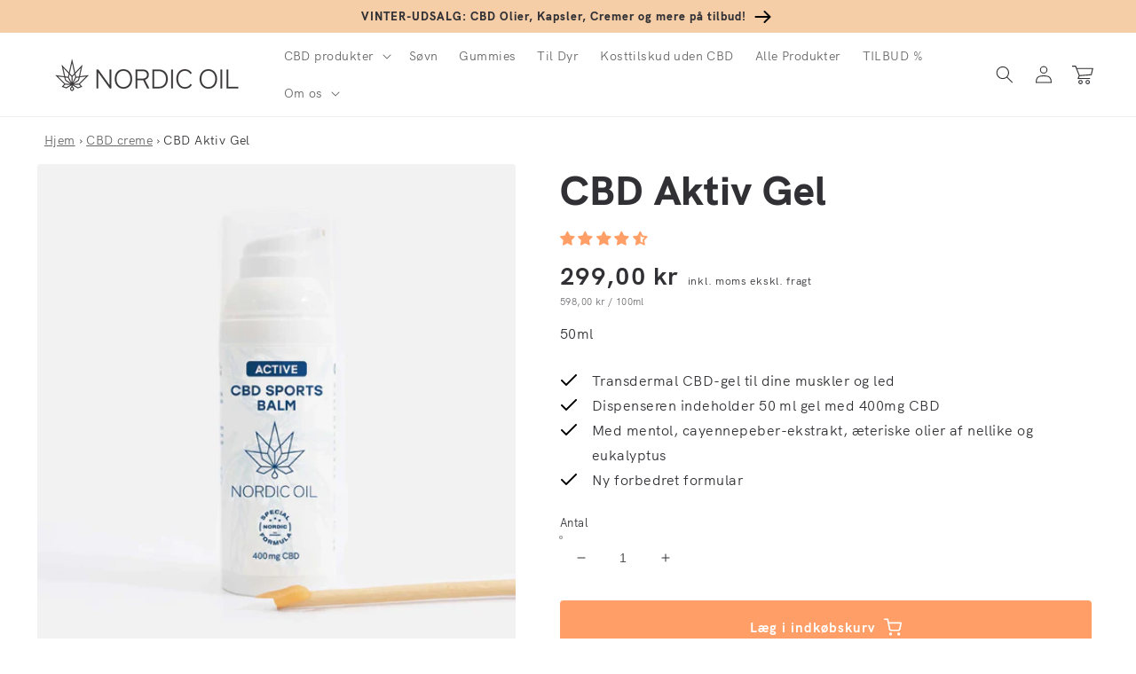

--- FILE ---
content_type: text/html; charset=utf-8
request_url: https://nordicoil.dk/products/cbd-gel-thor
body_size: 108439
content:
<!doctype html>
<html class="no-js" lang="da">
  <head><script>var _listeners=[];EventTarget.prototype.addEventListenerBase=EventTarget.prototype.addEventListener,EventTarget.prototype.addEventListener=function(e,t,p){_listeners.push({target:this,type:e,listener:t}),this.addEventListenerBase(e,t,p)},EventTarget.prototype.removeEventListeners=function(e){for(var t=0;t!=_listeners.length;t++){var r=_listeners[t],n=r.target,s=r.type,i=r.listener;n==this&&s==e&&this.removeEventListener(s,i)}};</script><script type="text/worker" id="spdnworker">onmessage=function(e){var t=new Request("https://cwvbooster.kirklandapps.com/optimize/6821",{redirect:"follow"});fetch(t).then(e=>e.text()).then(e=>{postMessage(e)})};</script>
<script type="text/javascript">var spdnx=new Worker("data:text/javascript;base64,"+btoa(document.getElementById("spdnworker").textContent));spdnx.onmessage=function(t){var e=document.createElement("script");e.type="text/javascript",e.textContent=t.data,document.head.appendChild(e)},spdnx.postMessage("init");</script>
<script type="text/javascript" data-spdn="1">
const observer=new MutationObserver(mutations=>{mutations.forEach(({addedNodes})=>{addedNodes.forEach(node=>{
if(node.nodeType===1&&node.tagName==='SCRIPT'&&node.type=='application/json'){node.type='application/json';return;}
if(node.tagName==='SCRIPT'&&node.innerHTML.includes('asyncLoad')){node.type='text/spdnscript'}
if(node.nodeType===1&&node.tagName==='SCRIPT'&&node.innerHTML.includes('hotjar')){node.type='text/spdnscript'}
if(node.nodeType===1&&node.tagName==='SCRIPT'&&node.innerHTML.includes('guest_login')){return;}
if(node.nodeType===1&&node.tagName==='SCRIPT'&&node.innerHTML.includes('xklaviyo')){node.type='text/spdnscript'}
if(node.nodeType===1&&node.tagName==='SCRIPT'&&node.innerHTML.includes('recaptcha')){node.type='text/spdnscript'}
if(node.nodeType===1&&node.tagName==='SCRIPT'&&node.src.includes('klaviyo')){node.type='text/spdnscript'}
if(node.nodeType===1&&node.tagName==='SCRIPT'&&node.src.includes('shop.app')){node.type='text/spdnscript'}
if(node.nodeType===1&&node.tagName==='SCRIPT'&&node.src.includes('chat')){node.type='text/spdnscript'}
if(node.nodeType===1&&node.tagName==='SCRIPT'&&node.src.includes('consent')){node.type='text/spdnscript'}
if(node.nodeType===1&&node.tagName==='SCRIPT'&&node.src.includes('apps')){node.type='text/spdnscript'}
if(node.nodeType===1&&node.tagName==='SCRIPT'&&node.src.includes('extensions')){node.type='text/spdnscript'}
if(node.nodeType===1&&node.tagName==='SCRIPT'&&node.src.includes('judge.me')){node.type='text/spdnscript'}
if(node.nodeType===1&&node.tagName==='SCRIPT'&&node.innerHTML.includes('gorgias')){node.type='text/spdnscript'}
if(node.nodeType===1&&node.tagName==='SCRIPT'&&node.innerHTML.includes('perf')){node.type='text/spdnscript'}
if(node.nodeType===1&&node.tagName==='SCRIPT'&&node.innerHTML.includes('facebook.net')){node.type='text/spdnscript'}
if(node.nodeType===1&&node.tagName==='SCRIPT'&&node.src.includes('gorgias')){node.type='text/spdnscript'}
if(node.nodeType===1&&node.tagName==='SCRIPT'&&node.src.includes('stripe')){node.type='text/spdnscript'}
if(node.nodeType===1&&node.tagName==='SCRIPT'&&node.src.includes('mem')){node.type='text/spdnscript'}
if(node.nodeType===1&&node.tagName==='SCRIPT'&&node.src.includes('notify')){node.type='text/javascript'}
if(node.nodeType===1&&node.tagName==='SCRIPT'&&node.src.includes('privy')){node.type='text/spdnscript'}
if(node.nodeType===1&&node.tagName==='SCRIPT'&&node.src.includes('incart')){node.type='text/spdnscript'}
if(node.nodeType===1&&node.tagName==='SCRIPT'&&node.src.includes('webui')){node.type='text/spdnscript'}

if(node.tagName==='SCRIPT'&&node.innerHTML.includes('cloudfront')){node.type='text/spdnscript'}
if(node.tagName==='SCRIPT'&&node.innerHTML.includes('adcell')){node.type='text/spdnscript'}
if(node.tagName==='SCRIPT'&&node.innerHTML.includes('bubblehouse')){node.type='text/spdnscript'}
if(node.tagName==='SCRIPT'&&node.innerHTML.includes('form-builder')){node.type='text/spdnscript'}
if(node.tagName==='SCRIPT'&&node.innerHTML.includes('zipify')){node.type='text/spdnscript'}
if(node.tagName==='SCRIPT'&&node.innerHTML.includes('callus')){node.type='text/spdnscript'}
if(node.tagName==='SCRIPT'&&node.innerHTML.includes('predictive-search')){node.type='text/spdnscript'}
if(node.tagName==='SCRIPT'&&node.innerHTML.includes('uppromote')){node.type='text/spdnscript'}
if(node.tagName==='SCRIPT'&&node.innerHTML.includes('oneclickupsell')){node.type='text/spdnscript'}
if(node.tagName==='SCRIPT'&&node.innerHTML.includes('mandatlyonline')){node.type='text/spdnscript'}
if(node.tagName==='SCRIPT'&&node.innerHTML.includes('judge')){node.type='text/spdnscript'}
if(node.tagName==='SCRIPT'&&node.innerHTML.includes('srmtokyrblg')){node.type='text/spdnscript'}
 if(node.nodeType===1&&node.tagName==='SCRIPT'&&node.innerHTML.includes('gtag')){node.type='text/spdnscript'}
if(node.nodeType===1&&node.tagName==='SCRIPT'&&node.innerHTML.includes('tagmanager')){node.type='text/spdnscript'}
if(node.nodeType===1&&node.tagName==='SCRIPT'&&node.innerHTML.includes('gtm')){node.type='text/spdnscript'}
if(node.nodeType===1&&node.tagName==='SCRIPT'&&node.src.includes('googlet')){node.type='text/spdnscript'}
if(node.tagName==='SCRIPT'&&node.className=='analytics'){node.type='text/spdnscript'}  })})})
var ua = navigator.userAgent.toLowerCase();if ((ua.indexOf('chrome') > -1 || ua.indexOf('firefox') > -1) && window.location.href.indexOf("no-optimization") === -1 && window.location.href.indexOf("debug") === -1 && window.location.href.indexOf("cart") === -1 ) {observer.observe(document.documentElement,{childList:true,subtree:true})}</script>
    <meta charset="utf-8">
    <meta http-equiv="X-UA-Compatible" content="IE=edge">
    <meta name="viewport" content="width=device-width,initial-scale=1">
    <meta name="theme-color" content="">
    
    
    <link rel="canonical" href="https://nordicoil.dk/products/cbd-gel-thor" />
    
    
<link rel="alternate" href="https://www.nordicoil.de/products/cbd-gel-thor" hreflang="de" /><link rel="alternate" href="https://nordicoil.dk/products/cbd-gel-thor" hreflang="da" /><link rel="alternate" href="https://nordicoil.se/products/cbd-aktiv-gel" hreflang="sv" /><link rel="alternate" href="https://nordicoil.es/products/gel-cbd-liposomal-thor" hreflang="es" /><link rel="alternate" href="https://nordicoil.fr/products/gel-liposomal-cbd-thor" hreflang="fr" /><link rel="alternate" href="https://nordicoil.it/products/thor-cbd-gel-liposomiale" hreflang="it" /><link rel="alternate" href="https://nordicoil.com/products/thor-cbd-muscle-pain-relief-gel" hreflang="en-us" /><link rel="alternate" href="https://nordicoil.pl/products/thor-zel-z-cbd" hreflang="pl" /><link rel="alternate" href="https://nordicoil.nl/products/cbd-gel-thor" hreflang="nl" /><link rel="alternate" href="https://nordicoil.pt/products/thor-gel-de-cbd" hreflang="pt" /><link rel="alternate" href="https://nordicoil.co.uk/products/thor-cbd-muscle-gel" hreflang="en-gb" /><link rel="alternate" href="https://nordicoil.co.uk/products/thor-cbd-muscle-gel" hreflang="en" /><link rel="alternate" href="https://nordicoil.fi/products/thor-cbd-geeli" hreflang="fi" /><link rel="alternate" href="https://nordicoil.jp/products/cbd-relief-gel" hreflang="ja" /><link rel="alternate" href="https://nordicoil.co.uk/products/thor-cbd-muscle-gel" hreflang="x-default" />

<link rel="preconnect" href="https://cdn.shopify.com" crossorigin>
    <script src="https://ajax.googleapis.com/ajax/libs/jquery/1.3.1/jquery.min.js" type="text/javascript"></script><link rel="icon" type="image/png" href="//nordicoil.dk/cdn/shop/files/favicon-32x32_32x32.png?v=1662375819"><link rel="preconnect" href="https://fonts.shopifycdn.com" crossorigin><title>
      CBD Aktiv Gel
</title>

    
      <meta name="description" content="Tuben indeholder 50 ml creme, der indeholder 100 mg CBD, 1 750 mg palmitoylethanolamid og 750 mg beta-karyophyllen.">
    

    

<meta property="og:site_name" content="Nordic Oil - CBD Olie">
<meta property="og:url" content="https://nordicoil.dk/products/cbd-gel-thor">
<meta property="og:title" content="CBD Aktiv Gel">
<meta property="og:type" content="product">
<meta property="og:description" content="Tuben indeholder 50 ml creme, der indeholder 100 mg CBD, 1 750 mg palmitoylethanolamid og 750 mg beta-karyophyllen."><meta property="og:image" content="http://nordicoil.dk/cdn/shop/files/active-sport-gel_00.webp?v=1749725858">
  <meta property="og:image:secure_url" content="https://nordicoil.dk/cdn/shop/files/active-sport-gel_00.webp?v=1749725858">
  <meta property="og:image:width" content="2048">
  <meta property="og:image:height" content="2048"><meta property="og:price:amount" content="299,00">
  <meta property="og:price:currency" content="DKK"><meta name="twitter:card" content="summary_large_image">
<meta name="twitter:title" content="CBD Aktiv Gel">
<meta name="twitter:description" content="Tuben indeholder 50 ml creme, der indeholder 100 mg CBD, 1 750 mg palmitoylethanolamid og 750 mg beta-karyophyllen.">


    <script src="//nordicoil.dk/cdn/shop/t/8/assets/global.js?v=5264366177136507031761646145" defer="defer"></script>
    <script>window.performance && window.performance.mark && window.performance.mark('shopify.content_for_header.start');</script><meta id="shopify-digital-wallet" name="shopify-digital-wallet" content="/65199472854/digital_wallets/dialog">
<link rel="alternate" type="application/json+oembed" href="https://nordicoil.dk/products/cbd-gel-thor.oembed">
<script async="async" src="/checkouts/internal/preloads.js?locale=da-DK"></script>
<script id="shopify-features" type="application/json">{"accessToken":"e0bd02db141f264dd84400b2e2e4fd0d","betas":["rich-media-storefront-analytics"],"domain":"nordicoil.dk","predictiveSearch":true,"shopId":65199472854,"locale":"da"}</script>
<script>var Shopify = Shopify || {};
Shopify.shop = "nordic-oil-dk.myshopify.com";
Shopify.locale = "da";
Shopify.currency = {"active":"DKK","rate":"1.0"};
Shopify.country = "DK";
Shopify.theme = {"name":"MASTER - JP - Please don't touch - DK","id":135922188502,"schema_name":"Dawn","schema_version":"3.0.0","theme_store_id":null,"role":"main"};
Shopify.theme.handle = "null";
Shopify.theme.style = {"id":null,"handle":null};
Shopify.cdnHost = "nordicoil.dk/cdn";
Shopify.routes = Shopify.routes || {};
Shopify.routes.root = "/";</script>
<script type="module">!function(o){(o.Shopify=o.Shopify||{}).modules=!0}(window);</script>
<script>!function(o){function n(){var o=[];function n(){o.push(Array.prototype.slice.apply(arguments))}return n.q=o,n}var t=o.Shopify=o.Shopify||{};t.loadFeatures=n(),t.autoloadFeatures=n()}(window);</script>
<script id="shop-js-analytics" type="application/json">{"pageType":"product"}</script>
<script defer="defer" async type="module" src="//nordicoil.dk/cdn/shopifycloud/shop-js/modules/v2/client.init-shop-cart-sync_ByjAFD2B.da.esm.js"></script>
<script defer="defer" async type="module" src="//nordicoil.dk/cdn/shopifycloud/shop-js/modules/v2/chunk.common_D-UimmQe.esm.js"></script>
<script defer="defer" async type="module" src="//nordicoil.dk/cdn/shopifycloud/shop-js/modules/v2/chunk.modal_C_zrfWbZ.esm.js"></script>
<script type="module">
  await import("//nordicoil.dk/cdn/shopifycloud/shop-js/modules/v2/client.init-shop-cart-sync_ByjAFD2B.da.esm.js");
await import("//nordicoil.dk/cdn/shopifycloud/shop-js/modules/v2/chunk.common_D-UimmQe.esm.js");
await import("//nordicoil.dk/cdn/shopifycloud/shop-js/modules/v2/chunk.modal_C_zrfWbZ.esm.js");

  window.Shopify.SignInWithShop?.initShopCartSync?.({"fedCMEnabled":true,"windoidEnabled":true});

</script>
<script>(function() {
  var isLoaded = false;
  function asyncLoad() {
    if (isLoaded) return;
    isLoaded = true;
    var urls = ["https:\/\/dr4qe3ddw9y32.cloudfront.net\/awin-shopify-integration-code.js?aid=18130\u0026v=shopifyApp_5.1.5\u0026ts=1744206164154\u0026shop=nordic-oil-dk.myshopify.com","https:\/\/cdn.nfcube.com\/7a38eb1d6497dd7e847a90e84f69effe.js?shop=nordic-oil-dk.myshopify.com","https:\/\/cdn.pushalert.co\/integrate_6ad7d0aa82506036a618b5fdc159dbbc.js?shop=nordic-oil-dk.myshopify.com"];
    for (var i = 0; i < urls.length; i++) {
      var s = document.createElement('script');
      s.type = 'text/javascript';
      s.async = true;
      s.src = urls[i];
      var x = document.getElementsByTagName('script')[0];
      x.parentNode.insertBefore(s, x);
    }
  };
  if(window.attachEvent) {
    window.attachEvent('onload', asyncLoad);
  } else {
    window.addEventListener('load', asyncLoad, false);
  }
})();</script>
<script id="__st">var __st={"a":65199472854,"offset":3600,"reqid":"c216a0ac-3f07-4585-a7d8-25f46dbf5b1e-1769140452","pageurl":"nordicoil.dk\/products\/cbd-gel-thor","u":"f2e4621c9470","p":"product","rtyp":"product","rid":7711472287958};</script>
<script>window.ShopifyPaypalV4VisibilityTracking = true;</script>
<script id="captcha-bootstrap">!function(){'use strict';const t='contact',e='account',n='new_comment',o=[[t,t],['blogs',n],['comments',n],[t,'customer']],c=[[e,'customer_login'],[e,'guest_login'],[e,'recover_customer_password'],[e,'create_customer']],r=t=>t.map((([t,e])=>`form[action*='/${t}']:not([data-nocaptcha='true']) input[name='form_type'][value='${e}']`)).join(','),a=t=>()=>t?[...document.querySelectorAll(t)].map((t=>t.form)):[];function s(){const t=[...o],e=r(t);return a(e)}const i='password',u='form_key',d=['recaptcha-v3-token','g-recaptcha-response','h-captcha-response',i],f=()=>{try{return window.sessionStorage}catch{return}},m='__shopify_v',_=t=>t.elements[u];function p(t,e,n=!1){try{const o=window.sessionStorage,c=JSON.parse(o.getItem(e)),{data:r}=function(t){const{data:e,action:n}=t;return t[m]||n?{data:e,action:n}:{data:t,action:n}}(c);for(const[e,n]of Object.entries(r))t.elements[e]&&(t.elements[e].value=n);n&&o.removeItem(e)}catch(o){console.error('form repopulation failed',{error:o})}}const l='form_type',E='cptcha';function T(t){t.dataset[E]=!0}const w=window,h=w.document,L='Shopify',v='ce_forms',y='captcha';let A=!1;((t,e)=>{const n=(g='f06e6c50-85a8-45c8-87d0-21a2b65856fe',I='https://cdn.shopify.com/shopifycloud/storefront-forms-hcaptcha/ce_storefront_forms_captcha_hcaptcha.v1.5.2.iife.js',D={infoText:'Beskyttet af hCaptcha',privacyText:'Beskyttelse af persondata',termsText:'Vilkår'},(t,e,n)=>{const o=w[L][v],c=o.bindForm;if(c)return c(t,g,e,D).then(n);var r;o.q.push([[t,g,e,D],n]),r=I,A||(h.body.append(Object.assign(h.createElement('script'),{id:'captcha-provider',async:!0,src:r})),A=!0)});var g,I,D;w[L]=w[L]||{},w[L][v]=w[L][v]||{},w[L][v].q=[],w[L][y]=w[L][y]||{},w[L][y].protect=function(t,e){n(t,void 0,e),T(t)},Object.freeze(w[L][y]),function(t,e,n,w,h,L){const[v,y,A,g]=function(t,e,n){const i=e?o:[],u=t?c:[],d=[...i,...u],f=r(d),m=r(i),_=r(d.filter((([t,e])=>n.includes(e))));return[a(f),a(m),a(_),s()]}(w,h,L),I=t=>{const e=t.target;return e instanceof HTMLFormElement?e:e&&e.form},D=t=>v().includes(t);t.addEventListener('submit',(t=>{const e=I(t);if(!e)return;const n=D(e)&&!e.dataset.hcaptchaBound&&!e.dataset.recaptchaBound,o=_(e),c=g().includes(e)&&(!o||!o.value);(n||c)&&t.preventDefault(),c&&!n&&(function(t){try{if(!f())return;!function(t){const e=f();if(!e)return;const n=_(t);if(!n)return;const o=n.value;o&&e.removeItem(o)}(t);const e=Array.from(Array(32),(()=>Math.random().toString(36)[2])).join('');!function(t,e){_(t)||t.append(Object.assign(document.createElement('input'),{type:'hidden',name:u})),t.elements[u].value=e}(t,e),function(t,e){const n=f();if(!n)return;const o=[...t.querySelectorAll(`input[type='${i}']`)].map((({name:t})=>t)),c=[...d,...o],r={};for(const[a,s]of new FormData(t).entries())c.includes(a)||(r[a]=s);n.setItem(e,JSON.stringify({[m]:1,action:t.action,data:r}))}(t,e)}catch(e){console.error('failed to persist form',e)}}(e),e.submit())}));const S=(t,e)=>{t&&!t.dataset[E]&&(n(t,e.some((e=>e===t))),T(t))};for(const o of['focusin','change'])t.addEventListener(o,(t=>{const e=I(t);D(e)&&S(e,y())}));const B=e.get('form_key'),M=e.get(l),P=B&&M;t.addEventListener('DOMContentLoaded',(()=>{const t=y();if(P)for(const e of t)e.elements[l].value===M&&p(e,B);[...new Set([...A(),...v().filter((t=>'true'===t.dataset.shopifyCaptcha))])].forEach((e=>S(e,t)))}))}(h,new URLSearchParams(w.location.search),n,t,e,['guest_login'])})(!0,!0)}();</script>
<script integrity="sha256-4kQ18oKyAcykRKYeNunJcIwy7WH5gtpwJnB7kiuLZ1E=" data-source-attribution="shopify.loadfeatures" defer="defer" src="//nordicoil.dk/cdn/shopifycloud/storefront/assets/storefront/load_feature-a0a9edcb.js" crossorigin="anonymous"></script>
<script data-source-attribution="shopify.dynamic_checkout.dynamic.init">var Shopify=Shopify||{};Shopify.PaymentButton=Shopify.PaymentButton||{isStorefrontPortableWallets:!0,init:function(){window.Shopify.PaymentButton.init=function(){};var t=document.createElement("script");t.src="https://nordicoil.dk/cdn/shopifycloud/portable-wallets/latest/portable-wallets.da.js",t.type="module",document.head.appendChild(t)}};
</script>
<script data-source-attribution="shopify.dynamic_checkout.buyer_consent">
  function portableWalletsHideBuyerConsent(e){var t=document.getElementById("shopify-buyer-consent"),n=document.getElementById("shopify-subscription-policy-button");t&&n&&(t.classList.add("hidden"),t.setAttribute("aria-hidden","true"),n.removeEventListener("click",e))}function portableWalletsShowBuyerConsent(e){var t=document.getElementById("shopify-buyer-consent"),n=document.getElementById("shopify-subscription-policy-button");t&&n&&(t.classList.remove("hidden"),t.removeAttribute("aria-hidden"),n.addEventListener("click",e))}window.Shopify?.PaymentButton&&(window.Shopify.PaymentButton.hideBuyerConsent=portableWalletsHideBuyerConsent,window.Shopify.PaymentButton.showBuyerConsent=portableWalletsShowBuyerConsent);
</script>
<script data-source-attribution="shopify.dynamic_checkout.cart.bootstrap">document.addEventListener("DOMContentLoaded",(function(){function t(){return document.querySelector("shopify-accelerated-checkout-cart, shopify-accelerated-checkout")}if(t())Shopify.PaymentButton.init();else{new MutationObserver((function(e,n){t()&&(Shopify.PaymentButton.init(),n.disconnect())})).observe(document.body,{childList:!0,subtree:!0})}}));
</script>
<link id="shopify-accelerated-checkout-styles" rel="stylesheet" media="screen" href="https://nordicoil.dk/cdn/shopifycloud/portable-wallets/latest/accelerated-checkout-backwards-compat.css" crossorigin="anonymous">
<style id="shopify-accelerated-checkout-cart">
        #shopify-buyer-consent {
  margin-top: 1em;
  display: inline-block;
  width: 100%;
}

#shopify-buyer-consent.hidden {
  display: none;
}

#shopify-subscription-policy-button {
  background: none;
  border: none;
  padding: 0;
  text-decoration: underline;
  font-size: inherit;
  cursor: pointer;
}

#shopify-subscription-policy-button::before {
  box-shadow: none;
}

      </style>
<script id="sections-script" data-sections="main-product,product-recommendations,header,footer" defer="defer" src="//nordicoil.dk/cdn/shop/t/8/compiled_assets/scripts.js?v=5872"></script>
<script>window.performance && window.performance.mark && window.performance.mark('shopify.content_for_header.end');</script>


    <style data-shopify>
      @font-face {
  font-family: Jost;
  font-weight: 400;
  font-style: normal;
  font-display: swap;
  src: url("//nordicoil.dk/cdn/fonts/jost/jost_n4.d47a1b6347ce4a4c9f437608011273009d91f2b7.woff2") format("woff2"),
       url("//nordicoil.dk/cdn/fonts/jost/jost_n4.791c46290e672b3f85c3d1c651ef2efa3819eadd.woff") format("woff");
}

      @font-face {
  font-family: Jost;
  font-weight: 700;
  font-style: normal;
  font-display: swap;
  src: url("//nordicoil.dk/cdn/fonts/jost/jost_n7.921dc18c13fa0b0c94c5e2517ffe06139c3615a3.woff2") format("woff2"),
       url("//nordicoil.dk/cdn/fonts/jost/jost_n7.cbfc16c98c1e195f46c536e775e4e959c5f2f22b.woff") format("woff");
}

      @font-face {
  font-family: Jost;
  font-weight: 400;
  font-style: italic;
  font-display: swap;
  src: url("//nordicoil.dk/cdn/fonts/jost/jost_i4.b690098389649750ada222b9763d55796c5283a5.woff2") format("woff2"),
       url("//nordicoil.dk/cdn/fonts/jost/jost_i4.fd766415a47e50b9e391ae7ec04e2ae25e7e28b0.woff") format("woff");
}

      @font-face {
  font-family: Jost;
  font-weight: 700;
  font-style: italic;
  font-display: swap;
  src: url("//nordicoil.dk/cdn/fonts/jost/jost_i7.d8201b854e41e19d7ed9b1a31fe4fe71deea6d3f.woff2") format("woff2"),
       url("//nordicoil.dk/cdn/fonts/jost/jost_i7.eae515c34e26b6c853efddc3fc0c552e0de63757.woff") format("woff");
}

      @font-face {
  font-family: Jost;
  font-weight: 500;
  font-style: normal;
  font-display: swap;
  src: url("//nordicoil.dk/cdn/fonts/jost/jost_n5.7c8497861ffd15f4e1284cd221f14658b0e95d61.woff2") format("woff2"),
       url("//nordicoil.dk/cdn/fonts/jost/jost_n5.fb6a06896db583cc2df5ba1b30d9c04383119dd9.woff") format("woff");
}


      :root {
        --font-body-family: Jost, sans-serif;
        --font-body-style: normal;
        --font-body-weight: 400;

        --font-heading-family: Jost, sans-serif;
        --font-heading-style: normal;
        --font-heading-weight: 500;

        --font-body-scale: 1.0;
        --font-heading-scale: 1.15;

        --color-base-text: 49, 49, 53;
        --color-shadow: 49, 49, 53;
        --color-base-background-1: 255, 255, 255;
        --color-base-background-2: 253, 247, 241;
        --color-base-solid-button-labels: 255, 255, 255;
        --color-base-outline-button-labels: 28, 28, 33;
        --color-base-accent-1: 28, 28, 33;
        --color-base-accent-2: 234, 246, 245;
        --color-base-custom-nordic: 251, 225, 204;
        --color-base-custom-bfcm: 232, 255, 0;
        --color-base-custom-black-friday: 0, 0, 0;     
        --payment-terms-background-color: #fff;

        --gradient-base-background-1: #fff;
        --gradient-base-background-2: #fdf7f1;
        --gradient-base-accent-1: linear-gradient(133deg, rgba(245, 205, 167, 1), rgba(245, 205, 167, 1) 100%);
        --gradient-base-accent-2: #eaf6f5;
        --gradient-base-custom-nordic: #fbe1cc;
        --gradient-base-custom-bfcm: #E8FF00; 
        --gradient-base-custom-black-friday: #000000;

        --media-padding: px;
        --media-border-opacity: 0.0;
        --media-border-width: 0px;
        --media-radius: 8px;
        --media-shadow-opacity: 0.0;
        --media-shadow-horizontal-offset: 0px;
        --media-shadow-vertical-offset: 0px;
        --media-shadow-blur-radius: 0px;

        --page-width: 140rem;
        --page-width-margin: 0rem;

        --card-image-padding: 0.0rem;
        --card-corner-radius: 0.4rem;
        --card-text-alignment: left;
        --card-border-width: 0.0rem;
        --card-border-opacity: 0.0;
        --card-shadow-opacity: 0.0;
        --card-shadow-horizontal-offset: 0.0rem;
        --card-shadow-vertical-offset: 0.0rem;
        --card-shadow-blur-radius: 0.0rem;

        --badge-corner-radius: 0.4rem;

        --popup-border-width: 1px;
        --popup-border-opacity: 0.1;
        --popup-corner-radius: 8px;
        --popup-shadow-opacity: 0.0;
        --popup-shadow-horizontal-offset: 0px;
        --popup-shadow-vertical-offset: 0px;
        --popup-shadow-blur-radius: 0px;

        --drawer-border-width: 1px;
        --drawer-border-opacity: 0.1;
        --drawer-shadow-opacity: 0.0;
        --drawer-shadow-horizontal-offset: 0px;
        --drawer-shadow-vertical-offset: 0px;
        --drawer-shadow-blur-radius: 0px;

        --spacing-sections-desktop: 0px;
        --spacing-sections-mobile: 0px;

        --grid-desktop-vertical-spacing: 8px;
        --grid-desktop-horizontal-spacing: 16px;
        --grid-mobile-vertical-spacing: 4px;
        --grid-mobile-horizontal-spacing: 8px;

        --text-boxes-border-opacity: 0.0;
        --text-boxes-border-width: 0px;
        --text-boxes-radius: 8px;
        --text-boxes-shadow-opacity: 0.0;
        --text-boxes-shadow-horizontal-offset: 0px;
        --text-boxes-shadow-vertical-offset: 0px;
        --text-boxes-shadow-blur-radius: 0px;

        --buttons-radius: 4px;
        --buttons-radius-outset: 4px;
        --buttons-border-width: 0px;
        --buttons-border-opacity: 0.0;
        --buttons-shadow-opacity: 0.0;
        --buttons-shadow-horizontal-offset: 0px;
        --buttons-shadow-vertical-offset: 0px;
        --buttons-shadow-blur-radius: 0px;
        --buttons-border-offset: 0.3px;

        --inputs-radius: 4px;
        --inputs-border-width: 1px;
        --inputs-border-opacity: 0.55;
        --inputs-shadow-opacity: 0.0;
        --inputs-shadow-horizontal-offset: 0px;
        --inputs-margin-offset: 0px;
        --inputs-shadow-vertical-offset: 0px;
        --inputs-shadow-blur-radius: 0px;
        --inputs-radius-outset: 5px;

        --variant-pills-radius: 40px;
        --variant-pills-border-width: 1px;
        --variant-pills-border-opacity: 0.55;
        --variant-pills-shadow-opacity: 0.0;
        --variant-pills-shadow-horizontal-offset: 0px;
        --variant-pills-shadow-vertical-offset: 0px;
        --variant-pills-shadow-blur-radius: 0px;
      }

      *,
      *::before,
      *::after {
        box-sizing: inherit;
      }

      html {
        box-sizing: border-box;
        font-size: calc(var(--font-body-scale) * 62.5%);
        height: 100%;
      }

      body {
        display: grid;
        grid-template-rows: auto auto 1fr auto;
        grid-template-columns: 100%;
        min-height: 100%;
        margin: 0;
        font-size: 1.5rem;
        letter-spacing: 0.06rem;
        line-height: calc(1 + 0.8 / var(--font-body-scale));
        font-family: var(--font-body-family);
        font-style: var(--font-body-style);
        font-weight: var(--font-body-weight);
      }

      @media screen and (min-width: 750px) {
        body {
          font-size: 1.6rem;
        }
      }
    </style>

    <link href="//nordicoil.dk/cdn/shop/t/8/assets/base.css?v=18071502560967352881764750817" rel="stylesheet" type="text/css" media="all" />
<link rel="preload" as="font" href="//nordicoil.dk/cdn/shop/t/8/assets/HKGrotesk-Regular.woff2?v=39685267886043440071662376473" type="font/woff2" crossorigin="anonymous"><link rel="preload" as="font" href="//nordicoil.dk/cdn/shop/t/8/assets/HKGrotesk-Bold.woff2?v=55712404211959510201662376473" type="font/woff2" crossorigin="anonymous"><link rel="preload" as="font" href="//nordicoil.dk/cdn/shop/t/8/assets/HKGrotesk-ExtraBold.woff2?v=14214099021510419861662376473" type="font/woff2" crossorigin="anonymous"><link rel="stylesheet" href="//nordicoil.dk/cdn/shop/t/8/assets/component-predictive-search.css?v=165644661289088488651662376473" media="print" onload="this.media='all'"><script>document.documentElement.className = document.documentElement.className.replace('no-js', 'js');
    if (Shopify.designMode) {
      document.documentElement.classList.add('shopify-design-mode');
    }
    </script>
    
    
    

    <meta name="google-site-verification" content="Kuo7nS-IdwDN8qYwqatq_DUzS4u4xC0SioO860H8fKU" />
    <meta name="ahrefs-site-verification" content="89eef8fca754947efa91e8fcf5f78c5a6353c30ec7b47d502aef0347ddf36f06">



<script> // Javascript collecting data for c.io (Lov)
!function () {
  var i = "cioanalytics",
      analytics = (window[i] = window[i] || []);

  if (!analytics.initialize)
    if (analytics.invoked)
      window.console && console.error && console.error("Snippet included twice.");
    else {
      analytics.invoked = !0;
      analytics.methods = [
        "trackSubmit","trackClick","trackLink","trackForm","pageview",
        "identify","reset","group","track","ready","alias","debug","page",
        "once","off","on","addSourceMiddleware","addIntegrationMiddleware",
        "setAnonymousId","addDestinationMiddleware"
      ];

      analytics.factory = function (e) {
        return function () {
          var t = Array.prototype.slice.call(arguments);
          t.unshift(e);
          analytics.push(t);
          return analytics;
        };
      };

      for (var e = 0; e < analytics.methods.length; e++) {
        var key = analytics.methods[e];
        analytics[key] = analytics.factory(key);
      }

      analytics.load = function (key, e) {
        var t = document.createElement("script");
        t.type = "text/javascript";
        t.async = !0;
        t.setAttribute("data-global-customerio-analytics-key", i);
        t.src = "https://cdp.customer.io/v1/analytics-js/snippet/" + key + "/analytics.min.js";
        var n = document.getElementsByTagName("script")[0];
        n.parentNode.insertBefore(t, n);
        analytics._writeKey = key;
        analytics._loadOptions = e;
      };

      analytics.SNIPPET_VERSION = "4.15.3";

      analytics.load(
        "b6dffba40640e33c068f",
        {
          integrations: {
            "Customer.io In-App Plugin": {
              anonymousInApp: true
            }
          }
        }
      );

      function getUrlParam(name) {
        return new URLSearchParams(window.location.search).get(name);
      }

      // 1. Check if utm_source=newsletter in the URL
      var utmSource = getUrlParam("utm_source");
      if (utmSource === "newsletter") {
        // Store it for the session
        sessionStorage.setItem("utmSource", "newsletter");
      }

      // 2. Check stored value in sessionStorage
      var storedSource = sessionStorage.getItem("utmSource");

      // 3. Send analytics page call
       if (storedSource === "newsletter") {
        analytics.page("Shop - newsletter");
      } else {
        analytics.page("Shop");
      }

    }
}();
</script>


 <script>     // Identifier for c.io In-App messaging (Lov)
cioanalytics.identify('', {
first_name: '',
last_name: '',
    email: '',
  id: ''
});
   </script>



    
  <!-- BEGIN app block: shopify://apps/judge-me-reviews/blocks/judgeme_core/61ccd3b1-a9f2-4160-9fe9-4fec8413e5d8 --><!-- Start of Judge.me Core -->






<link rel="dns-prefetch" href="https://cdnwidget.judge.me">
<link rel="dns-prefetch" href="https://cdn.judge.me">
<link rel="dns-prefetch" href="https://cdn1.judge.me">
<link rel="dns-prefetch" href="https://api.judge.me">

<script data-cfasync='false' class='jdgm-settings-script'>window.jdgmSettings={"pagination":5,"disable_web_reviews":false,"badge_no_review_text":"Ingen anmeldelser","badge_n_reviews_text":"{{ n }} anmeldelse/anmeldelser","badge_star_color":"#ff9f67","hide_badge_preview_if_no_reviews":true,"badge_hide_text":false,"enforce_center_preview_badge":false,"widget_title":"Kundeanmeldelser","widget_open_form_text":"Skriv en anmeldelse","widget_close_form_text":"Annuller anmeldelse","widget_refresh_page_text":"Opdater siden","widget_summary_text":"Baseret på {{ number_of_reviews }} anmeldelse/anmeldelser","widget_no_review_text":"Vær den første til at skrive en anmeldelse","widget_name_field_text":"Visningsnavn","widget_verified_name_field_text":"Verificeret navn (offentligt)","widget_name_placeholder_text":"Visningsnavn","widget_required_field_error_text":"Dette felt er påkrævet.","widget_email_field_text":"E-mailadresse","widget_verified_email_field_text":"Verificeret email (privat, kan ikke redigeres)","widget_email_placeholder_text":"Din e-mailadresse","widget_email_field_error_text":"Indtast venligst en gyldig e-mailadresse.","widget_rating_field_text":"Vurdering","widget_review_title_field_text":"Anmeldelsestitel","widget_review_title_placeholder_text":"Giv din anmeldelse en titel","widget_review_body_field_text":"Anmeldelsesindhold","widget_review_body_placeholder_text":"Begynd at skrive her...","widget_pictures_field_text":"Billede/Video (valgfrit)","widget_submit_review_text":"Indsend anmeldelse","widget_submit_verified_review_text":"Indsend verificeret anmeldelse","widget_submit_success_msg_with_auto_publish":"Tak! Opdater venligst siden om et øjeblik for at se din anmeldelse. Du kan fjerne eller redigere din anmeldelse ved at logge ind på \u003ca href='https://judge.me/login' target='_blank' rel='nofollow noopener'\u003eJudge.me\u003c/a\u003e","widget_submit_success_msg_no_auto_publish":"Tak! Din anmeldelse vil blive offentliggjort, så snart den er godkendt af butiksadministratoren. Du kan fjerne eller redigere din anmeldelse ved at logge ind på \u003ca href='https://judge.me/login' target='_blank' rel='nofollow noopener'\u003eJudge.me\u003c/a\u003e","widget_show_default_reviews_out_of_total_text":"Viser {{ n_reviews_shown }} ud af {{ n_reviews }} anmeldelser.","widget_show_all_link_text":"Vis alle","widget_show_less_link_text":"Vis mindre","widget_author_said_text":"{{ reviewer_name }} sagde:","widget_days_text":"{{ n }} dag/dage siden","widget_weeks_text":"{{ n }} uge/uger siden","widget_months_text":"{{ n }} måned/måneder siden","widget_years_text":"{{ n }} år siden","widget_yesterday_text":"I går","widget_today_text":"I dag","widget_replied_text":"\u003e\u003e {{ shop_name }} svarede:","widget_read_more_text":"Læs mere","widget_reviewer_name_as_initial":"","widget_rating_filter_color":"","widget_rating_filter_see_all_text":"Se alle anmeldelser","widget_sorting_most_recent_text":"Seneste","widget_sorting_highest_rating_text":"Højeste vurdering","widget_sorting_lowest_rating_text":"Laveste vurdering","widget_sorting_with_pictures_text":"Kun billeder","widget_sorting_most_helpful_text":"Mest hjælpsom","widget_open_question_form_text":"Stil et spørgsmål","widget_reviews_subtab_text":"Anmeldelser","widget_questions_subtab_text":"Spørgsmål","widget_question_label_text":"Spørgsmål","widget_answer_label_text":"Svar","widget_question_placeholder_text":"Skriv dit spørgsmål her","widget_submit_question_text":"Indsend spørgsmål","widget_question_submit_success_text":"Tak for dit spørgsmål! Vi vil give dig besked, når det bliver besvaret.","widget_star_color":"#ff9f67","verified_badge_text":"Verificeret","verified_badge_bg_color":"","verified_badge_text_color":"","verified_badge_placement":"left-of-reviewer-name","widget_review_max_height":"","widget_hide_border":false,"widget_social_share":false,"widget_thumb":true,"widget_review_location_show":true,"widget_location_format":"country_iso_code","all_reviews_include_out_of_store_products":true,"all_reviews_out_of_store_text":"(uden for butikken)","all_reviews_pagination":100,"all_reviews_product_name_prefix_text":"om","enable_review_pictures":true,"enable_question_anwser":false,"widget_theme":"","review_date_format":"dd/mm/yyyy","default_sort_method":"most-recent","widget_product_reviews_subtab_text":"Produktanmeldelser","widget_shop_reviews_subtab_text":"Butikanmeldelser","widget_other_products_reviews_text":"Anmeldelser for andre produkter","widget_store_reviews_subtab_text":"Butikanmeldelser","widget_no_store_reviews_text":"Denne butik har endnu ikke modtaget nogen anmeldelser","widget_web_restriction_product_reviews_text":"Dette produkt har endnu ikke modtaget nogen anmeldelser","widget_no_items_text":"Ingen elementer fundet","widget_show_more_text":"Vis flere","widget_write_a_store_review_text":"Skriv en butikanmeldelse","widget_other_languages_heading":"Anmeldelser på andre sprog","widget_translate_review_text":"Oversæt anmeldelse til {{ language }}","widget_translating_review_text":"Oversætter...","widget_show_original_translation_text":"Vis original ({{ language }})","widget_translate_review_failed_text":"Anmeldelsen kunne ikke oversættes.","widget_translate_review_retry_text":"Prøv igen","widget_translate_review_try_again_later_text":"Prøv igen senere","show_product_url_for_grouped_product":false,"widget_sorting_pictures_first_text":"Billeder først","show_pictures_on_all_rev_page_mobile":false,"show_pictures_on_all_rev_page_desktop":false,"floating_tab_hide_mobile_install_preference":false,"floating_tab_button_name":"★ Anmeldelser","floating_tab_title":"Lad kunderne tale for os","floating_tab_button_color":"","floating_tab_button_background_color":"","floating_tab_url":"","floating_tab_url_enabled":false,"floating_tab_tab_style":"text","all_reviews_text_badge_text":"Kunder vurderer os {{ shop.metafields.judgeme.all_reviews_rating | round: 1 }}/5 baseret på {{ shop.metafields.judgeme.all_reviews_count }} anmeldelser.","all_reviews_text_badge_text_branded_style":"{{ shop.metafields.judgeme.all_reviews_rating | round: 1 }} ud af 5 stjerner baseret på {{ shop.metafields.judgeme.all_reviews_count }} anmeldelser","is_all_reviews_text_badge_a_link":false,"show_stars_for_all_reviews_text_badge":false,"all_reviews_text_badge_url":"","all_reviews_text_style":"branded","all_reviews_text_color_style":"judgeme_brand_color","all_reviews_text_color":"#108474","all_reviews_text_show_jm_brand":true,"featured_carousel_show_header":true,"featured_carousel_title":"Det siger vores kunder","testimonials_carousel_title":"Kunderne siger os","videos_carousel_title":"Sande kundestriber","cards_carousel_title":"Kunderne siger os","featured_carousel_count_text":"ud af {{ n }} anmeldelser","featured_carousel_add_link_to_all_reviews_page":false,"featured_carousel_url":"","featured_carousel_show_images":true,"featured_carousel_autoslide_interval":5,"featured_carousel_arrows_on_the_sides":false,"featured_carousel_height":300,"featured_carousel_width":100,"featured_carousel_image_size":0,"featured_carousel_image_height":250,"featured_carousel_arrow_color":"#eeeeee","verified_count_badge_style":"branded","verified_count_badge_orientation":"horizontal","verified_count_badge_color_style":"judgeme_brand_color","verified_count_badge_color":"#108474","is_verified_count_badge_a_link":false,"verified_count_badge_url":"","verified_count_badge_show_jm_brand":true,"widget_rating_preset_default":5,"widget_first_sub_tab":"product-reviews","widget_show_histogram":true,"widget_histogram_use_custom_color":false,"widget_pagination_use_custom_color":false,"widget_star_use_custom_color":true,"widget_verified_badge_use_custom_color":false,"widget_write_review_use_custom_color":false,"picture_reminder_submit_button":"Upload Pictures","enable_review_videos":false,"mute_video_by_default":false,"widget_sorting_videos_first_text":"Videoer først","widget_review_pending_text":"Afventer","featured_carousel_items_for_large_screen":3,"social_share_options_order":"Facebook,Twitter","remove_microdata_snippet":false,"disable_json_ld":false,"enable_json_ld_products":false,"preview_badge_show_question_text":false,"preview_badge_no_question_text":"Ingen spørgsmål","preview_badge_n_question_text":"{{ number_of_questions }} spørgsmål","qa_badge_show_icon":false,"qa_badge_position":"same-row","remove_judgeme_branding":true,"widget_add_search_bar":false,"widget_search_bar_placeholder":"Søg","widget_sorting_verified_only_text":"Kun verificerede","featured_carousel_theme":"card","featured_carousel_show_rating":true,"featured_carousel_show_title":true,"featured_carousel_show_body":true,"featured_carousel_show_date":false,"featured_carousel_show_reviewer":false,"featured_carousel_show_product":false,"featured_carousel_header_background_color":"#108474","featured_carousel_header_text_color":"#ffffff","featured_carousel_name_product_separator":"reviewed","featured_carousel_full_star_background":"#108474","featured_carousel_empty_star_background":"#dadada","featured_carousel_vertical_theme_background":"#f9fafb","featured_carousel_verified_badge_enable":false,"featured_carousel_verified_badge_color":"#108474","featured_carousel_border_style":"round","featured_carousel_review_line_length_limit":3,"featured_carousel_more_reviews_button_text":"Læs flere anmeldelser","featured_carousel_view_product_button_text":"Se produkt","all_reviews_page_load_reviews_on":"scroll","all_reviews_page_load_more_text":"Indlæs flere anmeldelser","disable_fb_tab_reviews":false,"enable_ajax_cdn_cache":false,"widget_advanced_speed_features":5,"widget_public_name_text":"vises offentligt som","default_reviewer_name":"John Smith","default_reviewer_name_has_non_latin":true,"widget_reviewer_anonymous":"Anonym","medals_widget_title":"Judge.me Anmeldelsesmedaljer","medals_widget_background_color":"#f9fafb","medals_widget_position":"footer_all_pages","medals_widget_border_color":"#f9fafb","medals_widget_verified_text_position":"left","medals_widget_use_monochromatic_version":false,"medals_widget_elements_color":"#108474","show_reviewer_avatar":false,"widget_invalid_yt_video_url_error_text":"Ikke en YouTube video URL","widget_max_length_field_error_text":"Indtast venligst ikke mere end {0} tegn.","widget_show_country_flag":true,"widget_show_collected_via_shop_app":true,"widget_verified_by_shop_badge_style":"light","widget_verified_by_shop_text":"Verificeret af butikken","widget_show_photo_gallery":true,"widget_load_with_code_splitting":true,"widget_ugc_install_preference":false,"widget_ugc_title":"Lavet af os, delt af dig","widget_ugc_subtitle":"Tag os for at se dit billede på vores side","widget_ugc_arrows_color":"#ffffff","widget_ugc_primary_button_text":"Køb nu","widget_ugc_primary_button_background_color":"#108474","widget_ugc_primary_button_text_color":"#ffffff","widget_ugc_primary_button_border_width":"0","widget_ugc_primary_button_border_style":"none","widget_ugc_primary_button_border_color":"#108474","widget_ugc_primary_button_border_radius":"25","widget_ugc_secondary_button_text":"Indlæs mere","widget_ugc_secondary_button_background_color":"#ffffff","widget_ugc_secondary_button_text_color":"#108474","widget_ugc_secondary_button_border_width":"2","widget_ugc_secondary_button_border_style":"solid","widget_ugc_secondary_button_border_color":"#108474","widget_ugc_secondary_button_border_radius":"25","widget_ugc_reviews_button_text":"Se anmeldelser","widget_ugc_reviews_button_background_color":"#ffffff","widget_ugc_reviews_button_text_color":"#108474","widget_ugc_reviews_button_border_width":"2","widget_ugc_reviews_button_border_style":"solid","widget_ugc_reviews_button_border_color":"#108474","widget_ugc_reviews_button_border_radius":"25","widget_ugc_reviews_button_link_to":"judgeme-reviews-page","widget_ugc_show_post_date":true,"widget_ugc_max_width":"800","widget_rating_metafield_value_type":true,"widget_primary_color":"#108474","widget_enable_secondary_color":false,"widget_secondary_color":"#edf5f5","widget_summary_average_rating_text":"{{ average_rating }} ud af 5","widget_media_grid_title":"Kundebilleder og -videoer","widget_media_grid_see_more_text":"Se mere","widget_round_style":false,"widget_show_product_medals":false,"widget_verified_by_judgeme_text":"Verificeret af Judge.me","widget_show_store_medals":true,"widget_verified_by_judgeme_text_in_store_medals":"Verificeret af Judge.me","widget_media_field_exceed_quantity_message":"Beklager, vi kan kun acceptere {{ max_media }} for én anmeldelse.","widget_media_field_exceed_limit_message":"{{ file_name }} er for stor, vælg venligst en {{ media_type }} mindre end {{ size_limit }}MB.","widget_review_submitted_text":"Anmeldelse indsendt!","widget_question_submitted_text":"Spørgsmål indsendt!","widget_close_form_text_question":"Annuller","widget_write_your_answer_here_text":"Skriv dit svar her","widget_enabled_branded_link":true,"widget_show_collected_by_judgeme":false,"widget_reviewer_name_color":"","widget_write_review_text_color":"","widget_write_review_bg_color":"","widget_collected_by_judgeme_text":"indsamlet af Judge.me","widget_pagination_type":"load_more","widget_load_more_text":"Indlæs mere","widget_load_more_color":"#108474","widget_full_review_text":"Fuld anmeldelse","widget_read_more_reviews_text":"Læs flere anmeldelser","widget_read_questions_text":"Læs spørgsmål","widget_questions_and_answers_text":"Spørgsmål og svar","widget_verified_by_text":"Verificeret af","widget_verified_text":"Verificeret","widget_number_of_reviews_text":"{{ number_of_reviews }} anmeldelser","widget_back_button_text":"Tilbage","widget_next_button_text":"Næste","widget_custom_forms_filter_button":"Filtre","custom_forms_style":"horizontal","widget_show_review_information":false,"how_reviews_are_collected":"Hvordan indsamles anmeldelser?","widget_show_review_keywords":true,"widget_gdpr_statement":"Hvordan vi bruger dine data: Vi kontakter dig kun om den anmeldelse, du efterlod, og kun hvis det er nødvendigt. Ved at indsende din anmeldelse accepterer du Judge.me's \u003ca href='https://judge.me/terms' target='_blank' rel='nofollow noopener'\u003evilkår\u003c/a\u003e, \u003ca href='https://judge.me/privacy' target='_blank' rel='nofollow noopener'\u003eprivatlivspolitik\u003c/a\u003e og \u003ca href='https://judge.me/content-policy' target='_blank' rel='nofollow noopener'\u003eindholdspolitik\u003c/a\u003e.","widget_multilingual_sorting_enabled":false,"widget_translate_review_content_enabled":false,"widget_translate_review_content_method":"manual","popup_widget_review_selection":"automatically_with_pictures","popup_widget_round_border_style":true,"popup_widget_show_title":true,"popup_widget_show_body":true,"popup_widget_show_reviewer":false,"popup_widget_show_product":true,"popup_widget_show_pictures":true,"popup_widget_use_review_picture":true,"popup_widget_show_on_home_page":true,"popup_widget_show_on_product_page":true,"popup_widget_show_on_collection_page":true,"popup_widget_show_on_cart_page":true,"popup_widget_position":"bottom_left","popup_widget_first_review_delay":5,"popup_widget_duration":5,"popup_widget_interval":5,"popup_widget_review_count":5,"popup_widget_hide_on_mobile":true,"review_snippet_widget_round_border_style":true,"review_snippet_widget_card_color":"#FFFFFF","review_snippet_widget_slider_arrows_background_color":"#FFFFFF","review_snippet_widget_slider_arrows_color":"#000000","review_snippet_widget_star_color":"#108474","show_product_variant":false,"all_reviews_product_variant_label_text":"Variant: ","widget_show_verified_branding":false,"widget_ai_summary_title":"Kunderne siger","widget_ai_summary_disclaimer":"AI-drevet anmeldelsesoversigt baseret på nylige kundeanmeldelser","widget_show_ai_summary":false,"widget_show_ai_summary_bg":false,"widget_show_review_title_input":true,"redirect_reviewers_invited_via_email":"review_widget","request_store_review_after_product_review":false,"request_review_other_products_in_order":false,"review_form_color_scheme":"default","review_form_corner_style":"square","review_form_star_color":{},"review_form_text_color":"#333333","review_form_background_color":"#ffffff","review_form_field_background_color":"#fafafa","review_form_button_color":{},"review_form_button_text_color":"#ffffff","review_form_modal_overlay_color":"#000000","review_content_screen_title_text":"Hvordan vurderer du dette produkt?","review_content_introduction_text":"Vi ville sætte stor pris på, hvis du ville dele lidt om din oplevelse.","store_review_form_title_text":"Hvordan vurderer du denne butik?","store_review_form_introduction_text":"Vi ville sætte stor pris på, hvis du ville dele lidt om din oplevelse.","show_review_guidance_text":true,"one_star_review_guidance_text":"Dårlig","five_star_review_guidance_text":"Fantastisk","customer_information_screen_title_text":"Om dig","customer_information_introduction_text":"Fortæl os mere om dig selv.","custom_questions_screen_title_text":"Din oplevelse i flere detaljer","custom_questions_introduction_text":"Her er et par spørgsmål, der vil hjælpe os med at forstå mere om din oplevelse.","review_submitted_screen_title_text":"Tak for din anmeldelse!","review_submitted_screen_thank_you_text":"Vi behandler den, og den vil snart blive vist i butikken.","review_submitted_screen_email_verification_text":"Bekræft venligst din e-mail ved at klikke på linket, vi lige har sendt dig. Dette hjælper os med at holde anmeldelserne autentiske.","review_submitted_request_store_review_text":"Vil du gerne dele din oplevelse med at handle hos os?","review_submitted_review_other_products_text":"Vil du gerne anmelde disse produkter?","store_review_screen_title_text":"Vil du gerne dele din oplevelse med at handle hos os?","store_review_introduction_text":"Vi ville sætte stor pris på, hvis du ville dele lidt om din oplevelse.","reviewer_media_screen_title_picture_text":"Del et billede","reviewer_media_introduction_picture_text":"Upload et billede for at understøtte din anmeldelse.","reviewer_media_screen_title_video_text":"Del en video","reviewer_media_introduction_video_text":"Upload en video for at understøtte din anmeldelse.","reviewer_media_screen_title_picture_or_video_text":"Del et billede eller en video","reviewer_media_introduction_picture_or_video_text":"Upload et billede eller en video for at understøtte din anmeldelse.","reviewer_media_youtube_url_text":"Indsæt din Youtube URL her","advanced_settings_next_step_button_text":"Næste","advanced_settings_close_review_button_text":"Luk","modal_write_review_flow":false,"write_review_flow_required_text":"Obligatorisk","write_review_flow_privacy_message_text":"Vi respekterer din privatliv.","write_review_flow_anonymous_text":"Anmeld som anonym","write_review_flow_visibility_text":"Dette vil ikke være synligt for andre kunder.","write_review_flow_multiple_selection_help_text":"Vælg så mange du vil","write_review_flow_single_selection_help_text":"Vælg en mulighed","write_review_flow_required_field_error_text":"Dette felt er påkrævet","write_review_flow_invalid_email_error_text":"Indtast venligst en gyldig emailadresse","write_review_flow_max_length_error_text":"Maks. {{ max_length }} tegn.","write_review_flow_media_upload_text":"\u003cb\u003eKlik for at uploade\u003c/b\u003e eller træk og slip","write_review_flow_gdpr_statement":"Vi kontakter dig kun om din anmeldelse, hvis det er nødvendigt. Ved at indsende din anmeldelse accepterer du vores \u003ca href='https://judge.me/terms' target='_blank' rel='nofollow noopener'\u003evilkår og betingelser\u003c/a\u003e og \u003ca href='https://judge.me/privacy' target='_blank' rel='nofollow noopener'\u003eprivatlivspolitik\u003c/a\u003e.","rating_only_reviews_enabled":false,"show_negative_reviews_help_screen":false,"new_review_flow_help_screen_rating_threshold":3,"negative_review_resolution_screen_title_text":"Fortæl os mere","negative_review_resolution_text":"Din oplevelse er vigtig for os. Hvis der var problemer med dit køb, er vi her for at hjælpe. Tøv ikke med at kontakte os, vi vil gerne have muligheden for at rette tingene.","negative_review_resolution_button_text":"Kontakt os","negative_review_resolution_proceed_with_review_text":"Efterlad en anmeldelse","negative_review_resolution_subject":"Problem med købet fra {{ shop_name }}.{{ order_name }}","preview_badge_collection_page_install_status":false,"widget_review_custom_css":"","preview_badge_custom_css":"","preview_badge_stars_count":"5-stars","featured_carousel_custom_css":"","floating_tab_custom_css":"","all_reviews_widget_custom_css":"","medals_widget_custom_css":"","verified_badge_custom_css":"","all_reviews_text_custom_css":"","transparency_badges_collected_via_store_invite":false,"transparency_badges_from_another_provider":false,"transparency_badges_collected_from_store_visitor":false,"transparency_badges_collected_by_verified_review_provider":false,"transparency_badges_earned_reward":false,"transparency_badges_collected_via_store_invite_text":"Anmeldelse indsamlet via butikkens invitation","transparency_badges_from_another_provider_text":"Anmeldelse indsamlet fra en anden leverandør","transparency_badges_collected_from_store_visitor_text":"Anmeldelse indsamlet fra en butikbesøgende","transparency_badges_written_in_google_text":"Anmeldelse skrevet i Google","transparency_badges_written_in_etsy_text":"Anmeldelse skrevet i Etsy","transparency_badges_written_in_shop_app_text":"Anmeldelse skrevet i Shop App","transparency_badges_earned_reward_text":"Anmeldelse vandt en belønning til en fremtidig ordre","product_review_widget_per_page":8,"widget_store_review_label_text":"Butikanmeldelse","checkout_comment_extension_title_on_product_page":"Customer Comments","checkout_comment_extension_num_latest_comment_show":5,"checkout_comment_extension_format":"name_and_timestamp","checkout_comment_customer_name":"last_initial","checkout_comment_comment_notification":true,"preview_badge_collection_page_install_preference":false,"preview_badge_home_page_install_preference":false,"preview_badge_product_page_install_preference":false,"review_widget_install_preference":"","review_carousel_install_preference":false,"floating_reviews_tab_install_preference":"none","verified_reviews_count_badge_install_preference":false,"all_reviews_text_install_preference":false,"review_widget_best_location":false,"judgeme_medals_install_preference":false,"review_widget_revamp_enabled":true,"review_widget_qna_enabled":false,"review_widget_revamp_dual_publish_end_date":"2026-02-04T08:47:25.000+00:00","review_widget_header_theme":"minimal","review_widget_widget_title_enabled":true,"review_widget_header_text_size":"medium","review_widget_header_text_weight":"regular","review_widget_average_rating_style":"compact","review_widget_bar_chart_enabled":true,"review_widget_bar_chart_type":"numbers","review_widget_bar_chart_style":"standard","review_widget_expanded_media_gallery_enabled":false,"review_widget_reviews_section_theme":"standard","review_widget_image_style":"thumbnails","review_widget_review_image_ratio":"square","review_widget_stars_size":"medium","review_widget_verified_badge":"standard_text","review_widget_review_title_text_size":"medium","review_widget_review_text_size":"medium","review_widget_review_text_length":"medium","review_widget_number_of_columns_desktop":3,"review_widget_carousel_transition_speed":5,"review_widget_custom_questions_answers_display":"always","review_widget_button_text_color":"#FFFFFF","review_widget_text_color":"#000000","review_widget_lighter_text_color":"#7B7B7B","review_widget_corner_styling":"soft","review_widget_review_word_singular":"anmeldelse","review_widget_review_word_plural":"anmeldelser","review_widget_voting_label":"Nyttig?","review_widget_shop_reply_label":"Svar fra {{ shop_name }}:","review_widget_filters_title":"Filtre","qna_widget_question_word_singular":"Spørgsmål","qna_widget_question_word_plural":"Spørgsmål","qna_widget_answer_reply_label":"Svar fra {{ answerer_name }}:","qna_content_screen_title_text":"Spørg et spørgsmål om dette produkt","qna_widget_question_required_field_error_text":"Indtast venligst dit spørgsmål.","qna_widget_flow_gdpr_statement":"Vi kontakter dig kun om dit spørgsmål, hvis det er nødvendigt. Ved at indsende dit spørgsmål accepterer du vores \u003ca href='https://judge.me/terms' target='_blank' rel='nofollow noopener'\u003evilkår og betingelser\u003c/a\u003e og \u003ca href='https://judge.me/privacy' target='_blank' rel='nofollow noopener'\u003eprivatlivspolitik\u003c/a\u003e.","qna_widget_question_submitted_text":"Tak for dit spørgsmål!","qna_widget_close_form_text_question":"Luk","qna_widget_question_submit_success_text":"Vi vil informere dig via e-mail, når vi svarer på dit spørgsmål.","all_reviews_widget_v2025_enabled":false,"all_reviews_widget_v2025_header_theme":"default","all_reviews_widget_v2025_widget_title_enabled":true,"all_reviews_widget_v2025_header_text_size":"medium","all_reviews_widget_v2025_header_text_weight":"regular","all_reviews_widget_v2025_average_rating_style":"compact","all_reviews_widget_v2025_bar_chart_enabled":true,"all_reviews_widget_v2025_bar_chart_type":"numbers","all_reviews_widget_v2025_bar_chart_style":"standard","all_reviews_widget_v2025_expanded_media_gallery_enabled":false,"all_reviews_widget_v2025_show_store_medals":true,"all_reviews_widget_v2025_show_photo_gallery":true,"all_reviews_widget_v2025_show_review_keywords":false,"all_reviews_widget_v2025_show_ai_summary":false,"all_reviews_widget_v2025_show_ai_summary_bg":false,"all_reviews_widget_v2025_add_search_bar":false,"all_reviews_widget_v2025_default_sort_method":"most-recent","all_reviews_widget_v2025_reviews_per_page":10,"all_reviews_widget_v2025_reviews_section_theme":"default","all_reviews_widget_v2025_image_style":"thumbnails","all_reviews_widget_v2025_review_image_ratio":"square","all_reviews_widget_v2025_stars_size":"medium","all_reviews_widget_v2025_verified_badge":"bold_badge","all_reviews_widget_v2025_review_title_text_size":"medium","all_reviews_widget_v2025_review_text_size":"medium","all_reviews_widget_v2025_review_text_length":"medium","all_reviews_widget_v2025_number_of_columns_desktop":3,"all_reviews_widget_v2025_carousel_transition_speed":5,"all_reviews_widget_v2025_custom_questions_answers_display":"always","all_reviews_widget_v2025_show_product_variant":false,"all_reviews_widget_v2025_show_reviewer_avatar":true,"all_reviews_widget_v2025_reviewer_name_as_initial":"","all_reviews_widget_v2025_review_location_show":false,"all_reviews_widget_v2025_location_format":"","all_reviews_widget_v2025_show_country_flag":false,"all_reviews_widget_v2025_verified_by_shop_badge_style":"light","all_reviews_widget_v2025_social_share":false,"all_reviews_widget_v2025_social_share_options_order":"Facebook,Twitter,LinkedIn,Pinterest","all_reviews_widget_v2025_pagination_type":"standard","all_reviews_widget_v2025_button_text_color":"#FFFFFF","all_reviews_widget_v2025_text_color":"#000000","all_reviews_widget_v2025_lighter_text_color":"#7B7B7B","all_reviews_widget_v2025_corner_styling":"soft","all_reviews_widget_v2025_title":"Kundeanmeldelser","all_reviews_widget_v2025_ai_summary_title":"Kunderne siger om denne butik","all_reviews_widget_v2025_no_review_text":"Vær den første til at skrive en anmeldelse","platform":"shopify","branding_url":"https://app.judge.me/reviews","branding_text":"Drevet af Judge.me","locale":"en","reply_name":"Nordic Oil – DK","widget_version":"3.0","footer":true,"autopublish":false,"review_dates":true,"enable_custom_form":true,"shop_locale":"da","enable_multi_locales_translations":true,"show_review_title_input":true,"review_verification_email_status":"always","can_be_branded":false,"reply_name_text":"Nordic Oil – DK"};</script> <style class='jdgm-settings-style'>﻿.jdgm-xx{left:0}:root{--jdgm-primary-color: #108474;--jdgm-secondary-color: rgba(16,132,116,0.1);--jdgm-star-color: #ff9f67;--jdgm-write-review-text-color: white;--jdgm-write-review-bg-color: #108474;--jdgm-paginate-color: #108474;--jdgm-border-radius: 0;--jdgm-reviewer-name-color: #108474}.jdgm-histogram__bar-content{background-color:#108474}.jdgm-rev[data-verified-buyer=true] .jdgm-rev__icon.jdgm-rev__icon:after,.jdgm-rev__buyer-badge.jdgm-rev__buyer-badge{color:white;background-color:#108474}.jdgm-review-widget--small .jdgm-gallery.jdgm-gallery .jdgm-gallery__thumbnail-link:nth-child(8) .jdgm-gallery__thumbnail-wrapper.jdgm-gallery__thumbnail-wrapper:before{content:"Se mere"}@media only screen and (min-width: 768px){.jdgm-gallery.jdgm-gallery .jdgm-gallery__thumbnail-link:nth-child(8) .jdgm-gallery__thumbnail-wrapper.jdgm-gallery__thumbnail-wrapper:before{content:"Se mere"}}.jdgm-rev__thumb-btn{color:#108474}.jdgm-rev__thumb-btn:hover{opacity:0.8}.jdgm-rev__thumb-btn:not([disabled]):hover,.jdgm-rev__thumb-btn:hover,.jdgm-rev__thumb-btn:active,.jdgm-rev__thumb-btn:visited{color:#108474}.jdgm-preview-badge .jdgm-star.jdgm-star{color:#ff9f67}.jdgm-prev-badge[data-average-rating='0.00']{display:none !important}.jdgm-rev .jdgm-rev__icon{display:none !important}.jdgm-author-all-initials{display:none !important}.jdgm-author-last-initial{display:none !important}.jdgm-rev-widg__title{visibility:hidden}.jdgm-rev-widg__summary-text{visibility:hidden}.jdgm-prev-badge__text{visibility:hidden}.jdgm-rev__prod-link-prefix:before{content:'om'}.jdgm-rev__variant-label:before{content:'Variant: '}.jdgm-rev__out-of-store-text:before{content:'(uden for butikken)'}@media only screen and (min-width: 768px){.jdgm-rev__pics .jdgm-rev_all-rev-page-picture-separator,.jdgm-rev__pics .jdgm-rev__product-picture{display:none}}@media only screen and (max-width: 768px){.jdgm-rev__pics .jdgm-rev_all-rev-page-picture-separator,.jdgm-rev__pics .jdgm-rev__product-picture{display:none}}.jdgm-preview-badge[data-template="product"]{display:none !important}.jdgm-preview-badge[data-template="collection"]{display:none !important}.jdgm-preview-badge[data-template="index"]{display:none !important}.jdgm-review-widget[data-from-snippet="true"]{display:none !important}.jdgm-verified-count-badget[data-from-snippet="true"]{display:none !important}.jdgm-carousel-wrapper[data-from-snippet="true"]{display:none !important}.jdgm-all-reviews-text[data-from-snippet="true"]{display:none !important}.jdgm-medals-section[data-from-snippet="true"]{display:none !important}.jdgm-ugc-media-wrapper[data-from-snippet="true"]{display:none !important}.jdgm-rev__transparency-badge[data-badge-type="review_collected_via_store_invitation"]{display:none !important}.jdgm-rev__transparency-badge[data-badge-type="review_collected_from_another_provider"]{display:none !important}.jdgm-rev__transparency-badge[data-badge-type="review_collected_from_store_visitor"]{display:none !important}.jdgm-rev__transparency-badge[data-badge-type="review_written_in_etsy"]{display:none !important}.jdgm-rev__transparency-badge[data-badge-type="review_written_in_google_business"]{display:none !important}.jdgm-rev__transparency-badge[data-badge-type="review_written_in_shop_app"]{display:none !important}.jdgm-rev__transparency-badge[data-badge-type="review_earned_for_future_purchase"]{display:none !important}.jdgm-review-snippet-widget .jdgm-rev-snippet-widget__cards-container .jdgm-rev-snippet-card{border-radius:8px;background:#fff}.jdgm-review-snippet-widget .jdgm-rev-snippet-widget__cards-container .jdgm-rev-snippet-card__rev-rating .jdgm-star{color:#108474}.jdgm-review-snippet-widget .jdgm-rev-snippet-widget__prev-btn,.jdgm-review-snippet-widget .jdgm-rev-snippet-widget__next-btn{border-radius:50%;background:#fff}.jdgm-review-snippet-widget .jdgm-rev-snippet-widget__prev-btn>svg,.jdgm-review-snippet-widget .jdgm-rev-snippet-widget__next-btn>svg{fill:#000}.jdgm-full-rev-modal.rev-snippet-widget .jm-mfp-container .jm-mfp-content,.jdgm-full-rev-modal.rev-snippet-widget .jm-mfp-container .jdgm-full-rev__icon,.jdgm-full-rev-modal.rev-snippet-widget .jm-mfp-container .jdgm-full-rev__pic-img,.jdgm-full-rev-modal.rev-snippet-widget .jm-mfp-container .jdgm-full-rev__reply{border-radius:8px}.jdgm-full-rev-modal.rev-snippet-widget .jm-mfp-container .jdgm-full-rev[data-verified-buyer="true"] .jdgm-full-rev__icon::after{border-radius:8px}.jdgm-full-rev-modal.rev-snippet-widget .jm-mfp-container .jdgm-full-rev .jdgm-rev__buyer-badge{border-radius:calc( 8px / 2 )}.jdgm-full-rev-modal.rev-snippet-widget .jm-mfp-container .jdgm-full-rev .jdgm-full-rev__replier::before{content:'Nordic Oil – DK'}.jdgm-full-rev-modal.rev-snippet-widget .jm-mfp-container .jdgm-full-rev .jdgm-full-rev__product-button{border-radius:calc( 8px * 6 )}
</style> <style class='jdgm-settings-style'></style>

  
  
  
  <style class='jdgm-miracle-styles'>
  @-webkit-keyframes jdgm-spin{0%{-webkit-transform:rotate(0deg);-ms-transform:rotate(0deg);transform:rotate(0deg)}100%{-webkit-transform:rotate(359deg);-ms-transform:rotate(359deg);transform:rotate(359deg)}}@keyframes jdgm-spin{0%{-webkit-transform:rotate(0deg);-ms-transform:rotate(0deg);transform:rotate(0deg)}100%{-webkit-transform:rotate(359deg);-ms-transform:rotate(359deg);transform:rotate(359deg)}}@font-face{font-family:'JudgemeStar';src:url("[data-uri]") format("woff");font-weight:normal;font-style:normal}.jdgm-star{font-family:'JudgemeStar';display:inline !important;text-decoration:none !important;padding:0 4px 0 0 !important;margin:0 !important;font-weight:bold;opacity:1;-webkit-font-smoothing:antialiased;-moz-osx-font-smoothing:grayscale}.jdgm-star:hover{opacity:1}.jdgm-star:last-of-type{padding:0 !important}.jdgm-star.jdgm--on:before{content:"\e000"}.jdgm-star.jdgm--off:before{content:"\e001"}.jdgm-star.jdgm--half:before{content:"\e002"}.jdgm-widget *{margin:0;line-height:1.4;-webkit-box-sizing:border-box;-moz-box-sizing:border-box;box-sizing:border-box;-webkit-overflow-scrolling:touch}.jdgm-hidden{display:none !important;visibility:hidden !important}.jdgm-temp-hidden{display:none}.jdgm-spinner{width:40px;height:40px;margin:auto;border-radius:50%;border-top:2px solid #eee;border-right:2px solid #eee;border-bottom:2px solid #eee;border-left:2px solid #ccc;-webkit-animation:jdgm-spin 0.8s infinite linear;animation:jdgm-spin 0.8s infinite linear}.jdgm-prev-badge{display:block !important}

</style>


  
  
   


<script data-cfasync='false' class='jdgm-script'>
!function(e){window.jdgm=window.jdgm||{},jdgm.CDN_HOST="https://cdnwidget.judge.me/",jdgm.CDN_HOST_ALT="https://cdn2.judge.me/cdn/widget_frontend/",jdgm.API_HOST="https://api.judge.me/",jdgm.CDN_BASE_URL="https://cdn.shopify.com/extensions/019be6a6-320f-7c73-92c7-4f8bef39e89f/judgeme-extensions-312/assets/",
jdgm.docReady=function(d){(e.attachEvent?"complete"===e.readyState:"loading"!==e.readyState)?
setTimeout(d,0):e.addEventListener("DOMContentLoaded",d)},jdgm.loadCSS=function(d,t,o,a){
!o&&jdgm.loadCSS.requestedUrls.indexOf(d)>=0||(jdgm.loadCSS.requestedUrls.push(d),
(a=e.createElement("link")).rel="stylesheet",a.class="jdgm-stylesheet",a.media="nope!",
a.href=d,a.onload=function(){this.media="all",t&&setTimeout(t)},e.body.appendChild(a))},
jdgm.loadCSS.requestedUrls=[],jdgm.loadJS=function(e,d){var t=new XMLHttpRequest;
t.onreadystatechange=function(){4===t.readyState&&(Function(t.response)(),d&&d(t.response))},
t.open("GET",e),t.onerror=function(){if(e.indexOf(jdgm.CDN_HOST)===0&&jdgm.CDN_HOST_ALT!==jdgm.CDN_HOST){var f=e.replace(jdgm.CDN_HOST,jdgm.CDN_HOST_ALT);jdgm.loadJS(f,d)}},t.send()},jdgm.docReady((function(){(window.jdgmLoadCSS||e.querySelectorAll(
".jdgm-widget, .jdgm-all-reviews-page").length>0)&&(jdgmSettings.widget_load_with_code_splitting?
parseFloat(jdgmSettings.widget_version)>=3?jdgm.loadCSS(jdgm.CDN_HOST+"widget_v3/base.css"):
jdgm.loadCSS(jdgm.CDN_HOST+"widget/base.css"):jdgm.loadCSS(jdgm.CDN_HOST+"shopify_v2.css"),
jdgm.loadJS(jdgm.CDN_HOST+"loa"+"der.js"))}))}(document);
</script>
<noscript><link rel="stylesheet" type="text/css" media="all" href="https://cdnwidget.judge.me/shopify_v2.css"></noscript>

<!-- BEGIN app snippet: theme_fix_tags --><script>
  (function() {
    var jdgmThemeFixes = null;
    if (!jdgmThemeFixes) return;
    var thisThemeFix = jdgmThemeFixes[Shopify.theme.id];
    if (!thisThemeFix) return;

    if (thisThemeFix.html) {
      document.addEventListener("DOMContentLoaded", function() {
        var htmlDiv = document.createElement('div');
        htmlDiv.classList.add('jdgm-theme-fix-html');
        htmlDiv.innerHTML = thisThemeFix.html;
        document.body.append(htmlDiv);
      });
    };

    if (thisThemeFix.css) {
      var styleTag = document.createElement('style');
      styleTag.classList.add('jdgm-theme-fix-style');
      styleTag.innerHTML = thisThemeFix.css;
      document.head.append(styleTag);
    };

    if (thisThemeFix.js) {
      var scriptTag = document.createElement('script');
      scriptTag.classList.add('jdgm-theme-fix-script');
      scriptTag.innerHTML = thisThemeFix.js;
      document.head.append(scriptTag);
    };
  })();
</script>
<!-- END app snippet -->
<!-- End of Judge.me Core -->



<!-- END app block --><!-- BEGIN app block: shopify://apps/hulk-form-builder/blocks/app-embed/b6b8dd14-356b-4725-a4ed-77232212b3c3 --><!-- BEGIN app snippet: hulkapps-formbuilder-theme-ext --><script type="text/javascript">
  
  if (typeof window.formbuilder_customer != "object") {
        window.formbuilder_customer = {}
  }

  window.hulkFormBuilder = {
    form_data: {},
    shop_data: {"shop_UXrWCn8meRmr3jNGYhAYmw":{"shop_uuid":"UXrWCn8meRmr3jNGYhAYmw","shop_timezone":"Europe\/Copenhagen","shop_id":70741,"shop_is_after_submit_enabled":true,"shop_shopify_plan":"Shopify Plus","shop_shopify_domain":"nordic-oil-dk.myshopify.com","shop_created_at":"2022-09-06T02:10:02.860-05:00","is_skip_metafield":false,"shop_deleted":false,"shop_disabled":false}},
    settings_data: {"shop_settings":{"shop_customise_msgs":[],"default_customise_msgs":{"is_required":"is required","thank_you":"Thank you! The form was submitted successfully.","processing":"Processing...","valid_data":"Please provide valid data","valid_email":"Provide valid email format","valid_tags":"HTML Tags are not allowed","valid_phone":"Provide valid phone number","valid_captcha":"Please provide valid captcha response","valid_url":"Provide valid URL","only_number_alloud":"Provide valid number in","number_less":"must be less than","number_more":"must be more than","image_must_less":"Image must be less than 20MB","image_number":"Images allowed","image_extension":"Invalid extension! Please provide image file","error_image_upload":"Error in image upload. Please try again.","error_file_upload":"Error in file upload. Please try again.","your_response":"Your response","error_form_submit":"Error occur.Please try again after sometime.","email_submitted":"Form with this email is already submitted","invalid_email_by_zerobounce":"The email address you entered appears to be invalid. Please check it and try again.","download_file":"Download file","card_details_invalid":"Your card details are invalid","card_details":"Card details","please_enter_card_details":"Please enter card details","card_number":"Card number","exp_mm":"Exp MM","exp_yy":"Exp YY","crd_cvc":"CVV","payment_value":"Payment amount","please_enter_payment_amount":"Please enter payment amount","address1":"Address line 1","address2":"Address line 2","city":"City","province":"Province","zipcode":"Zip code","country":"Country","blocked_domain":"This form does not accept addresses from","file_must_less":"File must be less than 20MB","file_extension":"Invalid extension! Please provide file","only_file_number_alloud":"files allowed","previous":"Previous","next":"Next","must_have_a_input":"Please enter at least one field.","please_enter_required_data":"Please enter required data","atleast_one_special_char":"Include at least one special character","atleast_one_lowercase_char":"Include at least one lowercase character","atleast_one_uppercase_char":"Include at least one uppercase character","atleast_one_number":"Include at least one number","must_have_8_chars":"Must have 8 characters long","be_between_8_and_12_chars":"Be between 8 and 12 characters long","please_select":"Please Select","phone_submitted":"Form with this phone number is already submitted","user_res_parse_error":"Error while submitting the form","valid_same_values":"values must be same","product_choice_clear_selection":"Clear Selection","picture_choice_clear_selection":"Clear Selection","remove_all_for_file_image_upload":"Remove All","invalid_file_type_for_image_upload":"You can't upload files of this type.","invalid_file_type_for_signature_upload":"You can't upload files of this type.","max_files_exceeded_for_file_upload":"You can not upload any more files.","max_files_exceeded_for_image_upload":"You can not upload any more files.","file_already_exist":"File already uploaded","max_limit_exceed":"You have added the maximum number of text fields.","cancel_upload_for_file_upload":"Cancel upload","cancel_upload_for_image_upload":"Cancel upload","cancel_upload_for_signature_upload":"Cancel upload"},"shop_blocked_domains":[]}},
    features_data: {"shop_plan_features":{"shop_plan_features":["unlimited-forms","full-design-customization","export-form-submissions","multiple-recipients-for-form-submissions","multiple-admin-notifications","enable-captcha","unlimited-file-uploads","save-submitted-form-data","set-auto-response-message","conditional-logic","form-banner","save-as-draft-facility","include-user-response-in-admin-email","disable-form-submission","file-upload"]}},
    shop: null,
    shop_id: null,
    plan_features: null,
    validateDoubleQuotes: false,
    assets: {
      extraFunctions: "https://cdn.shopify.com/extensions/019bb5ee-ec40-7527-955d-c1b8751eb060/form-builder-by-hulkapps-50/assets/extra-functions.js",
      extraStyles: "https://cdn.shopify.com/extensions/019bb5ee-ec40-7527-955d-c1b8751eb060/form-builder-by-hulkapps-50/assets/extra-styles.css",
      bootstrapStyles: "https://cdn.shopify.com/extensions/019bb5ee-ec40-7527-955d-c1b8751eb060/form-builder-by-hulkapps-50/assets/theme-app-extension-bootstrap.css"
    },
    translations: {
      htmlTagNotAllowed: "HTML Tags are not allowed",
      sqlQueryNotAllowed: "SQL Queries are not allowed",
      doubleQuoteNotAllowed: "Double quotes are not allowed",
      vorwerkHttpWwwNotAllowed: "The words \u0026#39;http\u0026#39; and \u0026#39;www\u0026#39; are not allowed. Please remove them and try again.",
      maxTextFieldsReached: "You have added the maximum number of text fields.",
      avoidNegativeWords: "Avoid negative words: Don\u0026#39;t use negative words in your contact message.",
      customDesignOnly: "This form is for custom designs requests. For general inquiries please contact our team at info@stagheaddesigns.com",
      zerobounceApiErrorMsg: "We couldn\u0026#39;t verify your email due to a technical issue. Please try again later.",
    }

  }

  

  window.FbThemeAppExtSettingsHash = {}
  
</script><!-- END app snippet --><!-- END app block --><!-- BEGIN app block: shopify://apps/uppromote-affiliate/blocks/core-script/64c32457-930d-4cb9-9641-e24c0d9cf1f4 --><!-- BEGIN app snippet: core-metafields-setting --><!--suppress ES6ConvertVarToLetConst -->
<script type="application/json" id="core-uppromote-settings">{"app_env":{"env":"production"},"message_bar_setting":{"referral_enable":0,"referral_content":"You're shopping with {affiliate_name}!","referral_font":"Poppins","referral_font_size":14,"referral_text_color":"#ffffff","referral_background_color":"#338FB1","not_referral_enable":0,"not_referral_content":"Enjoy your time.","not_referral_font":"Poppins","not_referral_font_size":14,"not_referral_text_color":"#ffffff","not_referral_background_color":"#338FB1"}}</script>
<script type="application/json" id="core-uppromote-cart">{"note":null,"attributes":{},"original_total_price":0,"total_price":0,"total_discount":0,"total_weight":0.0,"item_count":0,"items":[],"requires_shipping":false,"currency":"DKK","items_subtotal_price":0,"cart_level_discount_applications":[],"checkout_charge_amount":0}</script>
<script id="core-uppromote-quick-store-tracking-vars">
    function getDocumentContext(){const{href:a,hash:b,host:c,hostname:d,origin:e,pathname:f,port:g,protocol:h,search:i}=window.location,j=document.referrer,k=document.characterSet,l=document.title;return{location:{href:a,hash:b,host:c,hostname:d,origin:e,pathname:f,port:g,protocol:h,search:i},referrer:j||document.location.href,characterSet:k,title:l}}function getNavigatorContext(){const{language:a,cookieEnabled:b,languages:c,userAgent:d}=navigator;return{language:a,cookieEnabled:b,languages:c,userAgent:d}}function getWindowContext(){const{innerHeight:a,innerWidth:b,outerHeight:c,outerWidth:d,origin:e,screen:{height:j,width:k},screenX:f,screenY:g,scrollX:h,scrollY:i}=window;return{innerHeight:a,innerWidth:b,outerHeight:c,outerWidth:d,origin:e,screen:{screenHeight:j,screenWidth:k},screenX:f,screenY:g,scrollX:h,scrollY:i,location:getDocumentContext().location}}function getContext(){return{document:getDocumentContext(),navigator:getNavigatorContext(),window:getWindowContext()}}
    if (window.location.href.includes('?sca_ref=')) {
        localStorage.setItem('__up_lastViewedPageContext', JSON.stringify({
            context: getContext(),
            timestamp: new Date().toISOString(),
        }))
    }
</script>

<script id="core-uppromote-setting-booster">
    var UpPromoteCoreSettings = JSON.parse(document.getElementById('core-uppromote-settings').textContent)
    UpPromoteCoreSettings.currentCart = JSON.parse(document.getElementById('core-uppromote-cart')?.textContent || '{}')
    const idToClean = ['core-uppromote-settings', 'core-uppromote-cart', 'core-uppromote-setting-booster', 'core-uppromote-quick-store-tracking-vars']
    idToClean.forEach(id => {
        document.getElementById(id)?.remove()
    })
</script>
<!-- END app snippet -->


<!-- END app block --><!-- BEGIN app block: shopify://apps/pumper-bundles/blocks/app-embed/0856870d-2aca-4b1e-a662-cf1797f61270 --><meta name="format-detection" content="telephone=no">

  

  

  
  



<!-- END app block --><!-- BEGIN app block: shopify://apps/stape-conversion-tracking/blocks/gtm/7e13c847-7971-409d-8fe0-29ec14d5f048 --><script>
  window.lsData = {};
  window.dataLayer = window.dataLayer || [];
  window.addEventListener("message", (event) => {
    if (event.data?.event) {
      window.dataLayer.push(event.data);
    }
  });
  window.dataShopStape = {
    shop: "nordicoil.dk",
    shopId: "65199472854",
  }
</script>

<!-- END app block --><script src="https://cdn.shopify.com/extensions/019be6a6-320f-7c73-92c7-4f8bef39e89f/judgeme-extensions-312/assets/loader.js" type="text/javascript" defer="defer"></script>
<script src="https://cdn.shopify.com/extensions/019bb5ee-ec40-7527-955d-c1b8751eb060/form-builder-by-hulkapps-50/assets/form-builder-script.js" type="text/javascript" defer="defer"></script>
<script src="https://cdn.shopify.com/extensions/019be3ca-b096-7794-a07a-cc1297362ed9/app-108/assets/core.min.js" type="text/javascript" defer="defer"></script>
<script src="https://cdn.shopify.com/extensions/019b8ed3-90b4-7b95-8e01-aa6b35f1be2e/stape-remix-29/assets/widget.js" type="text/javascript" defer="defer"></script>
<link href="https://monorail-edge.shopifysvc.com" rel="dns-prefetch">
<script>(function(){if ("sendBeacon" in navigator && "performance" in window) {try {var session_token_from_headers = performance.getEntriesByType('navigation')[0].serverTiming.find(x => x.name == '_s').description;} catch {var session_token_from_headers = undefined;}var session_cookie_matches = document.cookie.match(/_shopify_s=([^;]*)/);var session_token_from_cookie = session_cookie_matches && session_cookie_matches.length === 2 ? session_cookie_matches[1] : "";var session_token = session_token_from_headers || session_token_from_cookie || "";function handle_abandonment_event(e) {var entries = performance.getEntries().filter(function(entry) {return /monorail-edge.shopifysvc.com/.test(entry.name);});if (!window.abandonment_tracked && entries.length === 0) {window.abandonment_tracked = true;var currentMs = Date.now();var navigation_start = performance.timing.navigationStart;var payload = {shop_id: 65199472854,url: window.location.href,navigation_start,duration: currentMs - navigation_start,session_token,page_type: "product"};window.navigator.sendBeacon("https://monorail-edge.shopifysvc.com/v1/produce", JSON.stringify({schema_id: "online_store_buyer_site_abandonment/1.1",payload: payload,metadata: {event_created_at_ms: currentMs,event_sent_at_ms: currentMs}}));}}window.addEventListener('pagehide', handle_abandonment_event);}}());</script>
<script id="web-pixels-manager-setup">(function e(e,d,r,n,o){if(void 0===o&&(o={}),!Boolean(null===(a=null===(i=window.Shopify)||void 0===i?void 0:i.analytics)||void 0===a?void 0:a.replayQueue)){var i,a;window.Shopify=window.Shopify||{};var t=window.Shopify;t.analytics=t.analytics||{};var s=t.analytics;s.replayQueue=[],s.publish=function(e,d,r){return s.replayQueue.push([e,d,r]),!0};try{self.performance.mark("wpm:start")}catch(e){}var l=function(){var e={modern:/Edge?\/(1{2}[4-9]|1[2-9]\d|[2-9]\d{2}|\d{4,})\.\d+(\.\d+|)|Firefox\/(1{2}[4-9]|1[2-9]\d|[2-9]\d{2}|\d{4,})\.\d+(\.\d+|)|Chrom(ium|e)\/(9{2}|\d{3,})\.\d+(\.\d+|)|(Maci|X1{2}).+ Version\/(15\.\d+|(1[6-9]|[2-9]\d|\d{3,})\.\d+)([,.]\d+|)( \(\w+\)|)( Mobile\/\w+|) Safari\/|Chrome.+OPR\/(9{2}|\d{3,})\.\d+\.\d+|(CPU[ +]OS|iPhone[ +]OS|CPU[ +]iPhone|CPU IPhone OS|CPU iPad OS)[ +]+(15[._]\d+|(1[6-9]|[2-9]\d|\d{3,})[._]\d+)([._]\d+|)|Android:?[ /-](13[3-9]|1[4-9]\d|[2-9]\d{2}|\d{4,})(\.\d+|)(\.\d+|)|Android.+Firefox\/(13[5-9]|1[4-9]\d|[2-9]\d{2}|\d{4,})\.\d+(\.\d+|)|Android.+Chrom(ium|e)\/(13[3-9]|1[4-9]\d|[2-9]\d{2}|\d{4,})\.\d+(\.\d+|)|SamsungBrowser\/([2-9]\d|\d{3,})\.\d+/,legacy:/Edge?\/(1[6-9]|[2-9]\d|\d{3,})\.\d+(\.\d+|)|Firefox\/(5[4-9]|[6-9]\d|\d{3,})\.\d+(\.\d+|)|Chrom(ium|e)\/(5[1-9]|[6-9]\d|\d{3,})\.\d+(\.\d+|)([\d.]+$|.*Safari\/(?![\d.]+ Edge\/[\d.]+$))|(Maci|X1{2}).+ Version\/(10\.\d+|(1[1-9]|[2-9]\d|\d{3,})\.\d+)([,.]\d+|)( \(\w+\)|)( Mobile\/\w+|) Safari\/|Chrome.+OPR\/(3[89]|[4-9]\d|\d{3,})\.\d+\.\d+|(CPU[ +]OS|iPhone[ +]OS|CPU[ +]iPhone|CPU IPhone OS|CPU iPad OS)[ +]+(10[._]\d+|(1[1-9]|[2-9]\d|\d{3,})[._]\d+)([._]\d+|)|Android:?[ /-](13[3-9]|1[4-9]\d|[2-9]\d{2}|\d{4,})(\.\d+|)(\.\d+|)|Mobile Safari.+OPR\/([89]\d|\d{3,})\.\d+\.\d+|Android.+Firefox\/(13[5-9]|1[4-9]\d|[2-9]\d{2}|\d{4,})\.\d+(\.\d+|)|Android.+Chrom(ium|e)\/(13[3-9]|1[4-9]\d|[2-9]\d{2}|\d{4,})\.\d+(\.\d+|)|Android.+(UC? ?Browser|UCWEB|U3)[ /]?(15\.([5-9]|\d{2,})|(1[6-9]|[2-9]\d|\d{3,})\.\d+)\.\d+|SamsungBrowser\/(5\.\d+|([6-9]|\d{2,})\.\d+)|Android.+MQ{2}Browser\/(14(\.(9|\d{2,})|)|(1[5-9]|[2-9]\d|\d{3,})(\.\d+|))(\.\d+|)|K[Aa][Ii]OS\/(3\.\d+|([4-9]|\d{2,})\.\d+)(\.\d+|)/},d=e.modern,r=e.legacy,n=navigator.userAgent;return n.match(d)?"modern":n.match(r)?"legacy":"unknown"}(),u="modern"===l?"modern":"legacy",c=(null!=n?n:{modern:"",legacy:""})[u],f=function(e){return[e.baseUrl,"/wpm","/b",e.hashVersion,"modern"===e.buildTarget?"m":"l",".js"].join("")}({baseUrl:d,hashVersion:r,buildTarget:u}),m=function(e){var d=e.version,r=e.bundleTarget,n=e.surface,o=e.pageUrl,i=e.monorailEndpoint;return{emit:function(e){var a=e.status,t=e.errorMsg,s=(new Date).getTime(),l=JSON.stringify({metadata:{event_sent_at_ms:s},events:[{schema_id:"web_pixels_manager_load/3.1",payload:{version:d,bundle_target:r,page_url:o,status:a,surface:n,error_msg:t},metadata:{event_created_at_ms:s}}]});if(!i)return console&&console.warn&&console.warn("[Web Pixels Manager] No Monorail endpoint provided, skipping logging."),!1;try{return self.navigator.sendBeacon.bind(self.navigator)(i,l)}catch(e){}var u=new XMLHttpRequest;try{return u.open("POST",i,!0),u.setRequestHeader("Content-Type","text/plain"),u.send(l),!0}catch(e){return console&&console.warn&&console.warn("[Web Pixels Manager] Got an unhandled error while logging to Monorail."),!1}}}}({version:r,bundleTarget:l,surface:e.surface,pageUrl:self.location.href,monorailEndpoint:e.monorailEndpoint});try{o.browserTarget=l,function(e){var d=e.src,r=e.async,n=void 0===r||r,o=e.onload,i=e.onerror,a=e.sri,t=e.scriptDataAttributes,s=void 0===t?{}:t,l=document.createElement("script"),u=document.querySelector("head"),c=document.querySelector("body");if(l.async=n,l.src=d,a&&(l.integrity=a,l.crossOrigin="anonymous"),s)for(var f in s)if(Object.prototype.hasOwnProperty.call(s,f))try{l.dataset[f]=s[f]}catch(e){}if(o&&l.addEventListener("load",o),i&&l.addEventListener("error",i),u)u.appendChild(l);else{if(!c)throw new Error("Did not find a head or body element to append the script");c.appendChild(l)}}({src:f,async:!0,onload:function(){if(!function(){var e,d;return Boolean(null===(d=null===(e=window.Shopify)||void 0===e?void 0:e.analytics)||void 0===d?void 0:d.initialized)}()){var d=window.webPixelsManager.init(e)||void 0;if(d){var r=window.Shopify.analytics;r.replayQueue.forEach((function(e){var r=e[0],n=e[1],o=e[2];d.publishCustomEvent(r,n,o)})),r.replayQueue=[],r.publish=d.publishCustomEvent,r.visitor=d.visitor,r.initialized=!0}}},onerror:function(){return m.emit({status:"failed",errorMsg:"".concat(f," has failed to load")})},sri:function(e){var d=/^sha384-[A-Za-z0-9+/=]+$/;return"string"==typeof e&&d.test(e)}(c)?c:"",scriptDataAttributes:o}),m.emit({status:"loading"})}catch(e){m.emit({status:"failed",errorMsg:(null==e?void 0:e.message)||"Unknown error"})}}})({shopId: 65199472854,storefrontBaseUrl: "https://nordicoil.dk",extensionsBaseUrl: "https://extensions.shopifycdn.com/cdn/shopifycloud/web-pixels-manager",monorailEndpoint: "https://monorail-edge.shopifysvc.com/unstable/produce_batch",surface: "storefront-renderer",enabledBetaFlags: ["2dca8a86"],webPixelsConfigList: [{"id":"2998010240","configuration":"{\"businessId\":\"9432ba91-2287-4ae6-a5a6-46b1688c0b11\",\"conversionUrl\":\"https:\\\/\\\/system.makeinfluence.com\\\/p\",\"shopifyUrl\":\"https:\\\/\\\/integrations3.makeinfluence.com\"}","eventPayloadVersion":"v1","runtimeContext":"STRICT","scriptVersion":"056c5c7a505fb26051cf0b69ad538fc3","type":"APP","apiClientId":6339481,"privacyPurposes":["ANALYTICS","MARKETING","SALE_OF_DATA"],"dataSharingAdjustments":{"protectedCustomerApprovalScopes":["read_customer_personal_data"]}},{"id":"2026996096","configuration":"{\"webPixelName\":\"Judge.me\"}","eventPayloadVersion":"v1","runtimeContext":"STRICT","scriptVersion":"34ad157958823915625854214640f0bf","type":"APP","apiClientId":683015,"privacyPurposes":["ANALYTICS"],"dataSharingAdjustments":{"protectedCustomerApprovalScopes":["read_customer_email","read_customer_name","read_customer_personal_data","read_customer_phone"]}},{"id":"1807024512","configuration":"{\"advertiserId\":\"18130\",\"shopDomain\":\"nordic-oil-dk.myshopify.com\",\"appVersion\":\"shopifyApp_5.1.5\"}","eventPayloadVersion":"v1","runtimeContext":"STRICT","scriptVersion":"1a9b197b9c069133fae8fa2fc7a957a6","type":"APP","apiClientId":2887701,"privacyPurposes":["ANALYTICS","MARKETING"],"dataSharingAdjustments":{"protectedCustomerApprovalScopes":["read_customer_personal_data"]}},{"id":"1232175448","configuration":"{\"shopId\":\"79411\",\"env\":\"production\",\"metaData\":\"[]\"}","eventPayloadVersion":"v1","runtimeContext":"STRICT","scriptVersion":"b5f36dde5f056353eb93a774a57c735e","type":"APP","apiClientId":2773553,"privacyPurposes":[],"dataSharingAdjustments":{"protectedCustomerApprovalScopes":["read_customer_address","read_customer_email","read_customer_name","read_customer_personal_data","read_customer_phone"]}},{"id":"1091240280","configuration":"{\"config\":\"{\\\"pixel_id\\\":\\\"G-009JYDPDBX\\\",\\\"gtag_events\\\":[{\\\"type\\\":\\\"purchase\\\",\\\"action_label\\\":\\\"G-009JYDPDBX\\\"},{\\\"type\\\":\\\"page_view\\\",\\\"action_label\\\":\\\"G-009JYDPDBX\\\"},{\\\"type\\\":\\\"view_item\\\",\\\"action_label\\\":\\\"G-009JYDPDBX\\\"},{\\\"type\\\":\\\"search\\\",\\\"action_label\\\":\\\"G-009JYDPDBX\\\"},{\\\"type\\\":\\\"add_to_cart\\\",\\\"action_label\\\":\\\"G-009JYDPDBX\\\"},{\\\"type\\\":\\\"begin_checkout\\\",\\\"action_label\\\":\\\"G-009JYDPDBX\\\"},{\\\"type\\\":\\\"add_payment_info\\\",\\\"action_label\\\":\\\"G-009JYDPDBX\\\"}],\\\"enable_monitoring_mode\\\":false}\"}","eventPayloadVersion":"v1","runtimeContext":"OPEN","scriptVersion":"b2a88bafab3e21179ed38636efcd8a93","type":"APP","apiClientId":1780363,"privacyPurposes":[],"dataSharingAdjustments":{"protectedCustomerApprovalScopes":["read_customer_address","read_customer_email","read_customer_name","read_customer_personal_data","read_customer_phone"]}},{"id":"233374040","configuration":"{\"accountID\":\"65199472854\"}","eventPayloadVersion":"v1","runtimeContext":"STRICT","scriptVersion":"c0a2ceb098b536858278d481fbeefe60","type":"APP","apiClientId":10250649601,"privacyPurposes":[],"dataSharingAdjustments":{"protectedCustomerApprovalScopes":["read_customer_address","read_customer_email","read_customer_name","read_customer_personal_data","read_customer_phone"]}},{"id":"34373976","configuration":"{\"myshopifyDomain\":\"nordic-oil-dk.myshopify.com\"}","eventPayloadVersion":"v1","runtimeContext":"STRICT","scriptVersion":"23b97d18e2aa74363140dc29c9284e87","type":"APP","apiClientId":2775569,"privacyPurposes":["ANALYTICS","MARKETING","SALE_OF_DATA"],"dataSharingAdjustments":{"protectedCustomerApprovalScopes":["read_customer_address","read_customer_email","read_customer_name","read_customer_phone","read_customer_personal_data"]}},{"id":"85033304","eventPayloadVersion":"1","runtimeContext":"LAX","scriptVersion":"1","type":"CUSTOM","privacyPurposes":[],"name":"Stape.io"},{"id":"91586904","eventPayloadVersion":"1","runtimeContext":"LAX","scriptVersion":"1","type":"CUSTOM","privacyPurposes":["ANALYTICS","MARKETING","SALE_OF_DATA"],"name":"GTM"},{"id":"shopify-app-pixel","configuration":"{}","eventPayloadVersion":"v1","runtimeContext":"STRICT","scriptVersion":"0450","apiClientId":"shopify-pixel","type":"APP","privacyPurposes":["ANALYTICS","MARKETING"]},{"id":"shopify-custom-pixel","eventPayloadVersion":"v1","runtimeContext":"LAX","scriptVersion":"0450","apiClientId":"shopify-pixel","type":"CUSTOM","privacyPurposes":["ANALYTICS","MARKETING"]}],isMerchantRequest: false,initData: {"shop":{"name":"Nordic Oil – DK","paymentSettings":{"currencyCode":"DKK"},"myshopifyDomain":"nordic-oil-dk.myshopify.com","countryCode":"NL","storefrontUrl":"https:\/\/nordicoil.dk"},"customer":null,"cart":null,"checkout":null,"productVariants":[{"price":{"amount":299.0,"currencyCode":"DKK"},"product":{"title":"CBD Aktiv Gel","vendor":"Nordic Oil","id":"7711472287958","untranslatedTitle":"CBD Aktiv Gel","url":"\/products\/cbd-gel-thor","type":""},"id":"43060049674454","image":{"src":"\/\/nordicoil.dk\/cdn\/shop\/files\/active-sport-gel_00.webp?v=1749725858"},"sku":"CBD-ACTIVE-CREME","title":"Default Title","untranslatedTitle":"Default Title"}],"purchasingCompany":null},},"https://nordicoil.dk/cdn","fcfee988w5aeb613cpc8e4bc33m6693e112",{"modern":"","legacy":""},{"shopId":"65199472854","storefrontBaseUrl":"https:\/\/nordicoil.dk","extensionBaseUrl":"https:\/\/extensions.shopifycdn.com\/cdn\/shopifycloud\/web-pixels-manager","surface":"storefront-renderer","enabledBetaFlags":"[\"2dca8a86\"]","isMerchantRequest":"false","hashVersion":"fcfee988w5aeb613cpc8e4bc33m6693e112","publish":"custom","events":"[[\"page_viewed\",{}],[\"product_viewed\",{\"productVariant\":{\"price\":{\"amount\":299.0,\"currencyCode\":\"DKK\"},\"product\":{\"title\":\"CBD Aktiv Gel\",\"vendor\":\"Nordic Oil\",\"id\":\"7711472287958\",\"untranslatedTitle\":\"CBD Aktiv Gel\",\"url\":\"\/products\/cbd-gel-thor\",\"type\":\"\"},\"id\":\"43060049674454\",\"image\":{\"src\":\"\/\/nordicoil.dk\/cdn\/shop\/files\/active-sport-gel_00.webp?v=1749725858\"},\"sku\":\"CBD-ACTIVE-CREME\",\"title\":\"Default Title\",\"untranslatedTitle\":\"Default Title\"}}]]"});</script><script>
  window.ShopifyAnalytics = window.ShopifyAnalytics || {};
  window.ShopifyAnalytics.meta = window.ShopifyAnalytics.meta || {};
  window.ShopifyAnalytics.meta.currency = 'DKK';
  var meta = {"product":{"id":7711472287958,"gid":"gid:\/\/shopify\/Product\/7711472287958","vendor":"Nordic Oil","type":"","handle":"cbd-gel-thor","variants":[{"id":43060049674454,"price":29900,"name":"CBD Aktiv Gel","public_title":null,"sku":"CBD-ACTIVE-CREME"}],"remote":false},"page":{"pageType":"product","resourceType":"product","resourceId":7711472287958,"requestId":"c216a0ac-3f07-4585-a7d8-25f46dbf5b1e-1769140452"}};
  for (var attr in meta) {
    window.ShopifyAnalytics.meta[attr] = meta[attr];
  }
</script>
<script class="analytics">
  (function () {
    var customDocumentWrite = function(content) {
      var jquery = null;

      if (window.jQuery) {
        jquery = window.jQuery;
      } else if (window.Checkout && window.Checkout.$) {
        jquery = window.Checkout.$;
      }

      if (jquery) {
        jquery('body').append(content);
      }
    };

    var hasLoggedConversion = function(token) {
      if (token) {
        return document.cookie.indexOf('loggedConversion=' + token) !== -1;
      }
      return false;
    }

    var setCookieIfConversion = function(token) {
      if (token) {
        var twoMonthsFromNow = new Date(Date.now());
        twoMonthsFromNow.setMonth(twoMonthsFromNow.getMonth() + 2);

        document.cookie = 'loggedConversion=' + token + '; expires=' + twoMonthsFromNow;
      }
    }

    var trekkie = window.ShopifyAnalytics.lib = window.trekkie = window.trekkie || [];
    if (trekkie.integrations) {
      return;
    }
    trekkie.methods = [
      'identify',
      'page',
      'ready',
      'track',
      'trackForm',
      'trackLink'
    ];
    trekkie.factory = function(method) {
      return function() {
        var args = Array.prototype.slice.call(arguments);
        args.unshift(method);
        trekkie.push(args);
        return trekkie;
      };
    };
    for (var i = 0; i < trekkie.methods.length; i++) {
      var key = trekkie.methods[i];
      trekkie[key] = trekkie.factory(key);
    }
    trekkie.load = function(config) {
      trekkie.config = config || {};
      trekkie.config.initialDocumentCookie = document.cookie;
      var first = document.getElementsByTagName('script')[0];
      var script = document.createElement('script');
      script.type = 'text/javascript';
      script.onerror = function(e) {
        var scriptFallback = document.createElement('script');
        scriptFallback.type = 'text/javascript';
        scriptFallback.onerror = function(error) {
                var Monorail = {
      produce: function produce(monorailDomain, schemaId, payload) {
        var currentMs = new Date().getTime();
        var event = {
          schema_id: schemaId,
          payload: payload,
          metadata: {
            event_created_at_ms: currentMs,
            event_sent_at_ms: currentMs
          }
        };
        return Monorail.sendRequest("https://" + monorailDomain + "/v1/produce", JSON.stringify(event));
      },
      sendRequest: function sendRequest(endpointUrl, payload) {
        // Try the sendBeacon API
        if (window && window.navigator && typeof window.navigator.sendBeacon === 'function' && typeof window.Blob === 'function' && !Monorail.isIos12()) {
          var blobData = new window.Blob([payload], {
            type: 'text/plain'
          });

          if (window.navigator.sendBeacon(endpointUrl, blobData)) {
            return true;
          } // sendBeacon was not successful

        } // XHR beacon

        var xhr = new XMLHttpRequest();

        try {
          xhr.open('POST', endpointUrl);
          xhr.setRequestHeader('Content-Type', 'text/plain');
          xhr.send(payload);
        } catch (e) {
          console.log(e);
        }

        return false;
      },
      isIos12: function isIos12() {
        return window.navigator.userAgent.lastIndexOf('iPhone; CPU iPhone OS 12_') !== -1 || window.navigator.userAgent.lastIndexOf('iPad; CPU OS 12_') !== -1;
      }
    };
    Monorail.produce('monorail-edge.shopifysvc.com',
      'trekkie_storefront_load_errors/1.1',
      {shop_id: 65199472854,
      theme_id: 135922188502,
      app_name: "storefront",
      context_url: window.location.href,
      source_url: "//nordicoil.dk/cdn/s/trekkie.storefront.8d95595f799fbf7e1d32231b9a28fd43b70c67d3.min.js"});

        };
        scriptFallback.async = true;
        scriptFallback.src = '//nordicoil.dk/cdn/s/trekkie.storefront.8d95595f799fbf7e1d32231b9a28fd43b70c67d3.min.js';
        first.parentNode.insertBefore(scriptFallback, first);
      };
      script.async = true;
      script.src = '//nordicoil.dk/cdn/s/trekkie.storefront.8d95595f799fbf7e1d32231b9a28fd43b70c67d3.min.js';
      first.parentNode.insertBefore(script, first);
    };
    trekkie.load(
      {"Trekkie":{"appName":"storefront","development":false,"defaultAttributes":{"shopId":65199472854,"isMerchantRequest":null,"themeId":135922188502,"themeCityHash":"3015687539389383746","contentLanguage":"da","currency":"DKK"},"isServerSideCookieWritingEnabled":true,"monorailRegion":"shop_domain","enabledBetaFlags":["65f19447"]},"Session Attribution":{},"S2S":{"facebookCapiEnabled":false,"source":"trekkie-storefront-renderer","apiClientId":580111}}
    );

    var loaded = false;
    trekkie.ready(function() {
      if (loaded) return;
      loaded = true;

      window.ShopifyAnalytics.lib = window.trekkie;

      var originalDocumentWrite = document.write;
      document.write = customDocumentWrite;
      try { window.ShopifyAnalytics.merchantGoogleAnalytics.call(this); } catch(error) {};
      document.write = originalDocumentWrite;

      window.ShopifyAnalytics.lib.page(null,{"pageType":"product","resourceType":"product","resourceId":7711472287958,"requestId":"c216a0ac-3f07-4585-a7d8-25f46dbf5b1e-1769140452","shopifyEmitted":true});

      var match = window.location.pathname.match(/checkouts\/(.+)\/(thank_you|post_purchase)/)
      var token = match? match[1]: undefined;
      if (!hasLoggedConversion(token)) {
        setCookieIfConversion(token);
        window.ShopifyAnalytics.lib.track("Viewed Product",{"currency":"DKK","variantId":43060049674454,"productId":7711472287958,"productGid":"gid:\/\/shopify\/Product\/7711472287958","name":"CBD Aktiv Gel","price":"299.00","sku":"CBD-ACTIVE-CREME","brand":"Nordic Oil","variant":null,"category":"","nonInteraction":true,"remote":false},undefined,undefined,{"shopifyEmitted":true});
      window.ShopifyAnalytics.lib.track("monorail:\/\/trekkie_storefront_viewed_product\/1.1",{"currency":"DKK","variantId":43060049674454,"productId":7711472287958,"productGid":"gid:\/\/shopify\/Product\/7711472287958","name":"CBD Aktiv Gel","price":"299.00","sku":"CBD-ACTIVE-CREME","brand":"Nordic Oil","variant":null,"category":"","nonInteraction":true,"remote":false,"referer":"https:\/\/nordicoil.dk\/products\/cbd-gel-thor"});
      }
    });


        var eventsListenerScript = document.createElement('script');
        eventsListenerScript.async = true;
        eventsListenerScript.src = "//nordicoil.dk/cdn/shopifycloud/storefront/assets/shop_events_listener-3da45d37.js";
        document.getElementsByTagName('head')[0].appendChild(eventsListenerScript);

})();</script>
  <script>
  if (!window.ga || (window.ga && typeof window.ga !== 'function')) {
    window.ga = function ga() {
      (window.ga.q = window.ga.q || []).push(arguments);
      if (window.Shopify && window.Shopify.analytics && typeof window.Shopify.analytics.publish === 'function') {
        window.Shopify.analytics.publish("ga_stub_called", {}, {sendTo: "google_osp_migration"});
      }
      console.error("Shopify's Google Analytics stub called with:", Array.from(arguments), "\nSee https://help.shopify.com/manual/promoting-marketing/pixels/pixel-migration#google for more information.");
    };
    if (window.Shopify && window.Shopify.analytics && typeof window.Shopify.analytics.publish === 'function') {
      window.Shopify.analytics.publish("ga_stub_initialized", {}, {sendTo: "google_osp_migration"});
    }
  }
</script>
<script
  defer
  src="https://nordicoil.dk/cdn/shopifycloud/perf-kit/shopify-perf-kit-3.0.4.min.js"
  data-application="storefront-renderer"
  data-shop-id="65199472854"
  data-render-region="gcp-us-east1"
  data-page-type="product"
  data-theme-instance-id="135922188502"
  data-theme-name="Dawn"
  data-theme-version="3.0.0"
  data-monorail-region="shop_domain"
  data-resource-timing-sampling-rate="10"
  data-shs="true"
  data-shs-beacon="true"
  data-shs-export-with-fetch="true"
  data-shs-logs-sample-rate="1"
  data-shs-beacon-endpoint="https://nordicoil.dk/api/collect"
></script>
</head>

  <body class="gradient">
    <a class="skip-to-content-link button visually-hidden" href="#MainContent">
      Gå til indhold
    </a>

    <div id="shopify-section-announcement-bar" class="shopify-section"><div class="announcement-bar color-accent-1 gradient" role="region" aria-label="Meddelelse" ><a href="/collections/tilbud" class="announcement-bar__link link link--text focus-inset animate-arrow"><p class="announcement-bar__message h5">
                VINTER-UDSALG: CBD Olier, Kapsler, Cremer og mere på tilbud!
<svg class="icon icon-arrow" width="24" height="24" viewBox="0 0 24 24" xmlns="http://www.w3.org/2000/svg"><g fill="none" fill-rule="evenodd"><path d="M13.293 5.293a1 1 0 0 0-.083 1.32l.083.094L17.585 11H4a1 1 0 0 0-.117 1.993L4 13h13.585l-4.292 4.293a1 1 0 0 0-.083 1.32l.083.094a1 1 0 0 0 1.32.083l.094-.083 6-6 .073-.082a1.005 1.005 0 0 0 .007-.008l-.08.09A1.008 1.008 0 0 0 21 12.02v-.037a.821.821 0 0 0-.004-.071L21 12a1.008 1.008 0 0 0-.21-.613.974.974 0 0 0-.083-.094l-6-6a1 1 0 0 0-1.414 0Z" fill="#000" fill-rule="nonzero"/><path d="M0 0h24v24H0z"/></g></svg>
</p></a></div>
</div>
    <div id="shopify-section-header" class="shopify-section section-header"><link rel="stylesheet" href="//nordicoil.dk/cdn/shop/t/8/assets/component-list-menu.css?v=129267058877082496571662376472" media="print" onload="this.media='all'">
<link rel="stylesheet" href="//nordicoil.dk/cdn/shop/t/8/assets/component-search.css?v=96455689198851321781662376473" media="print" onload="this.media='all'">
<link rel="stylesheet" href="//nordicoil.dk/cdn/shop/t/8/assets/component-menu-drawer.css?v=126731818748055994231662376472" media="print" onload="this.media='all'">
<link rel="stylesheet" href="//nordicoil.dk/cdn/shop/t/8/assets/component-cart-notification.css?v=107019900565326663291662376472" media="print" onload="this.media='all'">
<link rel="stylesheet" href="//nordicoil.dk/cdn/shop/t/8/assets/component-cart-items.css?v=84150804445021651121662376472" media="print" onload="this.media='all'"><link rel="stylesheet" href="//nordicoil.dk/cdn/shop/t/8/assets/component-price.css?v=142930710018210693991769098609" media="print" onload="this.media='all'">
  <link rel="stylesheet" href="//nordicoil.dk/cdn/shop/t/8/assets/component-loading-overlay.css?v=167310470843593579841662376472" media="print" onload="this.media='all'"><noscript><link href="//nordicoil.dk/cdn/shop/t/8/assets/component-list-menu.css?v=129267058877082496571662376472" rel="stylesheet" type="text/css" media="all" /></noscript>
<noscript><link href="//nordicoil.dk/cdn/shop/t/8/assets/component-search.css?v=96455689198851321781662376473" rel="stylesheet" type="text/css" media="all" /></noscript>
<noscript><link href="//nordicoil.dk/cdn/shop/t/8/assets/component-menu-drawer.css?v=126731818748055994231662376472" rel="stylesheet" type="text/css" media="all" /></noscript>
<noscript><link href="//nordicoil.dk/cdn/shop/t/8/assets/component-cart-notification.css?v=107019900565326663291662376472" rel="stylesheet" type="text/css" media="all" /></noscript>
<noscript><link href="//nordicoil.dk/cdn/shop/t/8/assets/component-cart-items.css?v=84150804445021651121662376472" rel="stylesheet" type="text/css" media="all" /></noscript>

<style>
  header-drawer {
    justify-self: start;
    margin-left: -1.2rem;
  }

  @media screen and (min-width: 990px) {
    header-drawer {
      display: none;
    }
  }

  .menu-drawer-container {
    display: flex;
  }

  .list-menu {
    list-style: none;
    padding: 0;
    margin: 0;
  }

  .list-menu--inline {
    display: inline-flex;
    flex-wrap: wrap;
  }

  summary.list-menu__item {
    padding-right: 2.7rem;
  }

  .list-menu__item {
    display: flex;
    align-items: center;
    line-height: calc(1 + 0.3 / var(--font-body-scale));
  }

  .list-menu__item--link {
    text-decoration: none;
    padding-bottom: 1rem;
    padding-top: 1rem;
    line-height: calc(1 + 0.8 / var(--font-body-scale));
  }

  @media screen and (min-width: 750px) {
    .list-menu__item--link {
      padding-bottom: 0.5rem;
      padding-top: 0.5rem;
    }
  }
</style><style data-shopify>.section-header {
    margin-bottom: 0px;
  }

  @media screen and (min-width: 750px) {
    .section-header {
      margin-bottom: 0px;
    }
  }</style><script src="//nordicoil.dk/cdn/shop/t/8/assets/details-disclosure.js?v=118626640824924522881662376473" defer="defer"></script>
<script src="//nordicoil.dk/cdn/shop/t/8/assets/details-modal.js?v=4511761896672669691662376473" defer="defer"></script>
<script src="//nordicoil.dk/cdn/shop/t/8/assets/cart-notification.js?v=172374782071721447141662376472" defer="defer"></script>

<svg xmlns="http://www.w3.org/2000/svg" class="hidden">
  <symbol id="icon-search" viewbox="0 0 18 19" fill="none">
    <path fill-rule="evenodd" clip-rule="evenodd" d="M11.03 11.68A5.784 5.784 0 112.85 3.5a5.784 5.784 0 018.18 8.18zm.26 1.12a6.78 6.78 0 11.72-.7l5.4 5.4a.5.5 0 11-.71.7l-5.41-5.4z" fill="currentColor"/>
  </symbol>

  <symbol id="icon-close" class="icon icon-close" fill="none" viewBox="0 0 18 17">
    <path d="M.865 15.978a.5.5 0 00.707.707l7.433-7.431 7.579 7.282a.501.501 0 00.846-.37.5.5 0 00-.153-.351L9.712 8.546l7.417-7.416a.5.5 0 10-.707-.708L8.991 7.853 1.413.573a.5.5 0 10-.693.72l7.563 7.268-7.418 7.417z" fill="currentColor">
  </symbol>
</svg>
<sticky-header class="header-wrapper color-background-1 gradient header-wrapper--border-bottom">
  <header class="header header--middle-left page-width header--has-menu"><header-drawer data-breakpoint="tablet">
        <details id="Details-menu-drawer-container" class="menu-drawer-container">
          <summary class="header__icon header__icon--menu header__icon--summary link focus-inset" aria-label="Menu">
            <span>
              <svg xmlns="http://www.w3.org/2000/svg" aria-hidden="true" focusable="false" role="presentation" class="icon icon-hamburger" fill="none" viewBox="0 0 18 16">
  <path d="M1 .5a.5.5 0 100 1h15.71a.5.5 0 000-1H1zM.5 8a.5.5 0 01.5-.5h15.71a.5.5 0 010 1H1A.5.5 0 01.5 8zm0 7a.5.5 0 01.5-.5h15.71a.5.5 0 010 1H1a.5.5 0 01-.5-.5z" fill="currentColor">
</svg>

              <svg xmlns="http://www.w3.org/2000/svg" aria-hidden="true" focusable="false" role="presentation" class="icon icon-close" fill="none" viewBox="0 0 18 17">
  <path d="M.865 15.978a.5.5 0 00.707.707l7.433-7.431 7.579 7.282a.501.501 0 00.846-.37.5.5 0 00-.153-.351L9.712 8.546l7.417-7.416a.5.5 0 10-.707-.708L8.991 7.853 1.413.573a.5.5 0 10-.693.72l7.563 7.268-7.418 7.417z" fill="currentColor">
</svg>

            </span>
          </summary>
          <div id="menu-drawer" class="menu-drawer motion-reduce" tabindex="-1">
            <div class="menu-drawer__inner-container">
              <div class="menu-drawer__navigation-container">
                <nav class="menu-drawer__navigation">
                  <ul class="menu-drawer__menu list-menu" role="list"><li><details id="Details-menu-drawer-menu-item-1">
                            <summary class="menu-drawer__menu-item list-menu__item link link--text focus-inset">
                              CBD produkter
                              <svg class="icon icon-arrow" width="24" height="24" viewBox="0 0 24 24" xmlns="http://www.w3.org/2000/svg"><g fill="none" fill-rule="evenodd"><path d="M13.293 5.293a1 1 0 0 0-.083 1.32l.083.094L17.585 11H4a1 1 0 0 0-.117 1.993L4 13h13.585l-4.292 4.293a1 1 0 0 0-.083 1.32l.083.094a1 1 0 0 0 1.32.083l.094-.083 6-6 .073-.082a1.005 1.005 0 0 0 .007-.008l-.08.09A1.008 1.008 0 0 0 21 12.02v-.037a.821.821 0 0 0-.004-.071L21 12a1.008 1.008 0 0 0-.21-.613.974.974 0 0 0-.083-.094l-6-6a1 1 0 0 0-1.414 0Z" fill="#000" fill-rule="nonzero"/><path d="M0 0h24v24H0z"/></g></svg>
                              <svg aria-hidden="true" focusable="false" role="presentation" class="icon icon-caret" viewBox="0 0 10 6">
  <path fill-rule="evenodd" clip-rule="evenodd" d="M9.354.646a.5.5 0 00-.708 0L5 4.293 1.354.646a.5.5 0 00-.708.708l4 4a.5.5 0 00.708 0l4-4a.5.5 0 000-.708z" fill="currentColor">
</svg>

                            </summary>
                            <div id="link-CBD produkter" class="menu-drawer__submenu motion-reduce" tabindex="-1">
                              <div class="menu-drawer__inner-submenu">
                                <button class="menu-drawer__close-button link link--text focus-inset" aria-expanded="true">
                                  <svg class="icon icon-arrow" width="24" height="24" viewBox="0 0 24 24" xmlns="http://www.w3.org/2000/svg"><g fill="none" fill-rule="evenodd"><path d="M13.293 5.293a1 1 0 0 0-.083 1.32l.083.094L17.585 11H4a1 1 0 0 0-.117 1.993L4 13h13.585l-4.292 4.293a1 1 0 0 0-.083 1.32l.083.094a1 1 0 0 0 1.32.083l.094-.083 6-6 .073-.082a1.005 1.005 0 0 0 .007-.008l-.08.09A1.008 1.008 0 0 0 21 12.02v-.037a.821.821 0 0 0-.004-.071L21 12a1.008 1.008 0 0 0-.21-.613.974.974 0 0 0-.083-.094l-6-6a1 1 0 0 0-1.414 0Z" fill="#000" fill-rule="nonzero"/><path d="M0 0h24v24H0z"/></g></svg>
                                  CBD produkter
                                </button>
                                <ul class="menu-drawer__menu list-menu" role="list" tabindex="-1"><li><a href="/collections/cbd-olie" class="menu-drawer__menu-item link link--text list-menu__item focus-inset">
                                          CBD Olie</a></li><li><a href="/collections/cbd-kapsler" class="menu-drawer__menu-item link link--text list-menu__item focus-inset">
                                          CBD Kapsler</a></li><li><a href="/collections/cbd-ekstrakt" class="menu-drawer__menu-item link link--text list-menu__item focus-inset">
                                          CBD Ekstrakt</a></li><li><a href="/collections/cbd-creme" class="menu-drawer__menu-item link link--text list-menu__item focus-inset">
                                          CBD Hudpleje</a></li><li><a href="/collections/cbg-cannabigerol" class="menu-drawer__menu-item link link--text list-menu__item focus-inset">
                                          CBG (Cannabigerol)</a></li><li><a href="/collections/cbd-olie-til-dyr" class="menu-drawer__menu-item link link--text list-menu__item focus-inset">
                                          CBD Til Dyr</a></li></ul>
                              </div>
                            </div>
                          </details></li><li><a href="/collections/sovn" class="menu-drawer__menu-item list-menu__item link link--text focus-inset">
                            Søvn
                          </a></li><li><a href="/collections/gummies" class="menu-drawer__menu-item list-menu__item link link--text focus-inset">
                            Gummies
                          </a></li><li><a href="/collections/cbd-olie-til-dyr" class="menu-drawer__menu-item list-menu__item link link--text focus-inset">
                            Til Dyr
                          </a></li><li><a href="/collections/kosttilskud" class="menu-drawer__menu-item list-menu__item link link--text focus-inset">
                            Kosttilskud uden CBD
                          </a></li><li><a href="/collections/all" class="menu-drawer__menu-item list-menu__item link link--text focus-inset">
                            Alle Produkter
                          </a></li><li><a href="/collections/tilbud" class="menu-drawer__menu-item list-menu__item link link--text focus-inset">
                            TILBUD %
                          </a></li><li><details id="Details-menu-drawer-menu-item-8">
                            <summary class="menu-drawer__menu-item list-menu__item link link--text focus-inset">
                              Om os
                              <svg class="icon icon-arrow" width="24" height="24" viewBox="0 0 24 24" xmlns="http://www.w3.org/2000/svg"><g fill="none" fill-rule="evenodd"><path d="M13.293 5.293a1 1 0 0 0-.083 1.32l.083.094L17.585 11H4a1 1 0 0 0-.117 1.993L4 13h13.585l-4.292 4.293a1 1 0 0 0-.083 1.32l.083.094a1 1 0 0 0 1.32.083l.094-.083 6-6 .073-.082a1.005 1.005 0 0 0 .007-.008l-.08.09A1.008 1.008 0 0 0 21 12.02v-.037a.821.821 0 0 0-.004-.071L21 12a1.008 1.008 0 0 0-.21-.613.974.974 0 0 0-.083-.094l-6-6a1 1 0 0 0-1.414 0Z" fill="#000" fill-rule="nonzero"/><path d="M0 0h24v24H0z"/></g></svg>
                              <svg aria-hidden="true" focusable="false" role="presentation" class="icon icon-caret" viewBox="0 0 10 6">
  <path fill-rule="evenodd" clip-rule="evenodd" d="M9.354.646a.5.5 0 00-.708 0L5 4.293 1.354.646a.5.5 0 00-.708.708l4 4a.5.5 0 00.708 0l4-4a.5.5 0 000-.708z" fill="currentColor">
</svg>

                            </summary>
                            <div id="link-Om os" class="menu-drawer__submenu motion-reduce" tabindex="-1">
                              <div class="menu-drawer__inner-submenu">
                                <button class="menu-drawer__close-button link link--text focus-inset" aria-expanded="true">
                                  <svg class="icon icon-arrow" width="24" height="24" viewBox="0 0 24 24" xmlns="http://www.w3.org/2000/svg"><g fill="none" fill-rule="evenodd"><path d="M13.293 5.293a1 1 0 0 0-.083 1.32l.083.094L17.585 11H4a1 1 0 0 0-.117 1.993L4 13h13.585l-4.292 4.293a1 1 0 0 0-.083 1.32l.083.094a1 1 0 0 0 1.32.083l.094-.083 6-6 .073-.082a1.005 1.005 0 0 0 .007-.008l-.08.09A1.008 1.008 0 0 0 21 12.02v-.037a.821.821 0 0 0-.004-.071L21 12a1.008 1.008 0 0 0-.21-.613.974.974 0 0 0-.083-.094l-6-6a1 1 0 0 0-1.414 0Z" fill="#000" fill-rule="nonzero"/><path d="M0 0h24v24H0z"/></g></svg>
                                  Om os
                                </button>
                                <ul class="menu-drawer__menu list-menu" role="list" tabindex="-1"><li><a href="/pages/kvalitet" class="menu-drawer__menu-item link link--text list-menu__item focus-inset">
                                          Kvalitet</a></li><li><a href="/pages/om-os" class="menu-drawer__menu-item link link--text list-menu__item focus-inset">
                                          Virksomhed</a></li><li><a href="/pages/kundesupport" class="menu-drawer__menu-item link link--text list-menu__item focus-inset">
                                          Kundeservice</a></li><li><a href="/pages/contactus" class="menu-drawer__menu-item link link--text list-menu__item focus-inset">
                                          Kontakt os</a></li></ul>
                              </div>
                            </div>
                          </details></li></ul>
                </nav>
                <div class="menu-drawer__utility-links"><a href="/account/login" class="menu-drawer__account link focus-inset h5">
                      <svg xmlns="http://www.w3.org/2000/svg" aria-hidden="true" focusable="false" role="presentation" class="icon icon-account" fill="none" viewBox="0 0 18 19">
  <path fill-rule="evenodd" clip-rule="evenodd" d="M6 4.5a3 3 0 116 0 3 3 0 01-6 0zm3-4a4 4 0 100 8 4 4 0 000-8zm5.58 12.15c1.12.82 1.83 2.24 1.91 4.85H1.51c.08-2.6.79-4.03 1.9-4.85C4.66 11.75 6.5 11.5 9 11.5s4.35.26 5.58 1.15zM9 10.5c-2.5 0-4.65.24-6.17 1.35C1.27 12.98.5 14.93.5 18v.5h17V18c0-3.07-.77-5.02-2.33-6.15-1.52-1.1-3.67-1.35-6.17-1.35z" fill="currentColor">
</svg>

Log ind</a><ul class="list list-social list-unstyled" role="list"><li class="list-social__item">
                        <a href="https://www.facebook.com/Nordicoil/" class="list-social__link link"><svg aria-hidden="true" focusable="false" role="presentation" class="icon icon-facebook" viewBox="0 0 18 18">
  <path fill="currentColor" d="M16.42.61c.27 0 .5.1.69.28.19.2.28.42.28.7v15.44c0 .27-.1.5-.28.69a.94.94 0 01-.7.28h-4.39v-6.7h2.25l.31-2.65h-2.56v-1.7c0-.4.1-.72.28-.93.18-.2.5-.32 1-.32h1.37V3.35c-.6-.06-1.27-.1-2.01-.1-1.01 0-1.83.3-2.45.9-.62.6-.93 1.44-.93 2.53v1.97H7.04v2.65h2.24V18H.98c-.28 0-.5-.1-.7-.28a.94.94 0 01-.28-.7V1.59c0-.27.1-.5.28-.69a.94.94 0 01.7-.28h15.44z">
</svg>
<span class="visually-hidden">Facebook</span>
                        </a>
                      </li><li class="list-social__item">
                        <a href="https://www.instagram.com/nordicoil/" class="list-social__link link"><svg aria-hidden="true" focusable="false" role="presentation" class="icon icon-instagram" viewBox="0 0 18 18">
  <path fill="currentColor" d="M8.77 1.58c2.34 0 2.62.01 3.54.05.86.04 1.32.18 1.63.3.41.17.7.35 1.01.66.3.3.5.6.65 1 .12.32.27.78.3 1.64.05.92.06 1.2.06 3.54s-.01 2.62-.05 3.54a4.79 4.79 0 01-.3 1.63c-.17.41-.35.7-.66 1.01-.3.3-.6.5-1.01.66-.31.12-.77.26-1.63.3-.92.04-1.2.05-3.54.05s-2.62 0-3.55-.05a4.79 4.79 0 01-1.62-.3c-.42-.16-.7-.35-1.01-.66-.31-.3-.5-.6-.66-1a4.87 4.87 0 01-.3-1.64c-.04-.92-.05-1.2-.05-3.54s0-2.62.05-3.54c.04-.86.18-1.32.3-1.63.16-.41.35-.7.66-1.01.3-.3.6-.5 1-.65.32-.12.78-.27 1.63-.3.93-.05 1.2-.06 3.55-.06zm0-1.58C6.39 0 6.09.01 5.15.05c-.93.04-1.57.2-2.13.4-.57.23-1.06.54-1.55 1.02C1 1.96.7 2.45.46 3.02c-.22.56-.37 1.2-.4 2.13C0 6.1 0 6.4 0 8.77s.01 2.68.05 3.61c.04.94.2 1.57.4 2.13.23.58.54 1.07 1.02 1.56.49.48.98.78 1.55 1.01.56.22 1.2.37 2.13.4.94.05 1.24.06 3.62.06 2.39 0 2.68-.01 3.62-.05.93-.04 1.57-.2 2.13-.41a4.27 4.27 0 001.55-1.01c.49-.49.79-.98 1.01-1.56.22-.55.37-1.19.41-2.13.04-.93.05-1.23.05-3.61 0-2.39 0-2.68-.05-3.62a6.47 6.47 0 00-.4-2.13 4.27 4.27 0 00-1.02-1.55A4.35 4.35 0 0014.52.46a6.43 6.43 0 00-2.13-.41A69 69 0 008.77 0z"/>
  <path fill="currentColor" d="M8.8 4a4.5 4.5 0 100 9 4.5 4.5 0 000-9zm0 7.43a2.92 2.92 0 110-5.85 2.92 2.92 0 010 5.85zM13.43 5a1.05 1.05 0 100-2.1 1.05 1.05 0 000 2.1z">
</svg>
<span class="visually-hidden">Instagram</span>
                        </a>
                      </li><li class="list-social__item">
                        <a href="https://www.tiktok.com/@nordicoil" class="list-social__link link"><svg aria-hidden="true" focusable="false" role="presentation" class="icon icon-tiktok" width="16" height="18" fill="none" xmlns="http://www.w3.org/2000/svg">
  <path d="M8.02 0H11s-.17 3.82 4.13 4.1v2.95s-2.3.14-4.13-1.26l.03 6.1a5.52 5.52 0 11-5.51-5.52h.77V9.4a2.5 2.5 0 101.76 2.4L8.02 0z" fill="currentColor">
</svg>
<span class="visually-hidden">TikTok</span>
                        </a>
                      </li><li class="list-social__item">
                        <a href="https://www.youtube.com/channel/UC3e7SVUyBsCrfzymAztJNFQ" class="list-social__link link"><svg aria-hidden="true" focusable="false" role="presentation" class="icon icon-youtube" viewBox="0 0 100 70">
  <path d="M98 11c2 7.7 2 24 2 24s0 16.3-2 24a12.5 12.5 0 01-9 9c-7.7 2-39 2-39 2s-31.3 0-39-2a12.5 12.5 0 01-9-9c-2-7.7-2-24-2-24s0-16.3 2-24c1.2-4.4 4.6-7.8 9-9 7.7-2 39-2 39-2s31.3 0 39 2c4.4 1.2 7.8 4.6 9 9zM40 50l26-15-26-15v30z" fill="currentColor">
</svg>
<span class="visually-hidden">YouTube</span>
                        </a>
                      </li></ul>
                </div>
              </div>
            </div>
          </div>
        </details>
      </header-drawer><a href="/" class="header__heading-link link link--text focus-inset"><img srcset="//nordicoil.dk/cdn/shop/files/nordic-oil-logo-web_230x.webp?v=1705672354 1x, //nordicoil.dk/cdn/shop/files/nordic-oil-logo-web_230x@2x.webp?v=1705672354 2x"
              src="//nordicoil.dk/cdn/shop/files/nordic-oil-logo-web_230x.webp?v=1705672354"
              loading="eager"
              class="header__heading-logo"
              width="460"
              height="134"
              alt="Nordic Oil-logo"
            ></a><nav class="header__inline-menu">
        <ul class="list-menu list-menu--inline" role="list"><li><details-disclosure>
                  <details id="Details-HeaderMenu-1">
                    <summary class="header__menu-item list-menu__item link focus-inset">
                      <span>CBD produkter</span>
                      <svg aria-hidden="true" focusable="false" role="presentation" class="icon icon-caret" viewBox="0 0 10 6">
  <path fill-rule="evenodd" clip-rule="evenodd" d="M9.354.646a.5.5 0 00-.708 0L5 4.293 1.354.646a.5.5 0 00-.708.708l4 4a.5.5 0 00.708 0l4-4a.5.5 0 000-.708z" fill="currentColor">
</svg>

                    </summary>
                    <ul id="HeaderMenu-MenuList-1" class="header__submenu list-menu list-menu--disclosure caption-large motion-reduce" role="list" tabindex="-1"><li><a href="/collections/cbd-olie" class="header__menu-item list-menu__item link link--text focus-inset caption-large">
                              CBD Olie</a></li><li><a href="/collections/cbd-kapsler" class="header__menu-item list-menu__item link link--text focus-inset caption-large">
                              CBD Kapsler</a></li><li><a href="/collections/cbd-ekstrakt" class="header__menu-item list-menu__item link link--text focus-inset caption-large">
                              CBD Ekstrakt</a></li><li><a href="/collections/cbd-creme" class="header__menu-item list-menu__item link link--text focus-inset caption-large">
                              CBD Hudpleje</a></li><li><a href="/collections/cbg-cannabigerol" class="header__menu-item list-menu__item link link--text focus-inset caption-large">
                              CBG (Cannabigerol)</a></li><li><a href="/collections/cbd-olie-til-dyr" class="header__menu-item list-menu__item link link--text focus-inset caption-large">
                              CBD Til Dyr</a></li></ul>
                  </details>
                </details-disclosure></li><li><a href="/collections/sovn" class="header__menu-item header__menu-item list-menu__item link link--text focus-inset">
                  <span>Søvn</span>
                </a></li><li><a href="/collections/gummies" class="header__menu-item header__menu-item list-menu__item link link--text focus-inset">
                  <span>Gummies</span>
                </a></li><li><a href="/collections/cbd-olie-til-dyr" class="header__menu-item header__menu-item list-menu__item link link--text focus-inset">
                  <span>Til Dyr</span>
                </a></li><li><a href="/collections/kosttilskud" class="header__menu-item header__menu-item list-menu__item link link--text focus-inset">
                  <span>Kosttilskud uden CBD</span>
                </a></li><li><a href="/collections/all" class="header__menu-item header__menu-item list-menu__item link link--text focus-inset">
                  <span>Alle Produkter</span>
                </a></li><li><a href="/collections/tilbud" class="header__menu-item header__menu-item list-menu__item link link--text focus-inset">
                  <span>TILBUD %</span>
                </a></li><li><details-disclosure>
                  <details id="Details-HeaderMenu-8">
                    <summary class="header__menu-item list-menu__item link focus-inset">
                      <span>Om os</span>
                      <svg aria-hidden="true" focusable="false" role="presentation" class="icon icon-caret" viewBox="0 0 10 6">
  <path fill-rule="evenodd" clip-rule="evenodd" d="M9.354.646a.5.5 0 00-.708 0L5 4.293 1.354.646a.5.5 0 00-.708.708l4 4a.5.5 0 00.708 0l4-4a.5.5 0 000-.708z" fill="currentColor">
</svg>

                    </summary>
                    <ul id="HeaderMenu-MenuList-8" class="header__submenu list-menu list-menu--disclosure caption-large motion-reduce" role="list" tabindex="-1"><li><a href="/pages/kvalitet" class="header__menu-item list-menu__item link link--text focus-inset caption-large">
                              Kvalitet</a></li><li><a href="/pages/om-os" class="header__menu-item list-menu__item link link--text focus-inset caption-large">
                              Virksomhed</a></li><li><a href="/pages/kundesupport" class="header__menu-item list-menu__item link link--text focus-inset caption-large">
                              Kundeservice</a></li><li><a href="/pages/contactus" class="header__menu-item list-menu__item link link--text focus-inset caption-large">
                              Kontakt os</a></li></ul>
                  </details>
                </details-disclosure></li></ul>
      </nav><div class="header__icons">
      <details-modal class="header__search">
        <details>
          <summary class="header__icon header__icon--search header__icon--summary link focus-inset modal__toggle" aria-haspopup="dialog" aria-label="Søg">
            <span>
              <svg class="modal__toggle-open icon icon-search" aria-hidden="true" focusable="false" role="presentation">
                <use href="#icon-search">
              </svg>
              <svg class="modal__toggle-close icon icon-close" aria-hidden="true" focusable="false" role="presentation">
                <use href="#icon-close">
              </svg>
            </span>
          </summary>
          <div class="search-modal modal__content" role="dialog" aria-modal="true" aria-label="Søg">
            <div class="modal-overlay"></div>
            <div class="search-modal__content search-modal__content-bottom" tabindex="-1"><predictive-search class="search-modal__form" data-loading-text="Indlæser..."><form action="/search" method="get" role="search" class="search search-modal__form">
                  <div class="field">
                    <input class="search__input field__input"
                      id="Search-In-Modal"
                      type="search"
                      name="q"
                      value=""
                      placeholder="Søg"role="combobox"
                        aria-expanded="false"
                        aria-owns="predictive-search-results-list"
                        aria-controls="predictive-search-results-list"
                        aria-haspopup="listbox"
                        aria-autocomplete="list"
                        autocorrect="off"
                        autocomplete="off"
                        autocapitalize="off"
                        spellcheck="false">
                    <label class="field__label" for="Search-In-Modal">Søg</label>
                    <input type="hidden" name="options[prefix]" value="last">
                    <button class="search__button field__button" aria-label="Søg">
                      <svg class="icon icon-search" aria-hidden="true" focusable="false" role="presentation">
                        <use href="#icon-search">
                      </svg>
                    </button>
                  </div><div class="predictive-search predictive-search--header" tabindex="-1" data-predictive-search>
                      <div class="predictive-search__loading-state">
                        <svg aria-hidden="true" focusable="false" role="presentation" class="spinner" viewBox="0 0 66 66" xmlns="http://www.w3.org/2000/svg">
                          <circle class="path" fill="none" stroke-width="6" cx="33" cy="33" r="30"></circle>
                        </svg>
                      </div>
                    </div>

                    <span class="predictive-search-status visually-hidden" role="status" aria-hidden="true"></span></form></predictive-search><button type="button" class="search-modal__close-button modal__close-button link link--text focus-inset" aria-label="Luk">
                <svg class="icon icon-close" aria-hidden="true" focusable="false" role="presentation">
                  <use href="#icon-close">
                </svg>
              </button>
            </div>
          </div>
        </details>
      </details-modal><a href="/account/login" class="header__icon header__icon--account link focus-inset small-hide">
          <svg xmlns="http://www.w3.org/2000/svg" aria-hidden="true" focusable="false" role="presentation" class="icon icon-account" fill="none" viewBox="0 0 18 19">
  <path fill-rule="evenodd" clip-rule="evenodd" d="M6 4.5a3 3 0 116 0 3 3 0 01-6 0zm3-4a4 4 0 100 8 4 4 0 000-8zm5.58 12.15c1.12.82 1.83 2.24 1.91 4.85H1.51c.08-2.6.79-4.03 1.9-4.85C4.66 11.75 6.5 11.5 9 11.5s4.35.26 5.58 1.15zM9 10.5c-2.5 0-4.65.24-6.17 1.35C1.27 12.98.5 14.93.5 18v.5h17V18c0-3.07-.77-5.02-2.33-6.15-1.52-1.1-3.67-1.35-6.17-1.35z" fill="currentColor">
</svg>

          <span class="visually-hidden">Log ind</span>
        </a>
    <a
        id="cart-icon-bubble"
        class="header__icon header__icon--cart link focus-inset" 
        href="#cart-drawer" 
        role="button" 
        data-bs-toggle="offcanvas" 
        aria-controls="cart-drawer">

    <svg class="icon icon-cart" aria-hidden="true" xmlns="http://www.w3.org/2000/svg" viewBox="0 0 22.675 20" width="22.675" height="20"><path d="M22.675 2.57H4.967L4.075.346A6.951 6.951 0 0 1 3.951.01H0v1.064h3.222l.067.144c.902 2.244 1.802 4.497 2.694 6.74l1.122 2.809-1.198 2.876c-.067.163-.288.719-.288.719s.604.019.776.019h12.8v-1.064H7.191l.863-2.052h.144l12.321-.988.393-.038s.057-.258.086-.374l1.534-6.654c.029-.134.144-.633.144-.633Zm-2.627 6.683-12.023.949-2.637-6.587h15.954l-1.294 5.638ZM8.955 15.359c-1.275 0-2.32 1.045-2.32 2.32s1.045 2.32 2.32 2.32 2.32-1.045 2.32-2.32-1.036-2.32-2.32-2.32Zm0 3.585c-.709 0-1.256-.556-1.256-1.265s.547-1.265 1.256-1.265 1.265.556 1.265 1.265-.556 1.265-1.265 1.265Zm7.68-3.585c-1.275 0-2.32 1.045-2.32 2.32s1.045 2.32 2.32 2.32 2.32-1.045 2.32-2.32-1.036-2.32-2.32-2.32Zm0 3.585c-.709 0-1.265-.556-1.265-1.265s.556-1.265 1.265-1.265 1.265.556 1.265 1.265-.556 1.265-1.265 1.265Z" fill="currentColor"/></svg>
    <span class="visually-hidden">Indkøbskurv</span>
    <div 
        class="cart-count-bubble" 
        style="display: none;"><span aria-hidden="true">0</span><span class="visually-hidden">
            0 varer
        </span>
    </div>
</a>
    </div>
  </header>
</sticky-header>

<cart-notification>
  <div class="cart-notification-wrapper page-width color-background-1">
    <div id="cart-notification" class="cart-notification focus-inset" aria-modal="true" aria-label="Varen er lagt i indkøbskurven" role="dialog" tabindex="-1">
      <div class="cart-notification__header">
        <h2 class="cart-notification__heading caption-large text-body"><svg class="icon icon-checkmark color-foreground-text" aria-hidden="true" focusable="false" xmlns="http://www.w3.org/2000/svg" viewBox="0 0 12 9" fill="none">
  <path fill-rule="evenodd" clip-rule="evenodd" d="M11.35.643a.5.5 0 01.006.707l-6.77 6.886a.5.5 0 01-.719-.006L.638 4.845a.5.5 0 11.724-.69l2.872 3.011 6.41-6.517a.5.5 0 01.707-.006h-.001z" fill="currentColor"/>
</svg>
Varen er lagt i indkøbskurven</h2>
        <button type="button" class="cart-notification__close modal__close-button link link--text focus-inset" aria-label="Luk">
          <svg class="icon icon-close" aria-hidden="true" focusable="false"><use href="#icon-close"></svg>
        </button>
      </div>
      <div id="cart-notification-product" class="cart-notification-product"></div>
      <div class="cart-notification__links">
        <a href="/cart" id="cart-notification-button" class="button button--secondary button--full-width"></a>
        <form action="/cart" method="post" id="cart-notification-form">
          <button class="button button--primary button--full-width" name="checkout">Gå til betaling</button>
        </form>
        <button type="button" class="link button-label">Tilbage til butikken</button>
      </div>
    </div>
  </div>
</cart-notification>
<style data-shopify>
  .cart-notification {
     display: none;
  }
</style>


<script type="application/ld+json">
  {
    "@context": "http://schema.org",
    "@type": "Organization",
    "name": "Nordic Oil",
    
      
      "logo": "https:\/\/nordicoil.dk\/cdn\/shop\/files\/nordic-oil-logo-web_460x.webp?v=1705672354",
    
    "sameAs": [
      "",
      "https:\/\/www.facebook.com\/Nordicoil\/",
      "",
      "https:\/\/www.instagram.com\/nordicoil\/",
      "https:\/\/www.tiktok.com\/@nordicoil",
      "",
      "",
      "https:\/\/www.youtube.com\/channel\/UC3e7SVUyBsCrfzymAztJNFQ",
      "",
      "https://www.nordicoil.de/",
      "https://nordicoil.es/",
      "https://nordicoil.fr/",
      "https://nordicoil.fi/",
      "https://nordicoil.it/",
      "https://nordicoil.nl/",
      "https://nordicoil.pl/",
      "https://nordicoil.pt/",
      "https://nordicoil.se/",
      "https://nordicoil.co.uk/",
      "https://nordicoil.com/"
    ],
    "url": "https:\/\/nordicoil.dk",
    "knowsAbout": {
"@type": "Thing",
"name": "Cannabidiol (CBD)"
},
"contactPoint": {
 "@type": "ContactPoint",
 "contactType": "customer service",
 "telephone": "+4589881119",
 "email": "info@nordicoil.dk",
   "contactOption" : "TollFree",
      "areaServed" : "Denmark"
 }
 }
</script>
</div>
    <main id="MainContent" class="content-for-layout focus-none" role="main" tabindex="-1">
      <section id="shopify-section-template--24963015967104__main" class="shopify-section section">
<link href="//nordicoil.dk/cdn/shop/t/8/assets/section-main-product.css?v=68254382748178933871662376474" rel="stylesheet" type="text/css" media="all" />
<link href="//nordicoil.dk/cdn/shop/t/8/assets/component-accordion.css?v=161402133227596196281662376472" rel="stylesheet" type="text/css" media="all" />
<link href="//nordicoil.dk/cdn/shop/t/8/assets/component-price.css?v=142930710018210693991769098609" rel="stylesheet" type="text/css" media="all" />
<link href="//nordicoil.dk/cdn/shop/t/8/assets/component-rte.css?v=111826401586190463251689837392" rel="stylesheet" type="text/css" media="all" />
<link href="//nordicoil.dk/cdn/shop/t/8/assets/component-slider.css?v=37927742578062783561662376473" rel="stylesheet" type="text/css" media="all" />
<link href="//nordicoil.dk/cdn/shop/t/8/assets/component-rating.css?v=24573085263941240431662376473" rel="stylesheet" type="text/css" media="all" />
<link href="//nordicoil.dk/cdn/shop/t/8/assets/component-loading-overlay.css?v=167310470843593579841662376472" rel="stylesheet" type="text/css" media="all" />

<link rel="stylesheet" href="//nordicoil.dk/cdn/shop/t/8/assets/component-deferred-media.css?v=105211437941697141201662376472" media="print" onload="this.media='all'"><style data-shopify>.section-template--24963015967104__main-padding {
    padding-top: 0px;
    padding-bottom: 0px;
  }

  @media screen and (min-width: 750px) {
    .section-template--24963015967104__main-padding {
      padding-top: 0px;
      padding-bottom: 0px;
    }
  }</style><script src="//nordicoil.dk/cdn/shop/t/8/assets/product-form.js?v=1429052116008230011662376474" defer="defer"></script><div class="page-width">
<ol class="breadcrumb" role="navigation" aria-label="breadcrumbs" style="font-size:1.4rem; display:-webkit-box; list-style:none; flex-wrap:wrap;padding:0;overflow:hidden" itemscope itemtype="https://schema.org/BreadcrumbList">
  <li itemprop="itemListElement" itemscope itemtype="https://schema.org/ListItem">
    <a href="https://nordicoil.dk" style="color: rgba(var(--color-foreground),.75);" itemprop="item">
      <span itemprop="name">Hjem</span><meta itemprop="position" content="1"/></a></li>
<span class="breadcrumb-arrow" aria-hidden="true">&rsaquo;</span>
  <li itemprop="itemListElement" itemscope itemtype="https://schema.org/ListItem">
    <a href="/collections/cbd-creme" style="color: rgba(var(--color-foreground),.75) !important;" itemprop="item">
      <span itemprop="name">CBD creme</span><meta itemprop="position" content="2"/></a>
  </li>
  <span class="breadcrumb-arrow" aria-hidden="true">&rsaquo;</span>
  <li itemprop="itemListElement" itemscope itemtype="https://schema.org/ListItem">
    <a class="breadcrumb" href="/products/cbd-gel-thor" itemprop="item">
      <span itemprop="name">CBD Aktiv Gel</span><meta itemprop="position" content="3"/></a>
  </li>
</ol>
</div>


<section class="page-width section-template--24963015967104__main-padding">
  <div class="product product--small product--thumbnail grid grid--1-col grid--2-col-tablet">
    <div class="grid__item product__media-wrapper">
      <media-gallery id="MediaGallery-template--24963015967104__main" role="region" class="product__media-gallery" aria-label="Fremviser til Galleri" data-desktop-layout="thumbnail">
        <div id="GalleryStatus-template--24963015967104__main" class="visually-hidden" role="status"></div>
        <slider-component id="GalleryViewer-template--24963015967104__main" class="slider-mobile-gutter">
          <a class="skip-to-content-link button visually-hidden" href="#ProductInfo-template--24963015967104__main">
            Gå til produktoplysninger
          </a>
          <ul id="Slider-Gallery-template--24963015967104__main" class="product__media-list grid grid--peek list-unstyled slider slider--mobile" role="list"><li id="Slide-template--24963015967104__main-65292278923648" class="product__media-item grid__item slider__slide is-active" data-media-id="template--24963015967104__main-65292278923648">

<noscript><div class="product__media media gradient global-media-settings" style="padding-top: 100.0%;">
      <img
        srcset="//nordicoil.dk/cdn/shop/files/active-sport-gel_00_493x.webp?v=1749725858 493w,
          //nordicoil.dk/cdn/shop/files/active-sport-gel_00_600x.webp?v=1749725858 600w,
          //nordicoil.dk/cdn/shop/files/active-sport-gel_00_713x.webp?v=1749725858 713w,
          //nordicoil.dk/cdn/shop/files/active-sport-gel_00_823x.webp?v=1749725858 823w,
          //nordicoil.dk/cdn/shop/files/active-sport-gel_00_990x.webp?v=1749725858 990w,
          //nordicoil.dk/cdn/shop/files/active-sport-gel_00_1100x.webp?v=1749725858 1100w,
          //nordicoil.dk/cdn/shop/files/active-sport-gel_00_1206x.webp?v=1749725858 1206w,
          //nordicoil.dk/cdn/shop/files/active-sport-gel_00_1346x.webp?v=1749725858 1346w,
          //nordicoil.dk/cdn/shop/files/active-sport-gel_00_1426x.webp?v=1749725858 1426w,
          //nordicoil.dk/cdn/shop/files/active-sport-gel_00_1646x.webp?v=1749725858 1646w,
          //nordicoil.dk/cdn/shop/files/active-sport-gel_00_1946x.webp?v=1749725858 1946w,
          //nordicoil.dk/cdn/shop/files/active-sport-gel_00.webp?v=1749725858 2048w"
        src="//nordicoil.dk/cdn/shop/files/active-sport-gel_00_1946x.webp?v=1749725858"
        sizes="(min-width: 1400px) 585px, (min-width: 990px) calc(45.0vw - 10rem), (min-width: 750px) calc((100vw - 11.5rem) / 2), calc(100vw - 4rem)"
        
        width="973"
        height="973"
        alt="Active CBD Sports Balm flaske fra Nordic Oil med 400 mg CBD"
      >
    </div></noscript>

<modal-opener class="product__modal-opener product__modal-opener--image no-js-hidden" data-modal="#ProductModal-template--24963015967104__main">
    
<div class="product__media media media--transparent gradient global-media-settings" style="padding-top: 100.0%;">
    <img
      srcset="//nordicoil.dk/cdn/shop/files/active-sport-gel_00_493x.webp?v=1749725858 493w,
        //nordicoil.dk/cdn/shop/files/active-sport-gel_00_600x.webp?v=1749725858 600w,
        //nordicoil.dk/cdn/shop/files/active-sport-gel_00_713x.webp?v=1749725858 713w,
        //nordicoil.dk/cdn/shop/files/active-sport-gel_00_823x.webp?v=1749725858 823w,
        //nordicoil.dk/cdn/shop/files/active-sport-gel_00_990x.webp?v=1749725858 990w,
        //nordicoil.dk/cdn/shop/files/active-sport-gel_00_1100x.webp?v=1749725858 1100w,
        //nordicoil.dk/cdn/shop/files/active-sport-gel_00_1206x.webp?v=1749725858 1206w,
        //nordicoil.dk/cdn/shop/files/active-sport-gel_00_1346x.webp?v=1749725858 1346w,
        //nordicoil.dk/cdn/shop/files/active-sport-gel_00_1426x.webp?v=1749725858 1426w,
        //nordicoil.dk/cdn/shop/files/active-sport-gel_00_1646x.webp?v=1749725858 1646w,
        //nordicoil.dk/cdn/shop/files/active-sport-gel_00_1946x.webp?v=1749725858 1946w,
        //nordicoil.dk/cdn/shop/files/active-sport-gel_00.webp?v=1749725858 2048w"
      src="//nordicoil.dk/cdn/shop/files/active-sport-gel_00_1946x.webp?v=1749725858"
      sizes="(min-width: 1400px) 585px, (min-width: 990px) calc(45.0vw - 10rem), (min-width: 750px) calc((100vw - 11.5rem) / 2), calc(100vw - 4rem)"
      
      width="973"
      height="973"
      alt="Active CBD Sports Balm flaske fra Nordic Oil med 400 mg CBD"
    >
  </div>
    
</modal-opener>
                </li><li id="Slide-template--24963015967104__main-65598938284416" class="product__media-item grid__item slider__slide" data-media-id="template--24963015967104__main-65598938284416">

<noscript><div class="product__media media gradient global-media-settings" style="padding-top: 100.0%;">
      <img
        srcset="//nordicoil.dk/cdn/shop/files/active-sport-gel-DK_01_493x.webp?v=1752833376 493w,
          //nordicoil.dk/cdn/shop/files/active-sport-gel-DK_01_600x.webp?v=1752833376 600w,
          //nordicoil.dk/cdn/shop/files/active-sport-gel-DK_01_713x.webp?v=1752833376 713w,
          //nordicoil.dk/cdn/shop/files/active-sport-gel-DK_01_823x.webp?v=1752833376 823w,
          //nordicoil.dk/cdn/shop/files/active-sport-gel-DK_01_990x.webp?v=1752833376 990w,
          //nordicoil.dk/cdn/shop/files/active-sport-gel-DK_01_1100x.webp?v=1752833376 1100w,
          //nordicoil.dk/cdn/shop/files/active-sport-gel-DK_01_1206x.webp?v=1752833376 1206w,
          //nordicoil.dk/cdn/shop/files/active-sport-gel-DK_01_1346x.webp?v=1752833376 1346w,
          //nordicoil.dk/cdn/shop/files/active-sport-gel-DK_01_1426x.webp?v=1752833376 1426w,
          //nordicoil.dk/cdn/shop/files/active-sport-gel-DK_01_1646x.webp?v=1752833376 1646w,
          //nordicoil.dk/cdn/shop/files/active-sport-gel-DK_01_1946x.webp?v=1752833376 1946w,
          //nordicoil.dk/cdn/shop/files/active-sport-gel-DK_01.webp?v=1752833376 2048w"
        src="//nordicoil.dk/cdn/shop/files/active-sport-gel-DK_01_1946x.webp?v=1752833376"
        sizes="(min-width: 1400px) 585px, (min-width: 990px) calc(45.0vw - 10rem), (min-width: 750px) calc((100vw - 11.5rem) / 2), calc(100vw - 4rem)"
        
        width="973"
        height="973"
        alt="Person holder Nordic Oil CBD Sports Balm-flaske med blå tekstbokse: Til muskler, sener og led; Øjeblikkelig lindring; Kølende varmeeffekt."
      >
    </div></noscript>

<modal-opener class="product__modal-opener product__modal-opener--image no-js-hidden" data-modal="#ProductModal-template--24963015967104__main">
    
<div class="product__media media media--transparent gradient global-media-settings" style="padding-top: 100.0%;">
    <img
      srcset="//nordicoil.dk/cdn/shop/files/active-sport-gel-DK_01_493x.webp?v=1752833376 493w,
        //nordicoil.dk/cdn/shop/files/active-sport-gel-DK_01_600x.webp?v=1752833376 600w,
        //nordicoil.dk/cdn/shop/files/active-sport-gel-DK_01_713x.webp?v=1752833376 713w,
        //nordicoil.dk/cdn/shop/files/active-sport-gel-DK_01_823x.webp?v=1752833376 823w,
        //nordicoil.dk/cdn/shop/files/active-sport-gel-DK_01_990x.webp?v=1752833376 990w,
        //nordicoil.dk/cdn/shop/files/active-sport-gel-DK_01_1100x.webp?v=1752833376 1100w,
        //nordicoil.dk/cdn/shop/files/active-sport-gel-DK_01_1206x.webp?v=1752833376 1206w,
        //nordicoil.dk/cdn/shop/files/active-sport-gel-DK_01_1346x.webp?v=1752833376 1346w,
        //nordicoil.dk/cdn/shop/files/active-sport-gel-DK_01_1426x.webp?v=1752833376 1426w,
        //nordicoil.dk/cdn/shop/files/active-sport-gel-DK_01_1646x.webp?v=1752833376 1646w,
        //nordicoil.dk/cdn/shop/files/active-sport-gel-DK_01_1946x.webp?v=1752833376 1946w,
        //nordicoil.dk/cdn/shop/files/active-sport-gel-DK_01.webp?v=1752833376 2048w"
      src="//nordicoil.dk/cdn/shop/files/active-sport-gel-DK_01_1946x.webp?v=1752833376"
      sizes="(min-width: 1400px) 585px, (min-width: 990px) calc(45.0vw - 10rem), (min-width: 750px) calc((100vw - 11.5rem) / 2), calc(100vw - 4rem)"
      
      width="973"
      height="973"
      alt="Person holder Nordic Oil CBD Sports Balm-flaske med blå tekstbokse: Til muskler, sener og led; Øjeblikkelig lindring; Kølende varmeeffekt."
    >
  </div>
    
</modal-opener>
                </li><li id="Slide-template--24963015967104__main-65598938317184" class="product__media-item grid__item slider__slide" data-media-id="template--24963015967104__main-65598938317184">

<noscript><div class="product__media media gradient global-media-settings" style="padding-top: 100.0%;">
      <img
        srcset="//nordicoil.dk/cdn/shop/files/active-sport-gel-DK_02_493x.webp?v=1752833376 493w,
          //nordicoil.dk/cdn/shop/files/active-sport-gel-DK_02_600x.webp?v=1752833376 600w,
          //nordicoil.dk/cdn/shop/files/active-sport-gel-DK_02_713x.webp?v=1752833376 713w,
          //nordicoil.dk/cdn/shop/files/active-sport-gel-DK_02_823x.webp?v=1752833376 823w,
          //nordicoil.dk/cdn/shop/files/active-sport-gel-DK_02_990x.webp?v=1752833376 990w,
          //nordicoil.dk/cdn/shop/files/active-sport-gel-DK_02_1100x.webp?v=1752833376 1100w,
          //nordicoil.dk/cdn/shop/files/active-sport-gel-DK_02_1206x.webp?v=1752833376 1206w,
          //nordicoil.dk/cdn/shop/files/active-sport-gel-DK_02_1346x.webp?v=1752833376 1346w,
          //nordicoil.dk/cdn/shop/files/active-sport-gel-DK_02_1426x.webp?v=1752833376 1426w,
          //nordicoil.dk/cdn/shop/files/active-sport-gel-DK_02_1646x.webp?v=1752833376 1646w,
          //nordicoil.dk/cdn/shop/files/active-sport-gel-DK_02_1946x.webp?v=1752833376 1946w,
          //nordicoil.dk/cdn/shop/files/active-sport-gel-DK_02.webp?v=1752833376 2048w"
        src="//nordicoil.dk/cdn/shop/files/active-sport-gel-DK_02_1946x.webp?v=1752833376"
        sizes="(min-width: 1400px) 585px, (min-width: 990px) calc(45.0vw - 10rem), (min-width: 750px) calc((100vw - 11.5rem) / 2), calc(100vw - 4rem)"
        
        width="973"
        height="973"
        alt="Collage af Nordic Oil CBD Sports Balm: kvinde der påfører balm på armen samt nærbilleder af balsamflaske og emballage"
      >
    </div></noscript>

<modal-opener class="product__modal-opener product__modal-opener--image no-js-hidden" data-modal="#ProductModal-template--24963015967104__main">
    
<div class="product__media media media--transparent gradient global-media-settings" style="padding-top: 100.0%;">
    <img
      srcset="//nordicoil.dk/cdn/shop/files/active-sport-gel-DK_02_493x.webp?v=1752833376 493w,
        //nordicoil.dk/cdn/shop/files/active-sport-gel-DK_02_600x.webp?v=1752833376 600w,
        //nordicoil.dk/cdn/shop/files/active-sport-gel-DK_02_713x.webp?v=1752833376 713w,
        //nordicoil.dk/cdn/shop/files/active-sport-gel-DK_02_823x.webp?v=1752833376 823w,
        //nordicoil.dk/cdn/shop/files/active-sport-gel-DK_02_990x.webp?v=1752833376 990w,
        //nordicoil.dk/cdn/shop/files/active-sport-gel-DK_02_1100x.webp?v=1752833376 1100w,
        //nordicoil.dk/cdn/shop/files/active-sport-gel-DK_02_1206x.webp?v=1752833376 1206w,
        //nordicoil.dk/cdn/shop/files/active-sport-gel-DK_02_1346x.webp?v=1752833376 1346w,
        //nordicoil.dk/cdn/shop/files/active-sport-gel-DK_02_1426x.webp?v=1752833376 1426w,
        //nordicoil.dk/cdn/shop/files/active-sport-gel-DK_02_1646x.webp?v=1752833376 1646w,
        //nordicoil.dk/cdn/shop/files/active-sport-gel-DK_02_1946x.webp?v=1752833376 1946w,
        //nordicoil.dk/cdn/shop/files/active-sport-gel-DK_02.webp?v=1752833376 2048w"
      src="//nordicoil.dk/cdn/shop/files/active-sport-gel-DK_02_1946x.webp?v=1752833376"
      sizes="(min-width: 1400px) 585px, (min-width: 990px) calc(45.0vw - 10rem), (min-width: 750px) calc((100vw - 11.5rem) / 2), calc(100vw - 4rem)"
      
      width="973"
      height="973"
      alt="Collage af Nordic Oil CBD Sports Balm: kvinde der påfører balm på armen samt nærbilleder af balsamflaske og emballage"
    >
  </div>
    
</modal-opener>
                </li><li id="Slide-template--24963015967104__main-65598938382720" class="product__media-item grid__item slider__slide" data-media-id="template--24963015967104__main-65598938382720">

<noscript><div class="product__media media gradient global-media-settings" style="padding-top: 100.0%;">
      <img
        srcset="//nordicoil.dk/cdn/shop/files/active-sport-gel-DK_04_493x.webp?v=1752833376 493w,
          //nordicoil.dk/cdn/shop/files/active-sport-gel-DK_04_600x.webp?v=1752833376 600w,
          //nordicoil.dk/cdn/shop/files/active-sport-gel-DK_04_713x.webp?v=1752833376 713w,
          //nordicoil.dk/cdn/shop/files/active-sport-gel-DK_04_823x.webp?v=1752833376 823w,
          //nordicoil.dk/cdn/shop/files/active-sport-gel-DK_04_990x.webp?v=1752833376 990w,
          //nordicoil.dk/cdn/shop/files/active-sport-gel-DK_04_1100x.webp?v=1752833376 1100w,
          //nordicoil.dk/cdn/shop/files/active-sport-gel-DK_04_1206x.webp?v=1752833376 1206w,
          //nordicoil.dk/cdn/shop/files/active-sport-gel-DK_04_1346x.webp?v=1752833376 1346w,
          //nordicoil.dk/cdn/shop/files/active-sport-gel-DK_04_1426x.webp?v=1752833376 1426w,
          //nordicoil.dk/cdn/shop/files/active-sport-gel-DK_04_1646x.webp?v=1752833376 1646w,
          //nordicoil.dk/cdn/shop/files/active-sport-gel-DK_04_1946x.webp?v=1752833376 1946w,
          //nordicoil.dk/cdn/shop/files/active-sport-gel-DK_04.webp?v=1752833376 2048w"
        src="//nordicoil.dk/cdn/shop/files/active-sport-gel-DK_04_1946x.webp?v=1752833376"
        sizes="(min-width: 1400px) 585px, (min-width: 990px) calc(45.0vw - 10rem), (min-width: 750px) calc((100vw - 11.5rem) / 2), calc(100vw - 4rem)"
        
        width="973"
        height="973"
        alt="Infografik på lyseblå baggrund med tre cirkeldiagrammer og dansk tekst om en gel til at berolige muskelmerter (84%, 65% og 86%)."
      >
    </div></noscript>

<modal-opener class="product__modal-opener product__modal-opener--image no-js-hidden" data-modal="#ProductModal-template--24963015967104__main">
    
<div class="product__media media media--transparent gradient global-media-settings" style="padding-top: 100.0%;">
    <img
      srcset="//nordicoil.dk/cdn/shop/files/active-sport-gel-DK_04_493x.webp?v=1752833376 493w,
        //nordicoil.dk/cdn/shop/files/active-sport-gel-DK_04_600x.webp?v=1752833376 600w,
        //nordicoil.dk/cdn/shop/files/active-sport-gel-DK_04_713x.webp?v=1752833376 713w,
        //nordicoil.dk/cdn/shop/files/active-sport-gel-DK_04_823x.webp?v=1752833376 823w,
        //nordicoil.dk/cdn/shop/files/active-sport-gel-DK_04_990x.webp?v=1752833376 990w,
        //nordicoil.dk/cdn/shop/files/active-sport-gel-DK_04_1100x.webp?v=1752833376 1100w,
        //nordicoil.dk/cdn/shop/files/active-sport-gel-DK_04_1206x.webp?v=1752833376 1206w,
        //nordicoil.dk/cdn/shop/files/active-sport-gel-DK_04_1346x.webp?v=1752833376 1346w,
        //nordicoil.dk/cdn/shop/files/active-sport-gel-DK_04_1426x.webp?v=1752833376 1426w,
        //nordicoil.dk/cdn/shop/files/active-sport-gel-DK_04_1646x.webp?v=1752833376 1646w,
        //nordicoil.dk/cdn/shop/files/active-sport-gel-DK_04_1946x.webp?v=1752833376 1946w,
        //nordicoil.dk/cdn/shop/files/active-sport-gel-DK_04.webp?v=1752833376 2048w"
      src="//nordicoil.dk/cdn/shop/files/active-sport-gel-DK_04_1946x.webp?v=1752833376"
      sizes="(min-width: 1400px) 585px, (min-width: 990px) calc(45.0vw - 10rem), (min-width: 750px) calc((100vw - 11.5rem) / 2), calc(100vw - 4rem)"
      
      width="973"
      height="973"
      alt="Infografik på lyseblå baggrund med tre cirkeldiagrammer og dansk tekst om en gel til at berolige muskelmerter (84%, 65% og 86%)."
    >
  </div>
    
</modal-opener>
                </li><li id="Slide-template--24963015967104__main-65598938415488" class="product__media-item grid__item slider__slide" data-media-id="template--24963015967104__main-65598938415488">

<noscript><div class="product__media media gradient global-media-settings" style="padding-top: 100.0%;">
      <img
        srcset="//nordicoil.dk/cdn/shop/files/active-sport-gel-DK_05_493x.webp?v=1752833376 493w,
          //nordicoil.dk/cdn/shop/files/active-sport-gel-DK_05_600x.webp?v=1752833376 600w,
          //nordicoil.dk/cdn/shop/files/active-sport-gel-DK_05_713x.webp?v=1752833376 713w,
          //nordicoil.dk/cdn/shop/files/active-sport-gel-DK_05_823x.webp?v=1752833376 823w,
          //nordicoil.dk/cdn/shop/files/active-sport-gel-DK_05_990x.webp?v=1752833376 990w,
          //nordicoil.dk/cdn/shop/files/active-sport-gel-DK_05_1100x.webp?v=1752833376 1100w,
          //nordicoil.dk/cdn/shop/files/active-sport-gel-DK_05_1206x.webp?v=1752833376 1206w,
          //nordicoil.dk/cdn/shop/files/active-sport-gel-DK_05_1346x.webp?v=1752833376 1346w,
          //nordicoil.dk/cdn/shop/files/active-sport-gel-DK_05_1426x.webp?v=1752833376 1426w,
          //nordicoil.dk/cdn/shop/files/active-sport-gel-DK_05_1646x.webp?v=1752833376 1646w,
          //nordicoil.dk/cdn/shop/files/active-sport-gel-DK_05_1946x.webp?v=1752833376 1946w,
          //nordicoil.dk/cdn/shop/files/active-sport-gel-DK_05.webp?v=1752833376 2048w"
        src="//nordicoil.dk/cdn/shop/files/active-sport-gel-DK_05_1946x.webp?v=1752833376"
        sizes="(min-width: 1400px) 585px, (min-width: 990px) calc(45.0vw - 10rem), (min-width: 750px) calc((100vw - 11.5rem) / 2), calc(100vw - 4rem)"
        
        width="973"
        height="973"
        alt="Person påfører Nordic Oil sportbalm på overarmen for muskelsmerter og ledsmerter"
      >
    </div></noscript>

<modal-opener class="product__modal-opener product__modal-opener--image no-js-hidden" data-modal="#ProductModal-template--24963015967104__main">
    
<div class="product__media media media--transparent gradient global-media-settings" style="padding-top: 100.0%;">
    <img
      srcset="//nordicoil.dk/cdn/shop/files/active-sport-gel-DK_05_493x.webp?v=1752833376 493w,
        //nordicoil.dk/cdn/shop/files/active-sport-gel-DK_05_600x.webp?v=1752833376 600w,
        //nordicoil.dk/cdn/shop/files/active-sport-gel-DK_05_713x.webp?v=1752833376 713w,
        //nordicoil.dk/cdn/shop/files/active-sport-gel-DK_05_823x.webp?v=1752833376 823w,
        //nordicoil.dk/cdn/shop/files/active-sport-gel-DK_05_990x.webp?v=1752833376 990w,
        //nordicoil.dk/cdn/shop/files/active-sport-gel-DK_05_1100x.webp?v=1752833376 1100w,
        //nordicoil.dk/cdn/shop/files/active-sport-gel-DK_05_1206x.webp?v=1752833376 1206w,
        //nordicoil.dk/cdn/shop/files/active-sport-gel-DK_05_1346x.webp?v=1752833376 1346w,
        //nordicoil.dk/cdn/shop/files/active-sport-gel-DK_05_1426x.webp?v=1752833376 1426w,
        //nordicoil.dk/cdn/shop/files/active-sport-gel-DK_05_1646x.webp?v=1752833376 1646w,
        //nordicoil.dk/cdn/shop/files/active-sport-gel-DK_05_1946x.webp?v=1752833376 1946w,
        //nordicoil.dk/cdn/shop/files/active-sport-gel-DK_05.webp?v=1752833376 2048w"
      src="//nordicoil.dk/cdn/shop/files/active-sport-gel-DK_05_1946x.webp?v=1752833376"
      sizes="(min-width: 1400px) 585px, (min-width: 990px) calc(45.0vw - 10rem), (min-width: 750px) calc((100vw - 11.5rem) / 2), calc(100vw - 4rem)"
      
      width="973"
      height="973"
      alt="Person påfører Nordic Oil sportbalm på overarmen for muskelsmerter og ledsmerter"
    >
  </div>
    
</modal-opener>
                </li><li id="Slide-template--24963015967104__main-65598938448256" class="product__media-item grid__item slider__slide" data-media-id="template--24963015967104__main-65598938448256">

<noscript><div class="product__media media gradient global-media-settings" style="padding-top: 100.0%;">
      <img
        srcset="//nordicoil.dk/cdn/shop/files/active-sport-gel-DK_06_493x.webp?v=1752833376 493w,
          //nordicoil.dk/cdn/shop/files/active-sport-gel-DK_06_600x.webp?v=1752833376 600w,
          //nordicoil.dk/cdn/shop/files/active-sport-gel-DK_06_713x.webp?v=1752833376 713w,
          //nordicoil.dk/cdn/shop/files/active-sport-gel-DK_06_823x.webp?v=1752833376 823w,
          //nordicoil.dk/cdn/shop/files/active-sport-gel-DK_06_990x.webp?v=1752833376 990w,
          //nordicoil.dk/cdn/shop/files/active-sport-gel-DK_06_1100x.webp?v=1752833376 1100w,
          //nordicoil.dk/cdn/shop/files/active-sport-gel-DK_06_1206x.webp?v=1752833376 1206w,
          //nordicoil.dk/cdn/shop/files/active-sport-gel-DK_06_1346x.webp?v=1752833376 1346w,
          //nordicoil.dk/cdn/shop/files/active-sport-gel-DK_06_1426x.webp?v=1752833376 1426w,
          //nordicoil.dk/cdn/shop/files/active-sport-gel-DK_06_1646x.webp?v=1752833376 1646w,
          //nordicoil.dk/cdn/shop/files/active-sport-gel-DK_06_1946x.webp?v=1752833376 1946w,
          //nordicoil.dk/cdn/shop/files/active-sport-gel-DK_06.webp?v=1752833376 2048w"
        src="//nordicoil.dk/cdn/shop/files/active-sport-gel-DK_06_1946x.webp?v=1752833376"
        sizes="(min-width: 1400px) 585px, (min-width: 990px) calc(45.0vw - 10rem), (min-width: 750px) calc((100vw - 11.5rem) / 2), calc(100vw - 4rem)"
        
        width="973"
        height="973"
        alt="Infografik: Vores Active Gel med ikoner og oplysninger – 100% vegansk, 400 mg CBD, fri for silikoner, parabener og mikroplast, og fri for syntetiske duftstoffer."
      >
    </div></noscript>

<modal-opener class="product__modal-opener product__modal-opener--image no-js-hidden" data-modal="#ProductModal-template--24963015967104__main">
    
<div class="product__media media media--transparent gradient global-media-settings" style="padding-top: 100.0%;">
    <img
      srcset="//nordicoil.dk/cdn/shop/files/active-sport-gel-DK_06_493x.webp?v=1752833376 493w,
        //nordicoil.dk/cdn/shop/files/active-sport-gel-DK_06_600x.webp?v=1752833376 600w,
        //nordicoil.dk/cdn/shop/files/active-sport-gel-DK_06_713x.webp?v=1752833376 713w,
        //nordicoil.dk/cdn/shop/files/active-sport-gel-DK_06_823x.webp?v=1752833376 823w,
        //nordicoil.dk/cdn/shop/files/active-sport-gel-DK_06_990x.webp?v=1752833376 990w,
        //nordicoil.dk/cdn/shop/files/active-sport-gel-DK_06_1100x.webp?v=1752833376 1100w,
        //nordicoil.dk/cdn/shop/files/active-sport-gel-DK_06_1206x.webp?v=1752833376 1206w,
        //nordicoil.dk/cdn/shop/files/active-sport-gel-DK_06_1346x.webp?v=1752833376 1346w,
        //nordicoil.dk/cdn/shop/files/active-sport-gel-DK_06_1426x.webp?v=1752833376 1426w,
        //nordicoil.dk/cdn/shop/files/active-sport-gel-DK_06_1646x.webp?v=1752833376 1646w,
        //nordicoil.dk/cdn/shop/files/active-sport-gel-DK_06_1946x.webp?v=1752833376 1946w,
        //nordicoil.dk/cdn/shop/files/active-sport-gel-DK_06.webp?v=1752833376 2048w"
      src="//nordicoil.dk/cdn/shop/files/active-sport-gel-DK_06_1946x.webp?v=1752833376"
      sizes="(min-width: 1400px) 585px, (min-width: 990px) calc(45.0vw - 10rem), (min-width: 750px) calc((100vw - 11.5rem) / 2), calc(100vw - 4rem)"
      
      width="973"
      height="973"
      alt="Infografik: Vores Active Gel med ikoner og oplysninger – 100% vegansk, 400 mg CBD, fri for silikoner, parabener og mikroplast, og fri for syntetiske duftstoffer."
    >
  </div>
    
</modal-opener>
                </li><li id="Slide-template--24963015967104__main-65598938481024" class="product__media-item grid__item slider__slide" data-media-id="template--24963015967104__main-65598938481024">

<noscript><div class="product__media media gradient global-media-settings" style="padding-top: 100.0%;">
      <img
        srcset="//nordicoil.dk/cdn/shop/files/active-sport-gel-DK_07_493x.webp?v=1752833376 493w,
          //nordicoil.dk/cdn/shop/files/active-sport-gel-DK_07_600x.webp?v=1752833376 600w,
          //nordicoil.dk/cdn/shop/files/active-sport-gel-DK_07_713x.webp?v=1752833376 713w,
          //nordicoil.dk/cdn/shop/files/active-sport-gel-DK_07_823x.webp?v=1752833376 823w,
          //nordicoil.dk/cdn/shop/files/active-sport-gel-DK_07_990x.webp?v=1752833376 990w,
          //nordicoil.dk/cdn/shop/files/active-sport-gel-DK_07_1100x.webp?v=1752833376 1100w,
          //nordicoil.dk/cdn/shop/files/active-sport-gel-DK_07_1206x.webp?v=1752833376 1206w,
          //nordicoil.dk/cdn/shop/files/active-sport-gel-DK_07_1346x.webp?v=1752833376 1346w,
          //nordicoil.dk/cdn/shop/files/active-sport-gel-DK_07_1426x.webp?v=1752833376 1426w,
          //nordicoil.dk/cdn/shop/files/active-sport-gel-DK_07_1646x.webp?v=1752833376 1646w,
          //nordicoil.dk/cdn/shop/files/active-sport-gel-DK_07_1946x.webp?v=1752833376 1946w,
          //nordicoil.dk/cdn/shop/files/active-sport-gel-DK_07.webp?v=1752833376 2048w"
        src="//nordicoil.dk/cdn/shop/files/active-sport-gel-DK_07_1946x.webp?v=1752833376"
        sizes="(min-width: 1400px) 585px, (min-width: 990px) calc(45.0vw - 10rem), (min-width: 750px) calc((100vw - 11.5rem) / 2), calc(100vw - 4rem)"
        
        width="973"
        height="973"
        alt="Infografik: Vores Active Gel (CBD Sports Balm) fra Nordic Oil med tabel over fordelene."
      >
    </div></noscript>

<modal-opener class="product__modal-opener product__modal-opener--image no-js-hidden" data-modal="#ProductModal-template--24963015967104__main">
    
<div class="product__media media media--transparent gradient global-media-settings" style="padding-top: 100.0%;">
    <img
      srcset="//nordicoil.dk/cdn/shop/files/active-sport-gel-DK_07_493x.webp?v=1752833376 493w,
        //nordicoil.dk/cdn/shop/files/active-sport-gel-DK_07_600x.webp?v=1752833376 600w,
        //nordicoil.dk/cdn/shop/files/active-sport-gel-DK_07_713x.webp?v=1752833376 713w,
        //nordicoil.dk/cdn/shop/files/active-sport-gel-DK_07_823x.webp?v=1752833376 823w,
        //nordicoil.dk/cdn/shop/files/active-sport-gel-DK_07_990x.webp?v=1752833376 990w,
        //nordicoil.dk/cdn/shop/files/active-sport-gel-DK_07_1100x.webp?v=1752833376 1100w,
        //nordicoil.dk/cdn/shop/files/active-sport-gel-DK_07_1206x.webp?v=1752833376 1206w,
        //nordicoil.dk/cdn/shop/files/active-sport-gel-DK_07_1346x.webp?v=1752833376 1346w,
        //nordicoil.dk/cdn/shop/files/active-sport-gel-DK_07_1426x.webp?v=1752833376 1426w,
        //nordicoil.dk/cdn/shop/files/active-sport-gel-DK_07_1646x.webp?v=1752833376 1646w,
        //nordicoil.dk/cdn/shop/files/active-sport-gel-DK_07_1946x.webp?v=1752833376 1946w,
        //nordicoil.dk/cdn/shop/files/active-sport-gel-DK_07.webp?v=1752833376 2048w"
      src="//nordicoil.dk/cdn/shop/files/active-sport-gel-DK_07_1946x.webp?v=1752833376"
      sizes="(min-width: 1400px) 585px, (min-width: 990px) calc(45.0vw - 10rem), (min-width: 750px) calc((100vw - 11.5rem) / 2), calc(100vw - 4rem)"
      
      width="973"
      height="973"
      alt="Infografik: Vores Active Gel (CBD Sports Balm) fra Nordic Oil med tabel over fordelene."
    >
  </div>
    
</modal-opener>
                </li><li id="Slide-template--24963015967104__main-65598938513792" class="product__media-item grid__item slider__slide" data-media-id="template--24963015967104__main-65598938513792">

<noscript><div class="product__media media gradient global-media-settings" style="padding-top: 100.0%;">
      <img
        srcset="//nordicoil.dk/cdn/shop/files/active-sport-gel-DK_08_493x.webp?v=1752833376 493w,
          //nordicoil.dk/cdn/shop/files/active-sport-gel-DK_08_600x.webp?v=1752833376 600w,
          //nordicoil.dk/cdn/shop/files/active-sport-gel-DK_08_713x.webp?v=1752833376 713w,
          //nordicoil.dk/cdn/shop/files/active-sport-gel-DK_08_823x.webp?v=1752833376 823w,
          //nordicoil.dk/cdn/shop/files/active-sport-gel-DK_08_990x.webp?v=1752833376 990w,
          //nordicoil.dk/cdn/shop/files/active-sport-gel-DK_08_1100x.webp?v=1752833376 1100w,
          //nordicoil.dk/cdn/shop/files/active-sport-gel-DK_08_1206x.webp?v=1752833376 1206w,
          //nordicoil.dk/cdn/shop/files/active-sport-gel-DK_08_1346x.webp?v=1752833376 1346w,
          //nordicoil.dk/cdn/shop/files/active-sport-gel-DK_08_1426x.webp?v=1752833376 1426w,
          //nordicoil.dk/cdn/shop/files/active-sport-gel-DK_08_1646x.webp?v=1752833376 1646w,
          //nordicoil.dk/cdn/shop/files/active-sport-gel-DK_08_1946x.webp?v=1752833376 1946w,
          //nordicoil.dk/cdn/shop/files/active-sport-gel-DK_08.webp?v=1752833376 2048w"
        src="//nordicoil.dk/cdn/shop/files/active-sport-gel-DK_08_1946x.webp?v=1752833376"
        sizes="(min-width: 1400px) 585px, (min-width: 990px) calc(45.0vw - 10rem), (min-width: 750px) calc((100vw - 11.5rem) / 2), calc(100vw - 4rem)"
        
        width="973"
        height="973"
        alt="Infografik med fem cirkulære ikoner af canabidiol, menthol, cayennepeber-ekstrakt, eukalyptusolie og nellikeolie ved siden af beskrivelser af deres virkninger."
      >
    </div></noscript>

<modal-opener class="product__modal-opener product__modal-opener--image no-js-hidden" data-modal="#ProductModal-template--24963015967104__main">
    
<div class="product__media media media--transparent gradient global-media-settings" style="padding-top: 100.0%;">
    <img
      srcset="//nordicoil.dk/cdn/shop/files/active-sport-gel-DK_08_493x.webp?v=1752833376 493w,
        //nordicoil.dk/cdn/shop/files/active-sport-gel-DK_08_600x.webp?v=1752833376 600w,
        //nordicoil.dk/cdn/shop/files/active-sport-gel-DK_08_713x.webp?v=1752833376 713w,
        //nordicoil.dk/cdn/shop/files/active-sport-gel-DK_08_823x.webp?v=1752833376 823w,
        //nordicoil.dk/cdn/shop/files/active-sport-gel-DK_08_990x.webp?v=1752833376 990w,
        //nordicoil.dk/cdn/shop/files/active-sport-gel-DK_08_1100x.webp?v=1752833376 1100w,
        //nordicoil.dk/cdn/shop/files/active-sport-gel-DK_08_1206x.webp?v=1752833376 1206w,
        //nordicoil.dk/cdn/shop/files/active-sport-gel-DK_08_1346x.webp?v=1752833376 1346w,
        //nordicoil.dk/cdn/shop/files/active-sport-gel-DK_08_1426x.webp?v=1752833376 1426w,
        //nordicoil.dk/cdn/shop/files/active-sport-gel-DK_08_1646x.webp?v=1752833376 1646w,
        //nordicoil.dk/cdn/shop/files/active-sport-gel-DK_08_1946x.webp?v=1752833376 1946w,
        //nordicoil.dk/cdn/shop/files/active-sport-gel-DK_08.webp?v=1752833376 2048w"
      src="//nordicoil.dk/cdn/shop/files/active-sport-gel-DK_08_1946x.webp?v=1752833376"
      sizes="(min-width: 1400px) 585px, (min-width: 990px) calc(45.0vw - 10rem), (min-width: 750px) calc((100vw - 11.5rem) / 2), calc(100vw - 4rem)"
      
      width="973"
      height="973"
      alt="Infografik med fem cirkulære ikoner af canabidiol, menthol, cayennepeber-ekstrakt, eukalyptusolie og nellikeolie ved siden af beskrivelser af deres virkninger."
    >
  </div>
    
</modal-opener>
                </li><li id="Slide-template--24963015967104__main-65292278956416" class="product__media-item grid__item slider__slide" data-media-id="template--24963015967104__main-65292278956416">

<noscript><div class="product__media media gradient global-media-settings" style="padding-top: 100.0%;">
      <img
        srcset="//nordicoil.dk/cdn/shop/files/active-sport-gel_00_1_493x.webp?v=1752833376 493w,
          //nordicoil.dk/cdn/shop/files/active-sport-gel_00_1_600x.webp?v=1752833376 600w,
          //nordicoil.dk/cdn/shop/files/active-sport-gel_00_1_713x.webp?v=1752833376 713w,
          //nordicoil.dk/cdn/shop/files/active-sport-gel_00_1_823x.webp?v=1752833376 823w,
          //nordicoil.dk/cdn/shop/files/active-sport-gel_00_1_990x.webp?v=1752833376 990w,
          //nordicoil.dk/cdn/shop/files/active-sport-gel_00_1_1100x.webp?v=1752833376 1100w,
          //nordicoil.dk/cdn/shop/files/active-sport-gel_00_1_1206x.webp?v=1752833376 1206w,
          //nordicoil.dk/cdn/shop/files/active-sport-gel_00_1_1346x.webp?v=1752833376 1346w,
          //nordicoil.dk/cdn/shop/files/active-sport-gel_00_1_1426x.webp?v=1752833376 1426w,
          //nordicoil.dk/cdn/shop/files/active-sport-gel_00_1_1646x.webp?v=1752833376 1646w,
          //nordicoil.dk/cdn/shop/files/active-sport-gel_00_1_1946x.webp?v=1752833376 1946w,
          //nordicoil.dk/cdn/shop/files/active-sport-gel_00_1.webp?v=1752833376 2048w"
        src="//nordicoil.dk/cdn/shop/files/active-sport-gel_00_1_1946x.webp?v=1752833376"
        sizes="(min-width: 1400px) 585px, (min-width: 990px) calc(45.0vw - 10rem), (min-width: 750px) calc((100vw - 11.5rem) / 2), calc(100vw - 4rem)"
        
        width="973"
        height="973"
        alt="Nordic Oil Active CBD Sports Balm – 400 mg CBD, hvid æske og pumpeflaske"
      >
    </div></noscript>

<modal-opener class="product__modal-opener product__modal-opener--image no-js-hidden" data-modal="#ProductModal-template--24963015967104__main">
    
<div class="product__media media media--transparent gradient global-media-settings" style="padding-top: 100.0%;">
    <img
      srcset="//nordicoil.dk/cdn/shop/files/active-sport-gel_00_1_493x.webp?v=1752833376 493w,
        //nordicoil.dk/cdn/shop/files/active-sport-gel_00_1_600x.webp?v=1752833376 600w,
        //nordicoil.dk/cdn/shop/files/active-sport-gel_00_1_713x.webp?v=1752833376 713w,
        //nordicoil.dk/cdn/shop/files/active-sport-gel_00_1_823x.webp?v=1752833376 823w,
        //nordicoil.dk/cdn/shop/files/active-sport-gel_00_1_990x.webp?v=1752833376 990w,
        //nordicoil.dk/cdn/shop/files/active-sport-gel_00_1_1100x.webp?v=1752833376 1100w,
        //nordicoil.dk/cdn/shop/files/active-sport-gel_00_1_1206x.webp?v=1752833376 1206w,
        //nordicoil.dk/cdn/shop/files/active-sport-gel_00_1_1346x.webp?v=1752833376 1346w,
        //nordicoil.dk/cdn/shop/files/active-sport-gel_00_1_1426x.webp?v=1752833376 1426w,
        //nordicoil.dk/cdn/shop/files/active-sport-gel_00_1_1646x.webp?v=1752833376 1646w,
        //nordicoil.dk/cdn/shop/files/active-sport-gel_00_1_1946x.webp?v=1752833376 1946w,
        //nordicoil.dk/cdn/shop/files/active-sport-gel_00_1.webp?v=1752833376 2048w"
      src="//nordicoil.dk/cdn/shop/files/active-sport-gel_00_1_1946x.webp?v=1752833376"
      sizes="(min-width: 1400px) 585px, (min-width: 990px) calc(45.0vw - 10rem), (min-width: 750px) calc((100vw - 11.5rem) / 2), calc(100vw - 4rem)"
      
      width="973"
      height="973"
      alt="Nordic Oil Active CBD Sports Balm – 400 mg CBD, hvid æske og pumpeflaske"
    >
  </div>
    
</modal-opener>
                </li><li id="Slide-template--24963015967104__main-65292279087488" class="product__media-item grid__item slider__slide" data-media-id="template--24963015967104__main-65292279087488">

<noscript><div class="product__media media gradient global-media-settings" style="padding-top: 100.0%;">
      <img
        srcset="//nordicoil.dk/cdn/shop/files/active-sport-gel_09_493x.webp?v=1752833376 493w,
          //nordicoil.dk/cdn/shop/files/active-sport-gel_09_600x.webp?v=1752833376 600w,
          //nordicoil.dk/cdn/shop/files/active-sport-gel_09_713x.webp?v=1752833376 713w,
          //nordicoil.dk/cdn/shop/files/active-sport-gel_09_823x.webp?v=1752833376 823w,
          //nordicoil.dk/cdn/shop/files/active-sport-gel_09_990x.webp?v=1752833376 990w,
          //nordicoil.dk/cdn/shop/files/active-sport-gel_09_1100x.webp?v=1752833376 1100w,
          //nordicoil.dk/cdn/shop/files/active-sport-gel_09_1206x.webp?v=1752833376 1206w,
          //nordicoil.dk/cdn/shop/files/active-sport-gel_09_1346x.webp?v=1752833376 1346w,
          //nordicoil.dk/cdn/shop/files/active-sport-gel_09_1426x.webp?v=1752833376 1426w,
          //nordicoil.dk/cdn/shop/files/active-sport-gel_09_1646x.webp?v=1752833376 1646w,
          //nordicoil.dk/cdn/shop/files/active-sport-gel_09_1946x.webp?v=1752833376 1946w,
          //nordicoil.dk/cdn/shop/files/active-sport-gel_09.webp?v=1752833376 2048w"
        src="//nordicoil.dk/cdn/shop/files/active-sport-gel_09_1946x.webp?v=1752833376"
        sizes="(min-width: 1400px) 585px, (min-width: 990px) calc(45.0vw - 10rem), (min-width: 750px) calc((100vw - 11.5rem) / 2), calc(100vw - 4rem)"
        
        width="973"
        height="973"
        alt="Active CBD Sports Balm-flaske fra Nordic Oil med 400 mg CBD og blå bladillustration."
      >
    </div></noscript>

<modal-opener class="product__modal-opener product__modal-opener--image no-js-hidden" data-modal="#ProductModal-template--24963015967104__main">
    
<div class="product__media media media--transparent gradient global-media-settings" style="padding-top: 100.0%;">
    <img
      srcset="//nordicoil.dk/cdn/shop/files/active-sport-gel_09_493x.webp?v=1752833376 493w,
        //nordicoil.dk/cdn/shop/files/active-sport-gel_09_600x.webp?v=1752833376 600w,
        //nordicoil.dk/cdn/shop/files/active-sport-gel_09_713x.webp?v=1752833376 713w,
        //nordicoil.dk/cdn/shop/files/active-sport-gel_09_823x.webp?v=1752833376 823w,
        //nordicoil.dk/cdn/shop/files/active-sport-gel_09_990x.webp?v=1752833376 990w,
        //nordicoil.dk/cdn/shop/files/active-sport-gel_09_1100x.webp?v=1752833376 1100w,
        //nordicoil.dk/cdn/shop/files/active-sport-gel_09_1206x.webp?v=1752833376 1206w,
        //nordicoil.dk/cdn/shop/files/active-sport-gel_09_1346x.webp?v=1752833376 1346w,
        //nordicoil.dk/cdn/shop/files/active-sport-gel_09_1426x.webp?v=1752833376 1426w,
        //nordicoil.dk/cdn/shop/files/active-sport-gel_09_1646x.webp?v=1752833376 1646w,
        //nordicoil.dk/cdn/shop/files/active-sport-gel_09_1946x.webp?v=1752833376 1946w,
        //nordicoil.dk/cdn/shop/files/active-sport-gel_09.webp?v=1752833376 2048w"
      src="//nordicoil.dk/cdn/shop/files/active-sport-gel_09_1946x.webp?v=1752833376"
      sizes="(min-width: 1400px) 585px, (min-width: 990px) calc(45.0vw - 10rem), (min-width: 750px) calc((100vw - 11.5rem) / 2), calc(100vw - 4rem)"
      
      width="973"
      height="973"
      alt="Active CBD Sports Balm-flaske fra Nordic Oil med 400 mg CBD og blå bladillustration."
    >
  </div>
    
</modal-opener>
                </li></ul>
          <div class="product-slider-buttons">
            <button type="button" class="slider-button product-slider-button--prev" name="previous" aria-label="Skub til venstre"><svg aria-hidden="true" focusable="false" role="presentation" class="icon icon-caret" viewBox="0 0 10 6">
  <path fill-rule="evenodd" clip-rule="evenodd" d="M9.354.646a.5.5 0 00-.708 0L5 4.293 1.354.646a.5.5 0 00-.708.708l4 4a.5.5 0 00.708 0l4-4a.5.5 0 000-.708z" fill="currentColor">
</svg>
</button>
            <div class="slider-counter caption">
              <span class="slider-counter--current">1</span>
              <span aria-hidden="true"> / </span>
              <span class="visually-hidden">af</span>
              <span class="slider-counter--total">11</span>
            </div>
            <button type="button" class="slider-button product-slider-button--next" name="next" aria-label="Skub til højre"><svg aria-hidden="true" focusable="false" role="presentation" class="icon icon-caret" viewBox="0 0 10 6">
  <path fill-rule="evenodd" clip-rule="evenodd" d="M9.354.646a.5.5 0 00-.708 0L5 4.293 1.354.646a.5.5 0 00-.708.708l4 4a.5.5 0 00.708 0l4-4a.5.5 0 000-.708z" fill="currentColor">
</svg>
</button>
          </div>
        </slider-component><slider-component id="GalleryThumbnails-template--24963015967104__main" class="thumbnail-slider slider-mobile-gutter">
            <button type="button" class="slider-button slider-button--prev" name="previous" aria-label="Skub til venstre" aria-controls="GalleryThumbnails-template--24963015967104__main" data-step="3"><svg aria-hidden="true" focusable="false" role="presentation" class="icon icon-caret" viewBox="0 0 10 6">
  <path fill-rule="evenodd" clip-rule="evenodd" d="M9.354.646a.5.5 0 00-.708 0L5 4.293 1.354.646a.5.5 0 00-.708.708l4 4a.5.5 0 00.708 0l4-4a.5.5 0 000-.708z" fill="currentColor">
</svg>
</button>
            <ul id="Slider-Thumbnails-template--24963015967104__main" class="thumbnail-list list-unstyled slider slider--mobile"><li id="Slide-Thumbnails-template--24963015967104__main-1" class="thumbnail-list__item slider__slide" data-target="template--24963015967104__main-65292278923648"  data-media-position="1"><button class="thumbnail global-media-settings global-media-settings--no-shadow thumbnail--narrow"
                      aria-label="Indlæs billedet 1 i gallerivisning"
                       aria-current="true"
                      aria-controls="GalleryViewer-template--24963015967104__main"
                      aria-describedby="Thumbnail-template--24963015967104__main-1"
                    >
                      <img id="Thumbnail-template--24963015967104__main-1"
                        srcset="//nordicoil.dk/cdn/shop/files/active-sport-gel_00_59x.webp?v=1749725858 59x,
                                //nordicoil.dk/cdn/shop/files/active-sport-gel_00_118x.webp?v=1749725858 118w,
                                //nordicoil.dk/cdn/shop/files/active-sport-gel_00_84x.webp?v=1749725858 84w,
                                //nordicoil.dk/cdn/shop/files/active-sport-gel_00_168x.webp?v=1749725858 168w,
                                //nordicoil.dk/cdn/shop/files/active-sport-gel_00_130x.webp?v=1749725858 130w,
                                //nordicoil.dk/cdn/shop/files/active-sport-gel_00_260x.webp?v=1749725858 260w"
                        src="//nordicoil.dk/cdn/shop/files/active-sport-gel_00_84x84.webp?v=1749725858"
                        sizes="(min-width: 1200px) calc((1200px - 19.5rem) / 12), (min-width: 750px) calc((100vw - 16.5rem) / 8), calc((100vw - 8rem) / 5)"
                        alt="Active CBD Sports Balm flaske fra Nordic Oil med 400 mg CBD"
                        height="200"
                        width="200"
                        loading="lazy"
                      >
                    </button>
                  </li><li id="Slide-Thumbnails-template--24963015967104__main-2" class="thumbnail-list__item slider__slide" data-target="template--24963015967104__main-65598938284416"  data-media-position="2"><button class="thumbnail global-media-settings global-media-settings--no-shadow thumbnail--narrow"
                      aria-label="Indlæs billedet 2 i gallerivisning"
                      
                      aria-controls="GalleryViewer-template--24963015967104__main"
                      aria-describedby="Thumbnail-template--24963015967104__main-2"
                    >
                      <img id="Thumbnail-template--24963015967104__main-2"
                        srcset="//nordicoil.dk/cdn/shop/files/active-sport-gel-DK_01_59x.webp?v=1752833376 59x,
                                //nordicoil.dk/cdn/shop/files/active-sport-gel-DK_01_118x.webp?v=1752833376 118w,
                                //nordicoil.dk/cdn/shop/files/active-sport-gel-DK_01_84x.webp?v=1752833376 84w,
                                //nordicoil.dk/cdn/shop/files/active-sport-gel-DK_01_168x.webp?v=1752833376 168w,
                                //nordicoil.dk/cdn/shop/files/active-sport-gel-DK_01_130x.webp?v=1752833376 130w,
                                //nordicoil.dk/cdn/shop/files/active-sport-gel-DK_01_260x.webp?v=1752833376 260w"
                        src="//nordicoil.dk/cdn/shop/files/active-sport-gel-DK_01_84x84.webp?v=1752833376"
                        sizes="(min-width: 1200px) calc((1200px - 19.5rem) / 12), (min-width: 750px) calc((100vw - 16.5rem) / 8), calc((100vw - 8rem) / 5)"
                        alt="Person holder Nordic Oil CBD Sports Balm-flaske med blå tekstbokse: Til muskler, sener og led; Øjeblikkelig lindring; Kølende varmeeffekt."
                        height="200"
                        width="200"
                        loading="lazy"
                      >
                    </button>
                  </li><li id="Slide-Thumbnails-template--24963015967104__main-3" class="thumbnail-list__item slider__slide" data-target="template--24963015967104__main-65598938317184"  data-media-position="3"><button class="thumbnail global-media-settings global-media-settings--no-shadow thumbnail--narrow"
                      aria-label="Indlæs billedet 3 i gallerivisning"
                      
                      aria-controls="GalleryViewer-template--24963015967104__main"
                      aria-describedby="Thumbnail-template--24963015967104__main-3"
                    >
                      <img id="Thumbnail-template--24963015967104__main-3"
                        srcset="//nordicoil.dk/cdn/shop/files/active-sport-gel-DK_02_59x.webp?v=1752833376 59x,
                                //nordicoil.dk/cdn/shop/files/active-sport-gel-DK_02_118x.webp?v=1752833376 118w,
                                //nordicoil.dk/cdn/shop/files/active-sport-gel-DK_02_84x.webp?v=1752833376 84w,
                                //nordicoil.dk/cdn/shop/files/active-sport-gel-DK_02_168x.webp?v=1752833376 168w,
                                //nordicoil.dk/cdn/shop/files/active-sport-gel-DK_02_130x.webp?v=1752833376 130w,
                                //nordicoil.dk/cdn/shop/files/active-sport-gel-DK_02_260x.webp?v=1752833376 260w"
                        src="//nordicoil.dk/cdn/shop/files/active-sport-gel-DK_02_84x84.webp?v=1752833376"
                        sizes="(min-width: 1200px) calc((1200px - 19.5rem) / 12), (min-width: 750px) calc((100vw - 16.5rem) / 8), calc((100vw - 8rem) / 5)"
                        alt="Collage af Nordic Oil CBD Sports Balm: kvinde der påfører balm på armen samt nærbilleder af balsamflaske og emballage"
                        height="200"
                        width="200"
                        loading="lazy"
                      >
                    </button>
                  </li><li id="Slide-Thumbnails-template--24963015967104__main-4" class="thumbnail-list__item slider__slide" data-target="template--24963015967104__main-65598938382720"  data-media-position="4"><button class="thumbnail global-media-settings global-media-settings--no-shadow thumbnail--narrow"
                      aria-label="Indlæs billedet 4 i gallerivisning"
                      
                      aria-controls="GalleryViewer-template--24963015967104__main"
                      aria-describedby="Thumbnail-template--24963015967104__main-4"
                    >
                      <img id="Thumbnail-template--24963015967104__main-4"
                        srcset="//nordicoil.dk/cdn/shop/files/active-sport-gel-DK_04_59x.webp?v=1752833376 59x,
                                //nordicoil.dk/cdn/shop/files/active-sport-gel-DK_04_118x.webp?v=1752833376 118w,
                                //nordicoil.dk/cdn/shop/files/active-sport-gel-DK_04_84x.webp?v=1752833376 84w,
                                //nordicoil.dk/cdn/shop/files/active-sport-gel-DK_04_168x.webp?v=1752833376 168w,
                                //nordicoil.dk/cdn/shop/files/active-sport-gel-DK_04_130x.webp?v=1752833376 130w,
                                //nordicoil.dk/cdn/shop/files/active-sport-gel-DK_04_260x.webp?v=1752833376 260w"
                        src="//nordicoil.dk/cdn/shop/files/active-sport-gel-DK_04_84x84.webp?v=1752833376"
                        sizes="(min-width: 1200px) calc((1200px - 19.5rem) / 12), (min-width: 750px) calc((100vw - 16.5rem) / 8), calc((100vw - 8rem) / 5)"
                        alt="Infografik på lyseblå baggrund med tre cirkeldiagrammer og dansk tekst om en gel til at berolige muskelmerter (84%, 65% og 86%)."
                        height="200"
                        width="200"
                        loading="lazy"
                      >
                    </button>
                  </li><li id="Slide-Thumbnails-template--24963015967104__main-5" class="thumbnail-list__item slider__slide" data-target="template--24963015967104__main-65598938415488"  data-media-position="5"><button class="thumbnail global-media-settings global-media-settings--no-shadow thumbnail--narrow"
                      aria-label="Indlæs billedet 5 i gallerivisning"
                      
                      aria-controls="GalleryViewer-template--24963015967104__main"
                      aria-describedby="Thumbnail-template--24963015967104__main-5"
                    >
                      <img id="Thumbnail-template--24963015967104__main-5"
                        srcset="//nordicoil.dk/cdn/shop/files/active-sport-gel-DK_05_59x.webp?v=1752833376 59x,
                                //nordicoil.dk/cdn/shop/files/active-sport-gel-DK_05_118x.webp?v=1752833376 118w,
                                //nordicoil.dk/cdn/shop/files/active-sport-gel-DK_05_84x.webp?v=1752833376 84w,
                                //nordicoil.dk/cdn/shop/files/active-sport-gel-DK_05_168x.webp?v=1752833376 168w,
                                //nordicoil.dk/cdn/shop/files/active-sport-gel-DK_05_130x.webp?v=1752833376 130w,
                                //nordicoil.dk/cdn/shop/files/active-sport-gel-DK_05_260x.webp?v=1752833376 260w"
                        src="//nordicoil.dk/cdn/shop/files/active-sport-gel-DK_05_84x84.webp?v=1752833376"
                        sizes="(min-width: 1200px) calc((1200px - 19.5rem) / 12), (min-width: 750px) calc((100vw - 16.5rem) / 8), calc((100vw - 8rem) / 5)"
                        alt="Person påfører Nordic Oil sportbalm på overarmen for muskelsmerter og ledsmerter"
                        height="200"
                        width="200"
                        loading="lazy"
                      >
                    </button>
                  </li><li id="Slide-Thumbnails-template--24963015967104__main-6" class="thumbnail-list__item slider__slide" data-target="template--24963015967104__main-65598938448256"  data-media-position="6"><button class="thumbnail global-media-settings global-media-settings--no-shadow thumbnail--narrow"
                      aria-label="Indlæs billedet 6 i gallerivisning"
                      
                      aria-controls="GalleryViewer-template--24963015967104__main"
                      aria-describedby="Thumbnail-template--24963015967104__main-6"
                    >
                      <img id="Thumbnail-template--24963015967104__main-6"
                        srcset="//nordicoil.dk/cdn/shop/files/active-sport-gel-DK_06_59x.webp?v=1752833376 59x,
                                //nordicoil.dk/cdn/shop/files/active-sport-gel-DK_06_118x.webp?v=1752833376 118w,
                                //nordicoil.dk/cdn/shop/files/active-sport-gel-DK_06_84x.webp?v=1752833376 84w,
                                //nordicoil.dk/cdn/shop/files/active-sport-gel-DK_06_168x.webp?v=1752833376 168w,
                                //nordicoil.dk/cdn/shop/files/active-sport-gel-DK_06_130x.webp?v=1752833376 130w,
                                //nordicoil.dk/cdn/shop/files/active-sport-gel-DK_06_260x.webp?v=1752833376 260w"
                        src="//nordicoil.dk/cdn/shop/files/active-sport-gel-DK_06_84x84.webp?v=1752833376"
                        sizes="(min-width: 1200px) calc((1200px - 19.5rem) / 12), (min-width: 750px) calc((100vw - 16.5rem) / 8), calc((100vw - 8rem) / 5)"
                        alt="Infografik: Vores Active Gel med ikoner og oplysninger – 100% vegansk, 400 mg CBD, fri for silikoner, parabener og mikroplast, og fri for syntetiske duftstoffer."
                        height="200"
                        width="200"
                        loading="lazy"
                      >
                    </button>
                  </li><li id="Slide-Thumbnails-template--24963015967104__main-7" class="thumbnail-list__item slider__slide" data-target="template--24963015967104__main-65598938481024"  data-media-position="7"><button class="thumbnail global-media-settings global-media-settings--no-shadow thumbnail--narrow"
                      aria-label="Indlæs billedet 7 i gallerivisning"
                      
                      aria-controls="GalleryViewer-template--24963015967104__main"
                      aria-describedby="Thumbnail-template--24963015967104__main-7"
                    >
                      <img id="Thumbnail-template--24963015967104__main-7"
                        srcset="//nordicoil.dk/cdn/shop/files/active-sport-gel-DK_07_59x.webp?v=1752833376 59x,
                                //nordicoil.dk/cdn/shop/files/active-sport-gel-DK_07_118x.webp?v=1752833376 118w,
                                //nordicoil.dk/cdn/shop/files/active-sport-gel-DK_07_84x.webp?v=1752833376 84w,
                                //nordicoil.dk/cdn/shop/files/active-sport-gel-DK_07_168x.webp?v=1752833376 168w,
                                //nordicoil.dk/cdn/shop/files/active-sport-gel-DK_07_130x.webp?v=1752833376 130w,
                                //nordicoil.dk/cdn/shop/files/active-sport-gel-DK_07_260x.webp?v=1752833376 260w"
                        src="//nordicoil.dk/cdn/shop/files/active-sport-gel-DK_07_84x84.webp?v=1752833376"
                        sizes="(min-width: 1200px) calc((1200px - 19.5rem) / 12), (min-width: 750px) calc((100vw - 16.5rem) / 8), calc((100vw - 8rem) / 5)"
                        alt="Infografik: Vores Active Gel (CBD Sports Balm) fra Nordic Oil med tabel over fordelene."
                        height="200"
                        width="200"
                        loading="lazy"
                      >
                    </button>
                  </li><li id="Slide-Thumbnails-template--24963015967104__main-8" class="thumbnail-list__item slider__slide" data-target="template--24963015967104__main-65598938513792"  data-media-position="8"><button class="thumbnail global-media-settings global-media-settings--no-shadow thumbnail--narrow"
                      aria-label="Indlæs billedet 8 i gallerivisning"
                      
                      aria-controls="GalleryViewer-template--24963015967104__main"
                      aria-describedby="Thumbnail-template--24963015967104__main-8"
                    >
                      <img id="Thumbnail-template--24963015967104__main-8"
                        srcset="//nordicoil.dk/cdn/shop/files/active-sport-gel-DK_08_59x.webp?v=1752833376 59x,
                                //nordicoil.dk/cdn/shop/files/active-sport-gel-DK_08_118x.webp?v=1752833376 118w,
                                //nordicoil.dk/cdn/shop/files/active-sport-gel-DK_08_84x.webp?v=1752833376 84w,
                                //nordicoil.dk/cdn/shop/files/active-sport-gel-DK_08_168x.webp?v=1752833376 168w,
                                //nordicoil.dk/cdn/shop/files/active-sport-gel-DK_08_130x.webp?v=1752833376 130w,
                                //nordicoil.dk/cdn/shop/files/active-sport-gel-DK_08_260x.webp?v=1752833376 260w"
                        src="//nordicoil.dk/cdn/shop/files/active-sport-gel-DK_08_84x84.webp?v=1752833376"
                        sizes="(min-width: 1200px) calc((1200px - 19.5rem) / 12), (min-width: 750px) calc((100vw - 16.5rem) / 8), calc((100vw - 8rem) / 5)"
                        alt="Infografik med fem cirkulære ikoner af canabidiol, menthol, cayennepeber-ekstrakt, eukalyptusolie og nellikeolie ved siden af beskrivelser af deres virkninger."
                        height="200"
                        width="200"
                        loading="lazy"
                      >
                    </button>
                  </li><li id="Slide-Thumbnails-template--24963015967104__main-9" class="thumbnail-list__item slider__slide" data-target="template--24963015967104__main-65292278956416"  data-media-position="9"><button class="thumbnail global-media-settings global-media-settings--no-shadow thumbnail--narrow"
                      aria-label="Indlæs billedet 9 i gallerivisning"
                      
                      aria-controls="GalleryViewer-template--24963015967104__main"
                      aria-describedby="Thumbnail-template--24963015967104__main-9"
                    >
                      <img id="Thumbnail-template--24963015967104__main-9"
                        srcset="//nordicoil.dk/cdn/shop/files/active-sport-gel_00_1_59x.webp?v=1752833376 59x,
                                //nordicoil.dk/cdn/shop/files/active-sport-gel_00_1_118x.webp?v=1752833376 118w,
                                //nordicoil.dk/cdn/shop/files/active-sport-gel_00_1_84x.webp?v=1752833376 84w,
                                //nordicoil.dk/cdn/shop/files/active-sport-gel_00_1_168x.webp?v=1752833376 168w,
                                //nordicoil.dk/cdn/shop/files/active-sport-gel_00_1_130x.webp?v=1752833376 130w,
                                //nordicoil.dk/cdn/shop/files/active-sport-gel_00_1_260x.webp?v=1752833376 260w"
                        src="//nordicoil.dk/cdn/shop/files/active-sport-gel_00_1_84x84.webp?v=1752833376"
                        sizes="(min-width: 1200px) calc((1200px - 19.5rem) / 12), (min-width: 750px) calc((100vw - 16.5rem) / 8), calc((100vw - 8rem) / 5)"
                        alt="Nordic Oil Active CBD Sports Balm – 400 mg CBD, hvid æske og pumpeflaske"
                        height="200"
                        width="200"
                        loading="lazy"
                      >
                    </button>
                  </li><li id="Slide-Thumbnails-template--24963015967104__main-10" class="thumbnail-list__item slider__slide" data-target="template--24963015967104__main-65292279087488"  data-media-position="10"><button class="thumbnail global-media-settings global-media-settings--no-shadow thumbnail--narrow"
                      aria-label="Indlæs billedet 10 i gallerivisning"
                      
                      aria-controls="GalleryViewer-template--24963015967104__main"
                      aria-describedby="Thumbnail-template--24963015967104__main-10"
                    >
                      <img id="Thumbnail-template--24963015967104__main-10"
                        srcset="//nordicoil.dk/cdn/shop/files/active-sport-gel_09_59x.webp?v=1752833376 59x,
                                //nordicoil.dk/cdn/shop/files/active-sport-gel_09_118x.webp?v=1752833376 118w,
                                //nordicoil.dk/cdn/shop/files/active-sport-gel_09_84x.webp?v=1752833376 84w,
                                //nordicoil.dk/cdn/shop/files/active-sport-gel_09_168x.webp?v=1752833376 168w,
                                //nordicoil.dk/cdn/shop/files/active-sport-gel_09_130x.webp?v=1752833376 130w,
                                //nordicoil.dk/cdn/shop/files/active-sport-gel_09_260x.webp?v=1752833376 260w"
                        src="//nordicoil.dk/cdn/shop/files/active-sport-gel_09_84x84.webp?v=1752833376"
                        sizes="(min-width: 1200px) calc((1200px - 19.5rem) / 12), (min-width: 750px) calc((100vw - 16.5rem) / 8), calc((100vw - 8rem) / 5)"
                        alt="Active CBD Sports Balm-flaske fra Nordic Oil med 400 mg CBD og blå bladillustration."
                        height="200"
                        width="200"
                        loading="lazy"
                      >
                    </button>
                  </li></ul>
            <button type="button" class="slider-button slider-button--next" name="next" aria-label="Skub til højre" aria-controls="GalleryThumbnails-template--24963015967104__main" data-step="3"><svg aria-hidden="true" focusable="false" role="presentation" class="icon icon-caret" viewBox="0 0 10 6">
  <path fill-rule="evenodd" clip-rule="evenodd" d="M9.354.646a.5.5 0 00-.708 0L5 4.293 1.354.646a.5.5 0 00-.708.708l4 4a.5.5 0 00.708 0l4-4a.5.5 0 000-.708z" fill="currentColor">
</svg>
</button>
          </slider-component></media-gallery>
    </div>
    <div class="product__info-wrapper grid__item">
      <div id="ProductInfo-template--24963015967104__main" class="product__info-container product__info-container--sticky"><h1 class="product__title" >
              CBD Aktiv Gel
          </h1><div id="shopify-block-ASEVmbGRDTjJrV3Z6a__judge_me_reviews_preview_badge_iqJD4f" class="shopify-block shopify-app-block">
<div class='jdgm-widget jdgm-preview-badge'
    data-id='7711472287958'
    data-template='manual-installation'>
  <div style='display:none' class='jdgm-prev-badge' data-average-rating='4.42' data-number-of-reviews='36' data-number-of-questions='0'> <span class='jdgm-prev-badge__stars' data-score='4.42' tabindex='0' aria-label='4.42 stars' role='button'> <span class='jdgm-star jdgm--on'></span><span class='jdgm-star jdgm--on'></span><span class='jdgm-star jdgm--on'></span><span class='jdgm-star jdgm--on'></span><span class='jdgm-star jdgm--half'></span> </span> <span class='jdgm-prev-badge__text'> 36 reviews </span> </div>
</div>




</div>
<div class="badge-container-product"></div>
            <div class="no-js-hidden" style="display:flex; align-items:baseline;" id="price-template--24963015967104__main" role="status" >
<div class="price price--large">
  <div class="price__container"><div class="price__regular">
      <span class="visually-hidden visually-hidden--inline">Normalpris</span>
      <span class="price-item price-item--regular" style="font-weight:700;">
        299,00 kr
      </span>
    </div>
    <div class="price__sale">
      <span class="visually-hidden visually-hidden--inline">Udsalgspris</span>
      <span class="price-item price-item--sale price-item--last" style="color:#C41C3B; font-weight:700;">
        299,00 kr
      </span>  
      <span class="visually-hidden visually-hidden--inline">Normalpris</span>
        <span>
          <s class="price-item price-item--regular" style="color:#989a9e;">
            
              
            
          </s>
        </span></div>
        <small class="unit-price caption">
      <span class="visually-hidden">Stykpris</span>
      <span class="price-item price-item--last">
        <span>598,00 kr</span>
        <span aria-hidden="true">/</span>
        <span class="visually-hidden">&nbsp;pr.&nbsp;</span>
        <span>100ml
</span>
      </span>
    </small>
  </div></div>
<div class="product__tax caption rte" style="margin-left:1rem;">inkl. moms&nbsp;ekskl. fragt</div></div><div ><form method="post" action="/cart/add" id="product-form-installment" accept-charset="UTF-8" class="installment caption-large" enctype="multipart/form-data"><input type="hidden" name="form_type" value="product" /><input type="hidden" name="utf8" value="✓" /><input type="hidden" name="id" value="43060049674454">
                
<input type="hidden" name="product-id" value="7711472287958" /><input type="hidden" name="section-id" value="template--24963015967104__main" /></form></div><p class="product__text" >50ml</p><noscript class="product-form__noscript-wrapper-template--24963015967104__main">
              <div class="product-form__input hidden">
                <label class="form__label" for="Variants-template--24963015967104__main">Produktvarianter</label>
                <div class="select">
                  <select name="id" id="Variants-template--24963015967104__main" class="select__select" form="product-form-template--24963015967104__main"><option
                        selected="selected"
                        
                        value="43060049674454"
                      >
                        Default Title

                        - 299,00 kr
                      </option></select>
                  <svg aria-hidden="true" focusable="false" role="presentation" class="icon icon-caret" viewBox="0 0 10 6">
  <path fill-rule="evenodd" clip-rule="evenodd" d="M9.354.646a.5.5 0 00-.708 0L5 4.293 1.354.646a.5.5 0 00-.708.708l4 4a.5.5 0 00.708 0l4-4a.5.5 0 000-.708z" fill="currentColor">
</svg>

                </div>
              </div>
            </noscript><div class="product__description rte">
                <ul>
<li>Transdermal CBD-gel til dine muskler og led</li>
<li>Dispenseren indeholder 50 ml gel med 400mg CBD</li>
<li>Med mentol, cayennepeber-ekstrakt, æteriske olier af nellike og eukalyptus</li>
<li>Ny forbedret formular</li>
</ul>
              </div><div class="product-form__input product-form__quantity" >
              <label class="form__label" for="Quantity-template--24963015967104__main">
                Antal
              </label>

              <quantity-input class="quantity">
                <button class="quantity__button no-js-hidden" name="minus" type="button">
                  <span class="visually-hidden">Reducer antallet for CBD Aktiv Gel</span>
                  <svg xmlns="http://www.w3.org/2000/svg" aria-hidden="true" focusable="false" role="presentation" class="icon icon-minus" fill="none" viewBox="0 0 10 2">
  <path fill-rule="evenodd" clip-rule="evenodd" d="M.5 1C.5.7.7.5 1 .5h8a.5.5 0 110 1H1A.5.5 0 01.5 1z" fill="currentColor">
</svg>

                </button>
                <input class="quantity__input"
                    type="number"
                    name="quantity"
                    id="Quantity-template--24963015967104__main"
                    min="1"
                    value="1"
                    form="product-form-template--24963015967104__main"
                  >
                <button class="quantity__button no-js-hidden" name="plus" type="button">
                  <span class="visually-hidden">Øg antallet for CBD Aktiv Gel</span>
                  <svg xmlns="http://www.w3.org/2000/svg" aria-hidden="true" focusable="false" role="presentation" class="icon icon-plus" fill="none" viewBox="0 0 10 10">
  <path fill-rule="evenodd" clip-rule="evenodd" d="M1 4.51a.5.5 0 000 1h3.5l.01 3.5a.5.5 0 001-.01V5.5l3.5-.01a.5.5 0 00-.01-1H5.5L5.49.99a.5.5 0 00-1 .01v3.5l-3.5.01H1z" fill="currentColor">
</svg>

                </button>
              </quantity-input>
            </div><p class="product__text" ></p><div class="SproutProductBadgeVintage" id="SproutProductBadgeVintage"></div><div >
              <product-form class="product-form">
                <div class="product-form__error-message-wrapper" role="alert" hidden>
                  <svg aria-hidden="true" focusable="false" role="presentation" class="icon icon-error" viewBox="0 0 13 13">
                    <circle cx="6.5" cy="6.50049" r="5.5" stroke="white" stroke-width="2"/>
                    <circle cx="6.5" cy="6.5" r="5.5" fill="#EB001B" stroke="#EB001B" stroke-width="0.7"/>
                    <path d="M5.87413 3.52832L5.97439 7.57216H7.02713L7.12739 3.52832H5.87413ZM6.50076 9.66091C6.88091 9.66091 7.18169 9.37267 7.18169 9.00504C7.18169 8.63742 6.88091 8.34917 6.50076 8.34917C6.12061 8.34917 5.81982 8.63742 5.81982 9.00504C5.81982 9.37267 6.12061 9.66091 6.50076 9.66091Z" fill="white"/>
                    <path d="M5.87413 3.17832H5.51535L5.52424 3.537L5.6245 7.58083L5.63296 7.92216H5.97439H7.02713H7.36856L7.37702 7.58083L7.47728 3.537L7.48617 3.17832H7.12739H5.87413ZM6.50076 10.0109C7.06121 10.0109 7.5317 9.57872 7.5317 9.00504C7.5317 8.43137 7.06121 7.99918 6.50076 7.99918C5.94031 7.99918 5.46982 8.43137 5.46982 9.00504C5.46982 9.57872 5.94031 10.0109 6.50076 10.0109Z" fill="white" stroke="#EB001B" stroke-width="0.7">
                  </svg>
                  <span class="product-form__error-message"></span>
                </div><form method="post" action="/cart/add" id="product-form-template--24963015967104__main" accept-charset="UTF-8" class="form" enctype="multipart/form-data" novalidate="novalidate" data-type="add-to-cart-form"><input type="hidden" name="form_type" value="product" /><input type="hidden" name="utf8" value="✓" /><input type="hidden" name="id" value="43060049674454" disabled>
                  <div class="product-form__buttons"><div class="atc-container">
                    <div class="sticky-product-summary"><div class="sticky-product-summary-image global-media-settings">
                        <img
                          src="//nordicoil.dk/cdn/shop/files/active-sport-gel_00_140x.webp?v=1749725858"
                          alt="Active CBD Sports Balm flaske fra Nordic Oil med 400 mg CBD"
                          width="50"
                          height="50"
                          loading="lazy"
                        >
                      </div><div class="sticky-title-container">
                    <span class="sticky-product-summary-title" >
                    CBD Aktiv Gel
                    </span>
                    <div class="sticky-product-summary-size" style="color:#989a9e">
                    50ml
                    </div>
                    </div>
                    <div class="sticky-product-summary-price">
<div class="price">
  <div class="price__container"><div class="price__regular">
      <span class="visually-hidden visually-hidden--inline">Normalpris</span>
      <span class="price-item price-item--regular" style="font-weight:700;">
        299,00 kr
      </span>
    </div>
    <div class="price__sale">
      <span class="visually-hidden visually-hidden--inline">Udsalgspris</span>
      <span class="price-item price-item--sale price-item--last" style="color:#C41C3B; font-weight:700;">
        299,00 kr
      </span>  
      <span class="visually-hidden visually-hidden--inline">Normalpris</span>
        <span>
          <s class="price-item price-item--regular" style="color:#989a9e;">
            
              
            
          </s>
        </span></div>
        <small class="unit-price caption">
      <span class="visually-hidden">Stykpris</span>
      <span class="price-item price-item--last">
        <span>598,00 kr</span>
        <span aria-hidden="true">/</span>
        <span class="visually-hidden">&nbsp;pr.&nbsp;</span>
        <span>100ml
</span>
      </span>
    </small>
  </div></div>
</div>
                    </div>
                    <div class="sticky-atc-button">
                    <button
                      type="submit"
                      name="add"
                      class="product-form__submit button button--full-width button--primary sticky-atc-button"
                    
                    onclick="dataLayer.push({ 'ecommerce': null });dataLayer.push({
                    'event': 'add_to_cart',
                    'ecommerce': {
                    		'items': [{
                    		'item_id': '7711472287958',
                    		'item_name': 'CBD Aktiv Gel',
                    		'item_brand': 'Nordic Oil',
                    		'item_category': 'Alle Produkter',
                    		'item_variant': '',
                    		'currency': 'DKK',
                    		'price': '299.0'
                    		}]
                    	}
                    });">
                        <span>Læg i indkøbskurv
</span>
                      	<svg class="nordic-cart" width="20" height="20" viewBox="0 0 24 23" fill="#fff" style="margin-left:1rem;" xmlns="http://www.w3.org/2000/svg"><path d="M9 19a2 2 0 1 1 0 4 2 2 0 0 1 0-4Zm11 0a2 2 0 1 1 0 4 2 2 0 0 1 0-4ZM5 0a1 1 0 0 1 .95.69l.03.114L6.82 5H23a1 1 0 0 1 .997 1.072l-.015.115-1.601 8.398a2.997 2.997 0 0 1-2.803 2.413L19.4 17H9.7a3 3 0 0 1-2.96-2.238l-.04-.176L4.18 2H1a1 1 0 0 1-.993-.883L0 1A1 1 0 0 1 .883.007L1 0h4Zm16.79 7H7.22l1.44 7.195c.087.436.449.757.896.8L9.68 15h9.74a1 1 0 0 0 .968-.683l.03-.114L21.79 7Z"/></svg>
                        <div class="loading-overlay__spinner hidden">
                          <svg aria-hidden="true" focusable="false" role="presentation" class="spinner" viewBox="0 0 66 66" xmlns="http://www.w3.org/2000/svg">
                            <circle class="path" fill="none" stroke-width="6" cx="33" cy="33" r="30"></circle>
                          </svg>
                        </div>
                    </button>
                    </div>
                    </div>
                    <button
                      type="submit"
                      name="add"
                      class="product-form__submit button button--full-width button--primary"
                    
                    onclick="dataLayer.push({ 'ecommerce': null });dataLayer.push({
                    'event': 'add_to_cart',
                    'ecommerce': {
                    		'items': [{
                    		'item_id': '7711472287958',
                    		'item_name': 'CBD Aktiv Gel',
                    		'item_brand': 'Nordic Oil',
                    		'item_category': 'Alle Produkter',
                    		'item_variant': '',
                    		'currency': 'DKK',
                    		'price': '299.0'
                    		}]
                    	}
                    });">
                        <span>Læg i indkøbskurv
</span>
                      	<svg class="nordic-cart" width="20" height="20" viewBox="0 0 24 23" fill="#fff" style="margin-left:1rem;" xmlns="http://www.w3.org/2000/svg"><path d="M9 19a2 2 0 1 1 0 4 2 2 0 0 1 0-4Zm11 0a2 2 0 1 1 0 4 2 2 0 0 1 0-4ZM5 0a1 1 0 0 1 .95.69l.03.114L6.82 5H23a1 1 0 0 1 .997 1.072l-.015.115-1.601 8.398a2.997 2.997 0 0 1-2.803 2.413L19.4 17H9.7a3 3 0 0 1-2.96-2.238l-.04-.176L4.18 2H1a1 1 0 0 1-.993-.883L0 1A1 1 0 0 1 .883.007L1 0h4Zm16.79 7H7.22l1.44 7.195c.087.436.449.757.896.8L9.68 15h9.74a1 1 0 0 0 .968-.683l.03-.114L21.79 7Z"/></svg>
                        <div class="loading-overlay__spinner hidden">
                          <svg aria-hidden="true" focusable="false" role="presentation" class="spinner" viewBox="0 0 66 66" xmlns="http://www.w3.org/2000/svg">
                            <circle class="path" fill="none" stroke-width="6" cx="33" cy="33" r="30"></circle>
                          </svg>
                        </div>
                    </button></div><input type="hidden" name="product-id" value="7711472287958" /><input type="hidden" name="section-id" value="template--24963015967104__main" /></form></product-form>

              <link href="//nordicoil.dk/cdn/shop/t/8/assets/component-pickup-availability.css?v=23027427361927693261662376473" rel="stylesheet" type="text/css" media="all" />
<pickup-availability class="product__pickup-availabilities no-js-hidden"
                
                data-root-url="/"
                data-variant-id="43060049674454"
                data-has-only-default-variant="true"
              >
                <template>
                  <pickup-availability-preview class="pickup-availability-preview">
                    <svg xmlns="http://www.w3.org/2000/svg" fill="none" aria-hidden="true" focusable="false" role="presentation" class="icon icon-unavailable" fill="none" viewBox="0 0 20 20">
  <path fill="#DE3618" stroke="#fff" d="M13.94 3.94L10 7.878l-3.94-3.94A1.499 1.499 0 103.94 6.06L7.88 10l-3.94 3.94a1.499 1.499 0 102.12 2.12L10 12.12l3.94 3.94a1.497 1.497 0 002.12 0 1.499 1.499 0 000-2.12L12.122 10l3.94-3.94a1.499 1.499 0 10-2.121-2.12z"/>
</svg>

                    <div class="pickup-availability-info">
                      <p class="caption-large">Tilgængelighed for afhentning kunne ikke indlæses</p>
                      <button class="pickup-availability-button link link--text underlined-link">Opdater</button>
                    </div>
                  </pickup-availability-preview>
                </template>
              </pickup-availability>
            </div><script src="//nordicoil.dk/cdn/shop/t/8/assets/pickup-availability.js?v=95345216988985239631662376474" defer="defer"></script><style>
  .buy-payment-icons {
    display: flex;
    flex-wrap: nowrap;
    justify-content: center; /* Default for mobile */
    align-items: left;
    gap: 10px;
    overflow-x: auto;
    margin-top: 0; /* Reduced gap from above */
    padding: 0;
  }

  @media (min-width: 768px) {
    .buy-payment-icons {
      justify-content: flex-start;
    }
  }

  .buy-payment-icons li {
    list-style: none;
    width: 40px; /* Fixed container width – adjust as needed */
    display: flex;
    justify-content: center;
    align-items: center;
  }

  .buy-payment-icons li svg,
  .buy-payment-icons li img {
    width: 100% !important;
    height: auto !important;
    overflow: visible;
  }
</style>

<ul class="buy-payment-icons">
  
  
    <li>
      
        <svg class="icon icon--full-color" viewBox="0 0 38 24" xmlns="http://www.w3.org/2000/svg" role="img" width="38" height="24" aria-labelledby="pi-visa"><title id="pi-visa">Visa</title><path opacity=".07" d="M35 0H3C1.3 0 0 1.3 0 3v18c0 1.7 1.4 3 3 3h32c1.7 0 3-1.3 3-3V3c0-1.7-1.4-3-3-3z"/><path fill="#fff" d="M35 1c1.1 0 2 .9 2 2v18c0 1.1-.9 2-2 2H3c-1.1 0-2-.9-2-2V3c0-1.1.9-2 2-2h32"/><path d="M28.3 10.1H28c-.4 1-.7 1.5-1 3h1.9c-.3-1.5-.3-2.2-.6-3zm2.9 5.9h-1.7c-.1 0-.1 0-.2-.1l-.2-.9-.1-.2h-2.4c-.1 0-.2 0-.2.2l-.3.9c0 .1-.1.1-.1.1h-2.1l.2-.5L27 8.7c0-.5.3-.7.8-.7h1.5c.1 0 .2 0 .2.2l1.4 6.5c.1.4.2.7.2 1.1.1.1.1.1.1.2zm-13.4-.3l.4-1.8c.1 0 .2.1.2.1.7.3 1.4.5 2.1.4.2 0 .5-.1.7-.2.5-.2.5-.7.1-1.1-.2-.2-.5-.3-.8-.5-.4-.2-.8-.4-1.1-.7-1.2-1-.8-2.4-.1-3.1.6-.4.9-.8 1.7-.8 1.2 0 2.5 0 3.1.2h.1c-.1.6-.2 1.1-.4 1.7-.5-.2-1-.4-1.5-.4-.3 0-.6 0-.9.1-.2 0-.3.1-.4.2-.2.2-.2.5 0 .7l.5.4c.4.2.8.4 1.1.6.5.3 1 .8 1.1 1.4.2.9-.1 1.7-.9 2.3-.5.4-.7.6-1.4.6-1.4 0-2.5.1-3.4-.2-.1.2-.1.2-.2.1zm-3.5.3c.1-.7.1-.7.2-1 .5-2.2 1-4.5 1.4-6.7.1-.2.1-.3.3-.3H18c-.2 1.2-.4 2.1-.7 3.2-.3 1.5-.6 3-1 4.5 0 .2-.1.2-.3.2M5 8.2c0-.1.2-.2.3-.2h3.4c.5 0 .9.3 1 .8l.9 4.4c0 .1 0 .1.1.2 0-.1.1-.1.1-.1l2.1-5.1c-.1-.1 0-.2.1-.2h2.1c0 .1 0 .1-.1.2l-3.1 7.3c-.1.2-.1.3-.2.4-.1.1-.3 0-.5 0H9.7c-.1 0-.2 0-.2-.2L7.9 9.5c-.2-.2-.5-.5-.9-.6-.6-.3-1.7-.5-1.9-.5L5 8.2z" fill="#142688"/></svg>
      
    </li>
  
    <li>
      
        <svg class="icon icon--full-color" viewBox="0 0 38 24" xmlns="http://www.w3.org/2000/svg" role="img" width="38" height="24" aria-labelledby="pi-master"><title id="pi-master">Mastercard</title><path opacity=".07" d="M35 0H3C1.3 0 0 1.3 0 3v18c0 1.7 1.4 3 3 3h32c1.7 0 3-1.3 3-3V3c0-1.7-1.4-3-3-3z"/><path fill="#fff" d="M35 1c1.1 0 2 .9 2 2v18c0 1.1-.9 2-2 2H3c-1.1 0-2-.9-2-2V3c0-1.1.9-2 2-2h32"/><circle fill="#EB001B" cx="15" cy="12" r="7"/><circle fill="#F79E1B" cx="23" cy="12" r="7"/><path fill="#FF5F00" d="M22 12c0-2.4-1.2-4.5-3-5.7-1.8 1.3-3 3.4-3 5.7s1.2 4.5 3 5.7c1.8-1.2 3-3.3 3-5.7z"/></svg>
      
    </li>
  
    <li>
      
        <svg class="icon icon--full-color" xmlns="http://www.w3.org/2000/svg" role="img" viewBox="0 0 38 24" width="38" height="24" aria-labelledby="pi-google_pay"><title id="pi-google_pay">Google Pay</title><path d="M35 0H3C1.3 0 0 1.3 0 3v18c0 1.7 1.4 3 3 3h32c1.7 0 3-1.3 3-3V3c0-1.7-1.4-3-3-3z" fill="#000" opacity=".07"/><path d="M35 1c1.1 0 2 .9 2 2v18c0 1.1-.9 2-2 2H3c-1.1 0-2-.9-2-2V3c0-1.1.9-2 2-2h32" fill="#FFF"/><path d="M18.093 11.976v3.2h-1.018v-7.9h2.691a2.447 2.447 0 0 1 1.747.692 2.28 2.28 0 0 1 .11 3.224l-.11.116c-.47.447-1.098.69-1.747.674l-1.673-.006zm0-3.732v2.788h1.698c.377.012.741-.135 1.005-.404a1.391 1.391 0 0 0-1.005-2.354l-1.698-.03zm6.484 1.348c.65-.03 1.286.188 1.778.613.445.43.682 1.03.65 1.649v3.334h-.969v-.766h-.049a1.93 1.93 0 0 1-1.673.931 2.17 2.17 0 0 1-1.496-.533 1.667 1.667 0 0 1-.613-1.324 1.606 1.606 0 0 1 .613-1.336 2.746 2.746 0 0 1 1.698-.515c.517-.02 1.03.093 1.49.331v-.208a1.134 1.134 0 0 0-.417-.901 1.416 1.416 0 0 0-.98-.368 1.545 1.545 0 0 0-1.319.717l-.895-.564a2.488 2.488 0 0 1 2.182-1.06zM23.29 13.52a.79.79 0 0 0 .337.662c.223.176.5.269.785.263.429-.001.84-.17 1.146-.472.305-.286.478-.685.478-1.103a2.047 2.047 0 0 0-1.324-.374 1.716 1.716 0 0 0-1.03.294.883.883 0 0 0-.392.73zm9.286-3.75l-3.39 7.79h-1.048l1.281-2.728-2.224-5.062h1.103l1.612 3.885 1.569-3.885h1.097z" fill="#5F6368"/><path d="M13.986 11.284c0-.308-.024-.616-.073-.92h-4.29v1.747h2.451a2.096 2.096 0 0 1-.9 1.373v1.134h1.464a4.433 4.433 0 0 0 1.348-3.334z" fill="#4285F4"/><path d="M9.629 15.721a4.352 4.352 0 0 0 3.01-1.097l-1.466-1.14a2.752 2.752 0 0 1-4.094-1.44H5.577v1.17a4.53 4.53 0 0 0 4.052 2.507z" fill="#34A853"/><path d="M7.079 12.05a2.709 2.709 0 0 1 0-1.735v-1.17H5.577a4.505 4.505 0 0 0 0 4.075l1.502-1.17z" fill="#FBBC04"/><path d="M9.629 8.44a2.452 2.452 0 0 1 1.74.68l1.3-1.293a4.37 4.37 0 0 0-3.065-1.183 4.53 4.53 0 0 0-4.027 2.5l1.502 1.171a2.715 2.715 0 0 1 2.55-1.875z" fill="#EA4335"/></svg>

      
    </li>
  
    <li>
      
        <svg class="icon icon--full-color" viewBox="0 0 38 24" xmlns="http://www.w3.org/2000/svg" width="38" height="24" role="img" aria-labelledby="pi-mobilepay"><title id="pi-mobilepay">MobilePay</title><path fill="#000" opacity=".07" d="M35 0H3C1.3 0 0 1.3 0 3v18c0 1.7 1.4 3 3 3h32c1.7 0 3-1.3 3-3V3c0-1.7-1.4-3-3-3z"/><path fill="#fff" d="M35 1c1.1 0 2 .9 2 2v18c0 1.1-.9 2-2 2H3c-1.1 0-2-.9-2-2V3c0-1.1.9-2 2-2h32"/><path fill-rule="evenodd" clip-rule="evenodd" d="M20.05 15.296s2.53-.771 4.282-.776c2.896-.007 4.857 1.15 4.857 1.15V10.06s-1.97-1.02-4.453-1.09c-2.481-.068-4.687 1.012-4.687 1.012v5.313z" fill="#5A78FF"/><path fill-rule="evenodd" clip-rule="evenodd" d="M17.308 9.19l2.082 4.957V9.396s1.646-.882 3.485-1.13c1.84-.249 4.181.08 4.181.08l-1.133-2.707s-2.461-.159-4.69.794c-2.228.952-3.925 2.756-3.925 2.756z" fill="#5A78FF"/><path d="M21.428 5.676l-.82-1.99a1.818 1.818 0 00-2.37-.996l-5.663 2.334a1.818 1.818 0 00-.98 2.376l5.46 13.247a1.818 1.818 0 002.37.995l5.662-2.334a1.817 1.817 0 00.98-2.376l-.677-1.642s-.462-.027-.676-.033c-.226-.006-.644-.001-.644-.001l.88 2.136a.606.606 0 01-.326.793l-5.663 2.333a.606.606 0 01-.79-.331L12.711 6.94a.606.606 0 01.327-.792L18.7 3.814a.606.606 0 01.79.332l.83 2.011s.383-.187.59-.27c.206-.082.518-.211.518-.211z" fill="#5A78FF"/></svg>
      
    </li>
  
    <li>
      
        <svg class="icon icon--full-color" viewBox="0 0 38 24" xmlns="http://www.w3.org/2000/svg" width="38" height="24" role="img" aria-labelledby="pi-maestro"><title id="pi-maestro">Maestro</title><path opacity=".07" d="M35 0H3C1.3 0 0 1.3 0 3v18c0 1.7 1.4 3 3 3h32c1.7 0 3-1.3 3-3V3c0-1.7-1.4-3-3-3z"/><path fill="#fff" d="M35 1c1.1 0 2 .9 2 2v18c0 1.1-.9 2-2 2H3c-1.1 0-2-.9-2-2V3c0-1.1.9-2 2-2h32"/><circle fill="#EB001B" cx="15" cy="12" r="7"/><circle fill="#00A2E5" cx="23" cy="12" r="7"/><path fill="#7375CF" d="M22 12c0-2.4-1.2-4.5-3-5.7-1.8 1.3-3 3.4-3 5.7s1.2 4.5 3 5.7c1.8-1.2 3-3.3 3-5.7z"/></svg>
      
    </li>
  
    <li>
      
        <svg class="icon icon--full-color" viewBox="0 0 38 24" width="38" height="24" role="img" aria-labelledby="pi-discover" fill="none" xmlns="http://www.w3.org/2000/svg"><title id="pi-discover">Discover</title><path fill="#000" opacity=".07" d="M35 0H3C1.3 0 0 1.3 0 3v18c0 1.7 1.4 3 3 3h32c1.7 0 3-1.3 3-3V3c0-1.7-1.4-3-3-3z"/><path d="M35 1c1.1 0 2 .9 2 2v18c0 1.1-.9 2-2 2H3c-1.1 0-2-.9-2-2V3c0-1.1.9-2 2-2h32z" fill="#fff"/><path d="M3.57 7.16H2v5.5h1.57c.83 0 1.43-.2 1.96-.63.63-.52 1-1.3 1-2.11-.01-1.63-1.22-2.76-2.96-2.76zm1.26 4.14c-.34.3-.77.44-1.47.44h-.29V8.1h.29c.69 0 1.11.12 1.47.44.37.33.59.84.59 1.37 0 .53-.22 1.06-.59 1.39zm2.19-4.14h1.07v5.5H7.02v-5.5zm3.69 2.11c-.64-.24-.83-.4-.83-.69 0-.35.34-.61.8-.61.32 0 .59.13.86.45l.56-.73c-.46-.4-1.01-.61-1.62-.61-.97 0-1.72.68-1.72 1.58 0 .76.35 1.15 1.35 1.51.42.15.63.25.74.31.21.14.32.34.32.57 0 .45-.35.78-.83.78-.51 0-.92-.26-1.17-.73l-.69.67c.49.73 1.09 1.05 1.9 1.05 1.11 0 1.9-.74 1.9-1.81.02-.89-.35-1.29-1.57-1.74zm1.92.65c0 1.62 1.27 2.87 2.9 2.87.46 0 .86-.09 1.34-.32v-1.26c-.43.43-.81.6-1.29.6-1.08 0-1.85-.78-1.85-1.9 0-1.06.79-1.89 1.8-1.89.51 0 .9.18 1.34.62V7.38c-.47-.24-.86-.34-1.32-.34-1.61 0-2.92 1.28-2.92 2.88zm12.76.94l-1.47-3.7h-1.17l2.33 5.64h.58l2.37-5.64h-1.16l-1.48 3.7zm3.13 1.8h3.04v-.93h-1.97v-1.48h1.9v-.93h-1.9V8.1h1.97v-.94h-3.04v5.5zm7.29-3.87c0-1.03-.71-1.62-1.95-1.62h-1.59v5.5h1.07v-2.21h.14l1.48 2.21h1.32l-1.73-2.32c.81-.17 1.26-.72 1.26-1.56zm-2.16.91h-.31V8.03h.33c.67 0 1.03.28 1.03.82 0 .55-.36.85-1.05.85z" fill="#231F20"/><path d="M20.16 12.86a2.931 2.931 0 100-5.862 2.931 2.931 0 000 5.862z" fill="url(#pi-paint0_linear)"/><path opacity=".65" d="M20.16 12.86a2.931 2.931 0 100-5.862 2.931 2.931 0 000 5.862z" fill="url(#pi-paint1_linear)"/><path d="M36.57 7.506c0-.1-.07-.15-.18-.15h-.16v.48h.12v-.19l.14.19h.14l-.16-.2c.06-.01.1-.06.1-.13zm-.2.07h-.02v-.13h.02c.06 0 .09.02.09.06 0 .05-.03.07-.09.07z" fill="#231F20"/><path d="M36.41 7.176c-.23 0-.42.19-.42.42 0 .23.19.42.42.42.23 0 .42-.19.42-.42 0-.23-.19-.42-.42-.42zm0 .77c-.18 0-.34-.15-.34-.35 0-.19.15-.35.34-.35.18 0 .33.16.33.35 0 .19-.15.35-.33.35z" fill="#231F20"/><path d="M37 12.984S27.09 19.873 8.976 23h26.023a2 2 0 002-1.984l.024-3.02L37 12.985z" fill="#F48120"/><defs><linearGradient id="pi-paint0_linear" x1="21.657" y1="12.275" x2="19.632" y2="9.104" gradientUnits="userSpaceOnUse"><stop stop-color="#F89F20"/><stop offset=".25" stop-color="#F79A20"/><stop offset=".533" stop-color="#F68D20"/><stop offset=".62" stop-color="#F58720"/><stop offset=".723" stop-color="#F48120"/><stop offset="1" stop-color="#F37521"/></linearGradient><linearGradient id="pi-paint1_linear" x1="21.338" y1="12.232" x2="18.378" y2="6.446" gradientUnits="userSpaceOnUse"><stop stop-color="#F58720"/><stop offset=".359" stop-color="#E16F27"/><stop offset=".703" stop-color="#D4602C"/><stop offset=".982" stop-color="#D05B2E"/></linearGradient></defs></svg>
      
    </li>
  
    <li>
      
        <svg class="icon icon--full-color" xmlns="http://www.w3.org/2000/svg" role="img" aria-labelledby="pi-american_express" viewBox="0 0 38 24" width="38" height="24"><title id="pi-american_express">American Express</title><path fill="#000" d="M35 0H3C1.3 0 0 1.3 0 3v18c0 1.7 1.4 3 3 3h32c1.7 0 3-1.3 3-3V3c0-1.7-1.4-3-3-3Z" opacity=".07"/><path fill="#006FCF" d="M35 1c1.1 0 2 .9 2 2v18c0 1.1-.9 2-2 2H3c-1.1 0-2-.9-2-2V3c0-1.1.9-2 2-2h32Z"/><path fill="#FFF" d="M22.012 19.936v-8.421L37 11.528v2.326l-1.732 1.852L37 17.573v2.375h-2.766l-1.47-1.622-1.46 1.628-9.292-.02Z"/><path fill="#006FCF" d="M23.013 19.012v-6.57h5.572v1.513h-3.768v1.028h3.678v1.488h-3.678v1.01h3.768v1.531h-5.572Z"/><path fill="#006FCF" d="m28.557 19.012 3.083-3.289-3.083-3.282h2.386l1.884 2.083 1.89-2.082H37v.051l-3.017 3.23L37 18.92v.093h-2.307l-1.917-2.103-1.898 2.104h-2.321Z"/><path fill="#FFF" d="M22.71 4.04h3.614l1.269 2.881V4.04h4.46l.77 2.159.771-2.159H37v8.421H19l3.71-8.421Z"/><path fill="#006FCF" d="m23.395 4.955-2.916 6.566h2l.55-1.315h2.98l.55 1.315h2.05l-2.904-6.566h-2.31Zm.25 3.777.875-2.09.873 2.09h-1.748Z"/><path fill="#006FCF" d="M28.581 11.52V4.953l2.811.01L32.84 9l1.456-4.046H37v6.565l-1.74.016v-4.51l-1.644 4.494h-1.59L30.35 7.01v4.51h-1.768Z"/></svg>

      
    </li>
  
    <li>
      
        <svg class="icon icon--full-color" width="38" height="24" role="img" viewBox="0 0 38 24" fill="none" xmlns="http://www.w3.org/2000/svg" aria-labelledby="pi-cartes_bancaires"><title id="pi-cartes_bancaires">Cartes Bancaires</title><rect x="1" y="1" width="36" height="22" rx="2" fill="url(#pi-cartes_bancaires-paint0_linear)"/><rect x=".5" y=".5" width="37" height="23" rx="2.5" stroke="#000" stroke-opacity=".07"/><path fill-rule="evenodd" clip-rule="evenodd" d="M28 9.934c0 1.067-.8 1.932-1.79 1.934v.002h-6.52V8h6.52c.99.002 1.79.867 1.79 1.934zm0 4.104c0 1.067-.8 1.932-1.79 1.934v.003h-6.52v-3.87h6.52c.99.002 1.79.867 1.79 1.933zm-13.224-1.934h4.788v.378c0 1.943-1.46 3.518-3.26 3.518H13.26C11.46 16 10 14.425 10 12.482v-.938c0-1.943 1.46-3.518 3.26-3.518h3.044c1.8 0 3.26 1.575 3.26 3.518v.326h-4.788v.234z" fill="#fff"/><defs><linearGradient id="pi-cartes_bancaires-paint0_linear" x1="37" y1="1" x2="17.422" y2="33.036" gradientUnits="userSpaceOnUse"><stop stop-color="#083969"/><stop offset=".492" stop-color="#007B9D"/><stop offset="1" stop-color="#00A84A"/></linearGradient></defs></svg>
      
    </li>
  
    <li>
      
        <!-- Use your provided SVG for Vorkasse; note that width/height attributes are removed so CSS can control sizing -->
        <svg viewBox="0 0 38 24.649" xmlns="http://www.w3.org/2000/svg"><g fill="none" fill-rule="evenodd"><path stroke="#D8D8D8" stroke-width="1.019" fill="#FFF" d="M2.549.51h32.963a2.039 2.039 0 0 1 2.039 2.039V22.1a2.039 2.039 0 0 1-2.039 2.039H2.549A2.039 2.039 0 0 1 .51 22.1V2.549A2.039 2.039 0 0 1 2.549.51z"/><path d="M12.672 11.297c.802 0 1.299-.452 1.299-1.18 0-.458-.186-.78-.599-.961.243-.169.385-.451.385-.796 0-.621-.486-1-1.294-1h-1.469v3.937h1.678Zm-.209-2.463h-.582v-.66h.582c.249 0 .407.09.407.31 0 .243-.158.35-.407.35Zm.136 1.65h-.718v-.819h.718c.135 0 .485 0 .485.412 0 .249-.13.407-.485.407Zm2.225.813.254-.666h1.48l.254.666h.966L16.145 7.36h-.649l-1.638 3.937h.966Zm1.429-1.48h-.865l.435-1.135.43 1.135Zm2.677 1.48V8.885l1.48 2.412h.909V7.36h-.887v2.401L18.947 7.36h-.904v3.937h.887Zm4.027 0v-1.203l.598-.604 1.091 1.807h1.028l-1.52-2.417 1.508-1.52h-1.163l-1.542 1.621V7.36h-.887v3.937h.887Zm4.196-1.321v-.633h-1.7v.633h1.7ZM4 17.561c1.141 0 1.932-.825 1.932-2.067 0-1.249-.78-2.073-1.932-2.073-1.141 0-1.926.83-1.926 2.073 0 1.237.785 2.067 1.926 2.067Zm0-.847c-.633 0-1.04-.458-1.04-1.22 0-.768.407-1.226 1.04-1.226.638 0 1.039.469 1.039 1.226 0 .751-.401 1.22-1.039 1.22Zm4.015.745 1.582-3.937h-.983l-.921 2.463-.937-2.463h-.977l1.587 3.937h.649Zm4.496 0v-.813h-1.756v-.813h1.672v-.819h-1.672v-.678h1.756v-.814H9.868v3.937h2.643Zm1.531 0v-1.564h.305l.909 1.564h1.028l-1.056-1.672c.44-.175.683-.542.683-1.101 0-.7-.373-1.164-1.367-1.164H13.16v3.937h.882Zm.412-2.378h-.412v-.745h.412c.277 0 .57 0 .57.361 0 .367-.288.384-.57.384Zm3.01 2.378v-1.626h1.746v-.819h-1.746v-.678h1.977v-.814h-2.864v3.937h.887Zm4.016.102c1.141 0 1.932-.825 1.932-2.067 0-.599-.181-1.102-.497-1.463l.401-.509h-.577l-.163.209a1.99 1.99 0 0 0-1.096-.31c-1.141 0-1.926.83-1.926 2.073 0 .598.18 1.096.497 1.457l-.396.508h.582l.164-.209c.299.204.666.311 1.079.311Zm-.864-1.327a1.465 1.465 0 0 1-.176-.74c0-.768.407-1.226 1.04-1.226.214 0 .401.051.559.152l-1.423 1.814Zm.864.48c-.209 0-.396-.051-.548-.147l1.418-1.808c.107.192.169.441.169.735 0 .751-.401 1.22-1.039 1.22Zm3.281.745v-1.564h.305l.91 1.564h1.028l-1.057-1.672c.441-.175.684-.542.684-1.101 0-.7-.373-1.164-1.367-1.164H23.88v3.937h.881Zm.412-2.378h-.412v-.745h.412c.277 0 .571 0 .571.361 0 .367-.288.384-.571.384Zm3.321 2.463c.802 0 1.424-.525 1.424-1.305 0-.559-.271-.841-1.119-1.169-.564-.22-.717-.356-.717-.548 0-.186.169-.316.373-.316.226 0 .418.147.536.435l.735-.458c-.254-.508-.695-.762-1.243-.762-.774 0-1.288.463-1.288 1.118 0 .605.305.915 1.147 1.254.514.209.695.345.695.525 0 .3-.238.441-.526.441-.395 0-.678-.215-.717-.678l-.881.22c.118.752.762 1.243 1.581 1.243Zm4.479-.085v-.813h-1.757v-.813h1.672v-.819h-1.672v-.678h1.757v-.814H30.33v3.937h2.643Zm3.152 0v-.813h-1.616v-3.124h-.887v3.937h2.503Z" fill="#222" fill-rule="nonzero"/></g></svg>

      
    </li>
  
</ul>
<div class="combined-alert" style="display: flex; flex-direction: column; align-items: flex-start; gap: 0.5rem;">
      <div style="display: flex; align-items: center;"><span
          style="color: green; font-size: 1.5rem; margin-right: 0.5rem;">●</span><span>Straks tilgængelig: <strong>Hos dig om 2-4 dage</strong>
          </span></div>
      <div style="display: flex; align-items: center;"><svg xmlns="http://www.w3.org/2000/svg" width="15" height="15"
          viewBox="0 0 20 20" style="margin-right: 0.5rem;">
          <path
            d="M10 5.2393L8.5149 3.77392C6.79996 2.08174 4.01945 2.08174 2.30451 3.77392C0.589562 5.4661 0.589563 8.2097 2.30451 9.90188L10 17.4952L17.6955 9.90188C19.4104 8.2097 19.4104 5.4661 17.6955 3.77392C15.9805 2.08174 13.2 2.08174 11.4851 3.77392L10 5.2393ZM10.765 3.06343C12.8777 0.978857 16.3029 0.978856 18.4155 3.06343C20.5282 5.148 20.5282 8.52779 18.4155 10.6124L10.72 18.2057C10.3224 18.5981 9.67763 18.5981 9.27996 18.2057L1.58446 10.6124C-0.528154 8.52779 -0.528154 5.14801 1.58446 3.06343C3.69708 0.978859 7.12233 0.978858 9.23495 3.06343L10 3.81832L10.765 3.06343Z"
            fill-rule="evenodd"></path>
          </svg><span style="font-size: 1.5rem; color: #000000;">30 dages tilfredshedsgaranti</span></div>
      <div style="display: flex; align-items: center;"><svg xmlns="http://www.w3.org/2000/svg" width="20" height="15" viewBox="0 0 20 15" style="margin-right: 0.5rem;">
        <rect width="20" height="15" fill="#C8102E"/>
        <rect x="6" y="0" width="2" height="15" fill="#FFFFFF"/>
        <rect x="0" y="6.5" width="20" height="2" fill="#FFFFFF"/>
      </svg><span style="font-size: 1.5rem; color: #000000;">Grundlagt af to danske brødre</span></div>
      </div><!-- Display offer alert -->
  
    <div class="offer-alert" style="background-color: #d7eae9; display:flex; align-items:center; border-radius:8px; padding: 5px 10px; justify-content: space-around; min-height: 50px; flex-wrap: nowrap; text-align: center;">
      <img src="https://cdn.shopify.com/s/files/1/0644/4892/1825/files/2-1-gratis_nordic-green.svg?v=1739271399"
           alt="2+1 Vorteilspack"
           loading="lazy" width="70px" height="auto" style="flex-shrink: 0; margin: 0;">
      <div style="line-height:1.2; flex: 1; min-width: 120px;">
        <p style="font-size:13px; color: #3D7579; margin: 0;">Spar 33%!</p>
        <p style="font-size:16px; color: #3D7579; margin: 0;">
          <strong>
            kun 199,33 kr / Styk
          </strong>
        </p>
      </div>
      <a href="https://nordicoil.dk/products/3for2-cbd-gel-thor" class="button"
         style="display: flex; align-items: center; justify-content: center; padding: 6px 15px; border: 2px solid #3D7579; color: #ffffff; text-decoration: none; border-radius: 3px; text-align: center; background: #3D7579; font-size: 13px; min-width: 80px;">
        TILBUD 
      </a>
    </div>
  


  

<div id='ss-product-videos'</div>

    <div class="product__accordion accordion" >
      <details id="Details-collapsible-row-0-template--24963015967104__main" open>
        <summary>
          <div class="summary__title">
            <h2 class="h4 accordion__title title-row-collapsible">
              Detaljer
            </h2>
          </div>
          <svg aria-hidden="true" focusable="false" role="presentation" class="icon icon-caret" viewBox="0 0 10 6">
  <path fill-rule="evenodd" clip-rule="evenodd" d="M9.354.646a.5.5 0 00-.708 0L5 4.293 1.354.646a.5.5 0 00-.708.708l4 4a.5.5 0 00.708 0l4-4a.5.5 0 000-.708z" fill="currentColor">
</svg>

        </summary>
        <div class="accordion__content rte" id="ProductAccordion-collapsible-row-0-template--24963015967104__main">
          <p>Vores varmende Active CBD Gel bruger banebrydende teknologi og er specielt formuleret til at nære og lindre muskler, led og sener.
</p>
        </div>
      </details>
    </div>
  

  
    <div class="product__accordion accordion" >
      <details id="Details-collapsible-row-0-template--24963015967104__main-ingredients">
        <summary>
          <div class="summary__title">
            <h2 class="h4 accordion__title title-row-collapsible">
              Ingredienser
            </h2>
          </div>
          <svg aria-hidden="true" focusable="false" role="presentation" class="icon icon-caret" viewBox="0 0 10 6">
  <path fill-rule="evenodd" clip-rule="evenodd" d="M9.354.646a.5.5 0 00-.708 0L5 4.293 1.354.646a.5.5 0 00-.708.708l4 4a.5.5 0 00.708 0l4-4a.5.5 0 000-.708z" fill="currentColor">
</svg>

        </summary>
        <div class="accordion__content rte" id="ProductAccordion-collapsible-row-0-template--24963015967104__main-ingredients">
          <p>Aqua, Isopropyl Alcohol, Menthol, Cannabis Sativa Leaf Extract, Carbomer, Triethanolamine, Eucalyptus Globulus Leaf Oil, Eugenia Caryophyllus Leaf Oil, Capsicum Frutescens Fruit Extract</p>
<p>
  <a href="https://cdn.nordicoil.com/certificates/TUEV_Thor.pdf">Analysecertifikat CBD Aktiv Gel</a>
</p>
        </div>
      </details>
    </div>
  

  
    <div class="product__accordion accordion" >
      <details id="Details-collapsible-row-0-template--24963015967104__main-suggested-use">
        <summary>
          <div class="summary__title">
            <h2 class="h4 accordion__title title-row-collapsible">
              Anbefalet dosering
            </h2>
          </div>
          <svg aria-hidden="true" focusable="false" role="presentation" class="icon icon-caret" viewBox="0 0 10 6">
  <path fill-rule="evenodd" clip-rule="evenodd" d="M9.354.646a.5.5 0 00-.708 0L5 4.293 1.354.646a.5.5 0 00-.708.708l4 4a.5.5 0 00.708 0l4-4a.5.5 0 000-.708z" fill="currentColor">
</svg>

        </summary>
        <div class="accordion__content rte" id="ProductAccordion-collapsible-row-0-template--24963015967104__main-suggested-use">
          <p>Brug en gel-mængde på størrelse med en bønne og massér den ind i huden 2-3 gange om dagen.</p>
<p><b>Bemærk:</b></p>
<p>Gelen er kun beregnet til udvortes brug. Holdes uden for børns rækkevidde. Undgå direkte kontakt med øjnene. Ikke egnet til gravide kvinder.</p>
        </div>
      </details>
    </div>
  

  
    <div class="product__accordion accordion" >
      <details id="Details-collapsible-row-0-template--24963015967104__main-storage">
        <summary>
          <div class="summary__title">
            <h2 class="h4 accordion__title title-row-collapsible">
              Opbevaring
            </h2>
          </div>
          <svg aria-hidden="true" focusable="false" role="presentation" class="icon icon-caret" viewBox="0 0 10 6">
  <path fill-rule="evenodd" clip-rule="evenodd" d="M9.354.646a.5.5 0 00-.708 0L5 4.293 1.354.646a.5.5 0 00-.708.708l4 4a.5.5 0 00.708 0l4-4a.5.5 0 000-.708z" fill="currentColor">
</svg>

        </summary>
        <div class="accordion__content rte" id="ProductAccordion-collapsible-row-0-template--24963015967104__main-storage">
          <p>Opbevares på et tørt sted ved stuetemperatur. Beskyt mod direkte sollys og varme. Opbevares uden for børns rækkevidde. Se emballagen for holdbarhedsdato.</p>
        </div>
      </details>
    </div>
  

  
    
    <div class="product__accordion accordion" >
      <details id="Details-collapsible-row-0-template--24963015967104__main-payment">
        <summary>
          <div class="summary__title">
            <h2 class="h4 accordion__title title-row-collapsible">
              Forsendelse og betaling
            </h2>
          </div>
          <svg aria-hidden="true" focusable="false" role="presentation" class="icon icon-caret" viewBox="0 0 10 6">
  <path fill-rule="evenodd" clip-rule="evenodd" d="M9.354.646a.5.5 0 00-.708 0L5 4.293 1.354.646a.5.5 0 00-.708.708l4 4a.5.5 0 00.708 0l4-4a.5.5 0 000-.708z" fill="currentColor">
</svg>

        </summary>
        <div class="accordion__content rte" id="ProductAccordion-collapsible-row-0-template--24963015967104__main-payment">
          <p><b>Leveringsmulighederne er som følger:</b></p>
<p>Levering er kun mulig til Danmark, Færøerne og Finland.
Det er muligt at vælge levering til pakkeshop (39 kr) og hjemmeadresse (49 kr). Gratis levering til pakkeshop for ordrer over 499 kr.
Alle pakker sendes med DAO til pakkeshop og med GLS til din hjemmeadresse.</p>
<p><b>Betalingsmuligheder</b></p>
<p>Vi accepterer VISA/Mastercard udstedt i EU. Vi tilbyder også: Mobile Pay, ViaBill, Google Pay, Bankoverførsel.</p>
        </div>
      </details>
    </div>
  

  <div class="product__accordion accordion" >
    <details id="Details-collapsible-row-0-template--24963015967104__main-kundeservice">
      <summary>
        <div class="summary__title">
          <h2 class="h4 accordion__title title-row-collapsible">
            Dansk kundeservice
          </h2>
        </div>
        <svg aria-hidden="true" focusable="false" role="presentation" class="icon icon-caret" viewBox="0 0 10 6">
  <path fill-rule="evenodd" clip-rule="evenodd" d="M9.354.646a.5.5 0 00-.708 0L5 4.293 1.354.646a.5.5 0 00-.708.708l4 4a.5.5 0 00.708 0l4-4a.5.5 0 000-.708z" fill="currentColor">
</svg>

      </summary>
      <div class="accordion__content rte" id="ProductAccordion-collapsible-row-0-template--24963015967104__main-kundeservice">
        <p>Vi er her for at hjælpe dig!</p>
        <p><strong>Telefon:</strong> <a href="tel:+4589881119">+45 89 88 11 19</a></p>
        <p><strong>E-mail:</strong> <a href="mailto:info@nordicoil.dk">info@nordicoil.dk</a></p>
        <p><strong>Live Chat:</strong> <a href="#" id="open-3cx-chat">Åbn chat</a></p>
        <p><strong>Åbningstider:</strong> Man-Fre: kl. 9-17 | Lør: kl. 10-16</p>
      </div>
    </details>
  </div>

  
</div>
    </div>
  </div>

  <product-modal id="ProductModal-template--24963015967104__main" class="product-media-modal media-modal">
    <div class="product-media-modal__dialog" role="dialog" aria-label="Mediegalleri" aria-modal="true" tabindex="-1">
      <button id="ModalClose-template--24963015967104__main" type="button" class="product-media-modal__toggle" aria-label="Luk"><svg xmlns="http://www.w3.org/2000/svg" aria-hidden="true" focusable="false" role="presentation" class="icon icon-close" fill="none" viewBox="0 0 18 17">
  <path d="M.865 15.978a.5.5 0 00.707.707l7.433-7.431 7.579 7.282a.501.501 0 00.846-.37.5.5 0 00-.153-.351L9.712 8.546l7.417-7.416a.5.5 0 10-.707-.708L8.991 7.853 1.413.573a.5.5 0 10-.693.72l7.563 7.268-7.418 7.417z" fill="currentColor">
</svg>
</button>

      <div class="product-media-modal__content" role="document" aria-label="Mediegalleri" tabindex="0">
<img
    class="global-media-settings global-media-settings--no-shadow"
    srcset="//nordicoil.dk/cdn/shop/files/active-sport-gel_00_550x.webp?v=1749725858 550w,//nordicoil.dk/cdn/shop/files/active-sport-gel_00_1100x.webp?v=1749725858 1100w,//nordicoil.dk/cdn/shop/files/active-sport-gel_00_1445x.webp?v=1749725858 1445w,//nordicoil.dk/cdn/shop/files/active-sport-gel_00_1680x.webp?v=1749725858 1680w,//nordicoil.dk/cdn/shop/files/active-sport-gel_00_2048x.webp?v=1749725858 2048w,//nordicoil.dk/cdn/shop/files/active-sport-gel_00.webp?v=1749725858 2048w"
    sizes="(min-width: 750px) calc(100vw - 22rem), 1100px"
    src="//nordicoil.dk/cdn/shop/files/active-sport-gel_00_1445x.webp?v=1749725858"
    alt="Active CBD Sports Balm flaske fra Nordic Oil med 400 mg CBD"
    loading="lazy"
    width="1100"
    height="1100"
    data-media-id="65292278923648"
    
  >
<img
    class="global-media-settings global-media-settings--no-shadow"
    srcset="//nordicoil.dk/cdn/shop/files/active-sport-gel-DK_01_550x.webp?v=1752833376 550w,//nordicoil.dk/cdn/shop/files/active-sport-gel-DK_01_1100x.webp?v=1752833376 1100w,//nordicoil.dk/cdn/shop/files/active-sport-gel-DK_01_1445x.webp?v=1752833376 1445w,//nordicoil.dk/cdn/shop/files/active-sport-gel-DK_01_1680x.webp?v=1752833376 1680w,//nordicoil.dk/cdn/shop/files/active-sport-gel-DK_01_2048x.webp?v=1752833376 2048w,//nordicoil.dk/cdn/shop/files/active-sport-gel-DK_01.webp?v=1752833376 2048w"
    sizes="(min-width: 750px) calc(100vw - 22rem), 1100px"
    src="//nordicoil.dk/cdn/shop/files/active-sport-gel-DK_01_1445x.webp?v=1752833376"
    alt="Person holder Nordic Oil CBD Sports Balm-flaske med blå tekstbokse: Til muskler, sener og led; Øjeblikkelig lindring; Kølende varmeeffekt."
    loading="lazy"
    width="1100"
    height="1100"
    data-media-id="65598938284416"
    
  >
<img
    class="global-media-settings global-media-settings--no-shadow"
    srcset="//nordicoil.dk/cdn/shop/files/active-sport-gel-DK_02_550x.webp?v=1752833376 550w,//nordicoil.dk/cdn/shop/files/active-sport-gel-DK_02_1100x.webp?v=1752833376 1100w,//nordicoil.dk/cdn/shop/files/active-sport-gel-DK_02_1445x.webp?v=1752833376 1445w,//nordicoil.dk/cdn/shop/files/active-sport-gel-DK_02_1680x.webp?v=1752833376 1680w,//nordicoil.dk/cdn/shop/files/active-sport-gel-DK_02_2048x.webp?v=1752833376 2048w,//nordicoil.dk/cdn/shop/files/active-sport-gel-DK_02.webp?v=1752833376 2048w"
    sizes="(min-width: 750px) calc(100vw - 22rem), 1100px"
    src="//nordicoil.dk/cdn/shop/files/active-sport-gel-DK_02_1445x.webp?v=1752833376"
    alt="Collage af Nordic Oil CBD Sports Balm: kvinde der påfører balm på armen samt nærbilleder af balsamflaske og emballage"
    loading="lazy"
    width="1100"
    height="1100"
    data-media-id="65598938317184"
    
  >
<img
    class="global-media-settings global-media-settings--no-shadow"
    srcset="//nordicoil.dk/cdn/shop/files/active-sport-gel-DK_04_550x.webp?v=1752833376 550w,//nordicoil.dk/cdn/shop/files/active-sport-gel-DK_04_1100x.webp?v=1752833376 1100w,//nordicoil.dk/cdn/shop/files/active-sport-gel-DK_04_1445x.webp?v=1752833376 1445w,//nordicoil.dk/cdn/shop/files/active-sport-gel-DK_04_1680x.webp?v=1752833376 1680w,//nordicoil.dk/cdn/shop/files/active-sport-gel-DK_04_2048x.webp?v=1752833376 2048w,//nordicoil.dk/cdn/shop/files/active-sport-gel-DK_04.webp?v=1752833376 2048w"
    sizes="(min-width: 750px) calc(100vw - 22rem), 1100px"
    src="//nordicoil.dk/cdn/shop/files/active-sport-gel-DK_04_1445x.webp?v=1752833376"
    alt="Infografik på lyseblå baggrund med tre cirkeldiagrammer og dansk tekst om en gel til at berolige muskelmerter (84%, 65% og 86%)."
    loading="lazy"
    width="1100"
    height="1100"
    data-media-id="65598938382720"
    
  >
<img
    class="global-media-settings global-media-settings--no-shadow"
    srcset="//nordicoil.dk/cdn/shop/files/active-sport-gel-DK_05_550x.webp?v=1752833376 550w,//nordicoil.dk/cdn/shop/files/active-sport-gel-DK_05_1100x.webp?v=1752833376 1100w,//nordicoil.dk/cdn/shop/files/active-sport-gel-DK_05_1445x.webp?v=1752833376 1445w,//nordicoil.dk/cdn/shop/files/active-sport-gel-DK_05_1680x.webp?v=1752833376 1680w,//nordicoil.dk/cdn/shop/files/active-sport-gel-DK_05_2048x.webp?v=1752833376 2048w,//nordicoil.dk/cdn/shop/files/active-sport-gel-DK_05.webp?v=1752833376 2048w"
    sizes="(min-width: 750px) calc(100vw - 22rem), 1100px"
    src="//nordicoil.dk/cdn/shop/files/active-sport-gel-DK_05_1445x.webp?v=1752833376"
    alt="Person påfører Nordic Oil sportbalm på overarmen for muskelsmerter og ledsmerter"
    loading="lazy"
    width="1100"
    height="1100"
    data-media-id="65598938415488"
    
  >
<img
    class="global-media-settings global-media-settings--no-shadow"
    srcset="//nordicoil.dk/cdn/shop/files/active-sport-gel-DK_06_550x.webp?v=1752833376 550w,//nordicoil.dk/cdn/shop/files/active-sport-gel-DK_06_1100x.webp?v=1752833376 1100w,//nordicoil.dk/cdn/shop/files/active-sport-gel-DK_06_1445x.webp?v=1752833376 1445w,//nordicoil.dk/cdn/shop/files/active-sport-gel-DK_06_1680x.webp?v=1752833376 1680w,//nordicoil.dk/cdn/shop/files/active-sport-gel-DK_06_2048x.webp?v=1752833376 2048w,//nordicoil.dk/cdn/shop/files/active-sport-gel-DK_06.webp?v=1752833376 2048w"
    sizes="(min-width: 750px) calc(100vw - 22rem), 1100px"
    src="//nordicoil.dk/cdn/shop/files/active-sport-gel-DK_06_1445x.webp?v=1752833376"
    alt="Infografik: Vores Active Gel med ikoner og oplysninger – 100% vegansk, 400 mg CBD, fri for silikoner, parabener og mikroplast, og fri for syntetiske duftstoffer."
    loading="lazy"
    width="1100"
    height="1100"
    data-media-id="65598938448256"
    
  >
<img
    class="global-media-settings global-media-settings--no-shadow"
    srcset="//nordicoil.dk/cdn/shop/files/active-sport-gel-DK_07_550x.webp?v=1752833376 550w,//nordicoil.dk/cdn/shop/files/active-sport-gel-DK_07_1100x.webp?v=1752833376 1100w,//nordicoil.dk/cdn/shop/files/active-sport-gel-DK_07_1445x.webp?v=1752833376 1445w,//nordicoil.dk/cdn/shop/files/active-sport-gel-DK_07_1680x.webp?v=1752833376 1680w,//nordicoil.dk/cdn/shop/files/active-sport-gel-DK_07_2048x.webp?v=1752833376 2048w,//nordicoil.dk/cdn/shop/files/active-sport-gel-DK_07.webp?v=1752833376 2048w"
    sizes="(min-width: 750px) calc(100vw - 22rem), 1100px"
    src="//nordicoil.dk/cdn/shop/files/active-sport-gel-DK_07_1445x.webp?v=1752833376"
    alt="Infografik: Vores Active Gel (CBD Sports Balm) fra Nordic Oil med tabel over fordelene."
    loading="lazy"
    width="1100"
    height="1100"
    data-media-id="65598938481024"
    
  >
<img
    class="global-media-settings global-media-settings--no-shadow"
    srcset="//nordicoil.dk/cdn/shop/files/active-sport-gel-DK_08_550x.webp?v=1752833376 550w,//nordicoil.dk/cdn/shop/files/active-sport-gel-DK_08_1100x.webp?v=1752833376 1100w,//nordicoil.dk/cdn/shop/files/active-sport-gel-DK_08_1445x.webp?v=1752833376 1445w,//nordicoil.dk/cdn/shop/files/active-sport-gel-DK_08_1680x.webp?v=1752833376 1680w,//nordicoil.dk/cdn/shop/files/active-sport-gel-DK_08_2048x.webp?v=1752833376 2048w,//nordicoil.dk/cdn/shop/files/active-sport-gel-DK_08.webp?v=1752833376 2048w"
    sizes="(min-width: 750px) calc(100vw - 22rem), 1100px"
    src="//nordicoil.dk/cdn/shop/files/active-sport-gel-DK_08_1445x.webp?v=1752833376"
    alt="Infografik med fem cirkulære ikoner af canabidiol, menthol, cayennepeber-ekstrakt, eukalyptusolie og nellikeolie ved siden af beskrivelser af deres virkninger."
    loading="lazy"
    width="1100"
    height="1100"
    data-media-id="65598938513792"
    
  >
<img
    class="global-media-settings global-media-settings--no-shadow"
    srcset="//nordicoil.dk/cdn/shop/files/active-sport-gel_00_1_550x.webp?v=1752833376 550w,//nordicoil.dk/cdn/shop/files/active-sport-gel_00_1_1100x.webp?v=1752833376 1100w,//nordicoil.dk/cdn/shop/files/active-sport-gel_00_1_1445x.webp?v=1752833376 1445w,//nordicoil.dk/cdn/shop/files/active-sport-gel_00_1_1680x.webp?v=1752833376 1680w,//nordicoil.dk/cdn/shop/files/active-sport-gel_00_1_2048x.webp?v=1752833376 2048w,//nordicoil.dk/cdn/shop/files/active-sport-gel_00_1.webp?v=1752833376 2048w"
    sizes="(min-width: 750px) calc(100vw - 22rem), 1100px"
    src="//nordicoil.dk/cdn/shop/files/active-sport-gel_00_1_1445x.webp?v=1752833376"
    alt="Nordic Oil Active CBD Sports Balm – 400 mg CBD, hvid æske og pumpeflaske"
    loading="lazy"
    width="1100"
    height="1100"
    data-media-id="65292278956416"
    
  >
<img
    class="global-media-settings global-media-settings--no-shadow"
    srcset="//nordicoil.dk/cdn/shop/files/active-sport-gel_09_550x.webp?v=1752833376 550w,//nordicoil.dk/cdn/shop/files/active-sport-gel_09_1100x.webp?v=1752833376 1100w,//nordicoil.dk/cdn/shop/files/active-sport-gel_09_1445x.webp?v=1752833376 1445w,//nordicoil.dk/cdn/shop/files/active-sport-gel_09_1680x.webp?v=1752833376 1680w,//nordicoil.dk/cdn/shop/files/active-sport-gel_09_2048x.webp?v=1752833376 2048w,//nordicoil.dk/cdn/shop/files/active-sport-gel_09.webp?v=1752833376 2048w"
    sizes="(min-width: 750px) calc(100vw - 22rem), 1100px"
    src="//nordicoil.dk/cdn/shop/files/active-sport-gel_09_1445x.webp?v=1752833376"
    alt="Active CBD Sports Balm-flaske fra Nordic Oil med 400 mg CBD og blå bladillustration."
    loading="lazy"
    width="1100"
    height="1100"
    data-media-id="65292279087488"
    
  ></div>
    </div>
  </product-modal>

  
</section>




  <script src="//nordicoil.dk/cdn/shop/t/8/assets/media-gallery.js?v=152902515749446478401662376473" defer="defer"></script>


<script>
  window.onwheel = e => {
    if(e.deltaY >= 0){
      // Scrolling Down with mouse
        $('.atc-container').css('top', '0');
    } else {
      // Scrolling Up with mouse
        $('.atc-container').css('top', '83px');
    }
    }
  $(document).ready(function () {
            $('.sticky-atc-button').hide(0);

            $(window).scroll(function () {
                var windowHeight = $(window).scrollTop();
                var JPheight = $('ol.breadcrumb').offset();
                var JPheight_desktop = $('.product__accordion').offset();
                JPheight = JPheight.top;
                JPheight_desktop = JPheight_desktop.top;

                if (windowHeight >= JPheight && $(window).width() <= 749) {
                    $('.sticky-atc-button').fadeIn(100);
                } else if (windowHeight >= JPheight_desktop) {
                    $('.sticky-atc-button').fadeIn(100);
                } else {
                    $('.sticky-atc-button').fadeOut(100);
                }
            });
        });
  $(document).ready(function () {
            $('.sticky-product-summary').hide(0);

            $(window).scroll(function () {
                var windowHeight = $(window).scrollTop();
                var JPheight = $('.product__accordion').offset();
                JPheight = JPheight.top;

                if (windowHeight >= JPheight) {
                    $('.sticky-product-summary').fadeIn(100).css('display', 'flex');

                } else {
                    $('.sticky-product-summary').fadeOut(100);
                }
            });
        });
  
  document.addEventListener('DOMContentLoaded', function() {
    function isIE() {
      const ua = window.navigator.userAgent;
      const msie = ua.indexOf('MSIE ');
      const trident = ua.indexOf('Trident/');

      return (msie > 0 || trident > 0);
    }

    if (!isIE()) return;
    const hiddenInput = document.querySelector('#product-form-template--24963015967104__main input[name="id"]');
    const noScriptInputWrapper = document.createElement('div');
    const variantSwitcher = document.querySelector('variant-radios[data-section="template--24963015967104__main"]') || document.querySelector('variant-selects[data-section="template--24963015967104__main"]');
    noScriptInputWrapper.innerHTML = document.querySelector('.product-form__noscript-wrapper-template--24963015967104__main').textContent;
    variantSwitcher.outerHTML = noScriptInputWrapper.outerHTML;

    document.querySelector('#Variants-template--24963015967104__main').addEventListener('change', function(event) {
      hiddenInput.value = event.currentTarget.value;
    });
  });
</script><script type="application/ld+json">
{
  "@context": "http://schema.org/",
  "@type": "Product",
  "name": "CBD Aktiv Gel",
  "url": "https:\/\/nordicoil.dk\/products\/cbd-gel-thor",
  "image": [
    "https:\/\/nordicoil.dk\/cdn\/shop\/files\/active-sport-gel_00_2048x.webp?v=1749725858"
  ],
  "description": "\nTransdermal CBD-gel til dine muskler og led\nDispenseren indeholder 50 ml gel med 400mg CBD\nMed mentol, cayennepeber-ekstrakt, æteriske olier af nellike og eukalyptus\nNy forbedret formular\n",
  "sku": "CBD-ACTIVE-CREME",
  "brand": {
    "@type": "Brand",
    "name": "Nordic Oil"
  },
  "offers": [{
        "@type" : "Offer","sku": "CBD-ACTIVE-CREME","gtin": "676424962097",
        "availability" : "http://schema.org/InStock",
        "price" : 299.0,
        "priceCurrency" : "DKK","hasMerchantReturnPolicy": {
          "@type": "MerchantReturnPolicy",
          "returnPolicyCategory": "https://schema.org/MerchantReturnFiniteReturnWindow",
          "merchantReturnDays": 14,
  "returnFees": "https://schema.org/FreeReturn",
          "returnShippingFeesAmount": {
            "@type": "MonetaryAmount",
            "value": 0.00,
            "currency": "DKK"
          },
          "applicableCountry": "DK",
          "returnMethod": "https://schema.org/ReturnByMail",
          "merchantReturnLink": "https:\/\/nordicoil.dk\/policies\/refund-policy"
        },"shippingDetails": {
          "@type": "OfferShippingDetails",
          "shippingRate": {
            "@type": "MonetaryAmount",
            "value": 39.00,
            "currency": "DKK"
          },
          "shippingDestination": {
            "@type": "DefinedRegion",
            "addressCountry": "DK"
          },
          "deliveryTime": {
            "@type": "ShippingDeliveryTime",
            "handlingTime": {
              "@type": "QuantitativeValue",
              "minValue": 0,
              "maxValue": 1,
              "unitCode": "DAY"
            },
            "transitTime": {
              "@type": "QuantitativeValue",
              "minValue": 1,
              "maxValue": 3,
              "unitCode": "DAY"
            }
          },
          "shippingSettingsLink": "https:\/\/nordicoil.dk\/policies\/shipping-policy"
        },"url" : "https:\/\/nordicoil.dk\/products\/cbd-gel-thor?variant=43060049674454"
      }
]
}
</script>


</section><div id="shopify-section-template--24963015967104__ss_product_vidoes_6GEnTX" class="shopify-section">

<link rel="stylesheet" href="https://cdn.jsdelivr.net/npm/swiper@9/swiper-bundle.min.css"/><style data-shopify>@font-face {
  font-family: "Josefin Sans";
  font-weight: 400;
  font-style: normal;
  font-display: swap;
  src: url("//nordicoil.dk/cdn/fonts/josefin_sans/josefinsans_n4.70f7efd699799949e6d9f99bc20843a2c86a2e0f.woff2") format("woff2"),
       url("//nordicoil.dk/cdn/fonts/josefin_sans/josefinsans_n4.35d308a1bdf56e5556bc2ac79702c721e4e2e983.woff") format("woff");
}

  @font-face {
  font-family: "Josefin Sans";
  font-weight: 400;
  font-style: normal;
  font-display: swap;
  src: url("//nordicoil.dk/cdn/fonts/josefin_sans/josefinsans_n4.70f7efd699799949e6d9f99bc20843a2c86a2e0f.woff2") format("woff2"),
       url("//nordicoil.dk/cdn/fonts/josefin_sans/josefinsans_n4.35d308a1bdf56e5556bc2ac79702c721e4e2e983.woff") format("woff");
}

  @font-face {
  font-family: "Josefin Sans";
  font-weight: 400;
  font-style: normal;
  font-display: swap;
  src: url("//nordicoil.dk/cdn/fonts/josefin_sans/josefinsans_n4.70f7efd699799949e6d9f99bc20843a2c86a2e0f.woff2") format("woff2"),
       url("//nordicoil.dk/cdn/fonts/josefin_sans/josefinsans_n4.35d308a1bdf56e5556bc2ac79702c721e4e2e983.woff") format("woff");
}

  
  .section-template--24963015967104__ss_product_vidoes_6GEnTX {
    border-top: solid #000000 0px;
    border-bottom: solid #000000 0px;
    margin-top: 0px;
    margin-bottom: 0px;
  }
  
  .section-template--24963015967104__ss_product_vidoes_6GEnTX-settings {
    margin: 0 auto;
    padding-top: 15px;
    padding-bottom: 15px;
    padding-left: 0rem;
    padding-right: 0rem;
  }

  .video-heading-template--24963015967104__ss_product_vidoes_6GEnTX {
    text-align: center;
  }

  .video-heading-template--24963015967104__ss_product_vidoes_6GEnTX * {
    margin: 0;
    font-size: 18px;
    color: #000000;
    line-height: 130%;
    text-transform: unset;
  }

  .video-slider-template--24963015967104__ss_product_vidoes_6GEnTX {
    margin-top: 15px;
    width: auto !important;
  }

  .video-slider-template--24963015967104__ss_product_vidoes_6GEnTX .swiper-wrapper {
    align-items: stretch !important;
    gap: 16px !important;
  }

  .video-slide-template--24963015967104__ss_product_vidoes_6GEnTX {
    margin: 0px !important;
    width: 100%;
    flex: 0 0 calc((100% / 3)  - ((16px + 8.0px) / 2)  );
    display: block;
    border-radius: 10px;
    border: 0px solid #000000;
    background-color: #ffffff;
    box-sizing: border-box !important; 
    height: auto !important;
    text-decoration: none;
    overflow: hidden;
    position: relative;
    cursor: pointer;
  }

  .video-slide-video-template--24963015967104__ss_product_vidoes_6GEnTX {
    overflow: hidden;
    position: relative;
    z-index: 0;
    cursor: pointer;
    background-image: linear-gradient(to top, #000000, #252525, #444444, #676767, #8b8b8b, #9e9e9e, #b1b1b1, #c5c5c5, #cbcbcb, #d0d0d0, #d6d6d6, #dcdcdc);
    animation: pulse 0.5s infinite alternate;
  }

  @keyframes pulse {
      0% {
          background-size: 100% 100%;
      }
      100% {
          background-size: 120% 120%;
      }
  }


  .video-slide-video-template--24963015967104__ss_product_vidoes_6GEnTX::after {
    content: '';
    position: absolute;
    width: 100%;
    height: 100%;
    left: 0;
    top: 0;
    cursor: pointer;
    background-color: rgba(0,0,0,0.3);
  }

  .video-slide-video-template--24963015967104__ss_product_vidoes_6GEnTX > video,
  .video-slide-video-template--24963015967104__ss_product_vidoes_6GEnTX > iframe,
  .video-slide-video-template--24963015967104__ss_product_vidoes_6GEnTX > img {
    display: block;
    object-fit: cover;
    width: 100%;
    height: 100%;
    box-shadow: none;
    border: 0px;
  }

  .video-icon-template--24963015967104__ss_product_vidoes_6GEnTX {
    position: absolute;
    left: 10px;
    bottom: 10px;
    width: 34px;
    height: 34px;
    display: flex;
    align-items: center;
    justify-content: center;
    border: 1px solid #ffffff;
    border-radius: 50%;
    background-color: rgba(0,0,0,0.3);
    z-index: 2;
    pointer-events: none;
    transition: all 0.25s ease 0s;
  }

  .video-icon-template--24963015967104__ss_product_vidoes_6GEnTX svg path {
    fill: #ffffff;
  }

  .video-icon-template--24963015967104__ss_product_vidoes_6GEnTX svg {
    display: block;
    width: 100%;
    height: 100%;
  }

  .video-slide-template--24963015967104__ss_product_vidoes_6GEnTX:hover .video-icon-template--24963015967104__ss_product_vidoes_6GEnTX {
    transition: all 0.25s ease 0s;
    opacity: 0;
  }

  .video-modal-template--24963015967104__ss_product_vidoes_6GEnTX {
    width: 100vw;
    height: 100vh;
    top: 0;
    left: 0;
    position: fixed;
    display: flex;
    align-items: center;
    justify-content: center;
    opacity: 0;
    overflow-y: scroll;
    pointer-events: none;
    background: rgba(0, 0, 0, 0.5);
    padding: 10px;
  }

  .video-modal-template--24963015967104__ss_product_vidoes_6GEnTX.active {
    opacity: 1;
    z-index: 9999;
    pointer-events: all;
    transition: all 250ms ease-in 0s;
  }

  .video-modal-inner-template--24963015967104__ss_product_vidoes_6GEnTX {
    position: relative;
    width: 100%;
    max-width: 95%;
  }

  .video-modal-slide-template--24963015967104__ss_product_vidoes_6GEnTX {
    display: grid !important;
    grid-template-columns: repeat(1, 1fr);
    overflow: hidden;
    padding: 0px 0px;
    border: 0px solid #000000;
    background-color: #ffffff;
    border-radius: 16px;
    box-sizing: border-box !important;
  }

  .video-modal-close-template--24963015967104__ss_product_vidoes_6GEnTX {
    display: flex;
    justify-content: center;
    align-items: center;
    width: 42px;
    height: 42px;
    top: 10px !important;
    right: 10px !important;
    padding: 6px;
    background-color: rgba(255,255,255,0.2);
    backdrop-filter: blur(100px);
    -webkit-backdrop-filter: blur(100px);
    border-radius: 8px;
    border: 0px;
    box-shadow: none;
    border: 0px solid #000000;
    cursor: pointer;
    z-index: 99;
    position: fixed;
    margin: 0px;
  }

  video-modal-close-template--24963015967104__ss_product_vidoes_6GEnTX svg {
    fill: #ffffff;
  }

  .video-modal-prev-template--24963015967104__ss_product_vidoes_6GEnTX,
  .video-modal-next-template--24963015967104__ss_product_vidoes_6GEnTX {
    display: flex;
    justify-content: center;
    align-items: center;
    width: 48px;
    height: 48px;
    cursor: pointer;
    z-index: 99;
    position: fixed;
    margin: 0px;
    top: 50%;
    transform: translateY(-50%);
    padding: 6px;
    background-color: rgba(255,255,255,0.2);
    backdrop-filter: blur(100px);
    -webkit-backdrop-filter: blur(100px);
    border-radius: 8px;
    border: 0px;
    box-shadow: none;
    border: 0px solid #000000;
  }

  .video-modal-prev-template--24963015967104__ss_product_vidoes_6GEnTX.swiper-button-disabled,
  .video-modal-next-template--24963015967104__ss_product_vidoes_6GEnTX.swiper-button-disabled {
    opacity: 0.3;
    cursor: not-allowed;
  }

  .video-modal-prev-template--24963015967104__ss_product_vidoes_6GEnTX {
    left: 20px;
  }

  .video-modal-next-template--24963015967104__ss_product_vidoes_6GEnTX {
    right: 20px;
  }

  .video-modal-prev-template--24963015967104__ss_product_vidoes_6GEnTX svg,
  .video-modal-next-template--24963015967104__ss_product_vidoes_6GEnTX svg {
    width: 75%;
    height: 75%;
    fill: #ffffff;
  }

  .video-modal-left-template--24963015967104__ss_product_vidoes_6GEnTX {
    width: 100%;
    border-radius: 0px;
    border: 0px solid #000000;
    overflow: hidden;
    max-height: 75vh;
  }

  .video-modal-left-template--24963015967104__ss_product_vidoes_6GEnTX video,
  .video-modal-left-template--24963015967104__ss_product_vidoes_6GEnTX iframe {
    display: block;
    object-fit: cover;
    width: 100%;
    height: 100%;
    box-shadow: none;
    border: 0px;
  }

  .video-modal-left-template--24963015967104__ss_product_vidoes_6GEnTX:after {
    content: '';
    position: absolute;
    width: 100%;
    height: 100%;
    left: 0;
    top: 0;
    cursor: pointer;
    z-index: 1;    
  }

  .video-modal-right-template--24963015967104__ss_product_vidoes_6GEnTX {
    padding: 16px;
    background-color: #ffffff;
    overflow-y: auto;
  }

  .video-modal-heading-template--24963015967104__ss_product_vidoes_6GEnTX {
    text-align: center;
  }

  .video-modal-heading-template--24963015967104__ss_product_vidoes_6GEnTX * {
    margin: 0;
    font-size: 28px;
    color: #000000;
    line-height: 130%;
    text-transform: unset;
  }

  .video-modal-text-template--24963015967104__ss_product_vidoes_6GEnTX {
    text-align: center;
    margin-top: 12px;
  }

  .video-modal-text-template--24963015967104__ss_product_vidoes_6GEnTX * {
    margin: 0;
    font-size: 16px;
    color: #000000;
    line-height: 130%;
    text-transform: unset;
  }

  .video-btn-prev-template--24963015967104__ss_product_vidoes_6GEnTX,
  .video-btn-next-template--24963015967104__ss_product_vidoes_6GEnTX {
    position: absolute;
    top: 50%;
    transform: translateY(-50%);
    align-items: center;
    justify-content: center;
    box-shadow: none;
    border: 0px;
    padding: 0px;
    margin: 0px;
    width: 35px;
    height: 52.5px;
    border: 0px solid #000000;
    background-color: rgba(255,255,255,0.7);
    opacity: 1;
    z-index: 1;
    transition: all 0.25s ease 0s;
    cursor: pointer;
  }

  .video-btn-prev-template--24963015967104__ss_product_vidoes_6GEnTX:hover,
  .video-btn-next-template--24963015967104__ss_product_vidoes_6GEnTX:hover {
    transition: all 0.25s ease 0s;
    background-color: #ffffff;
    border: 0px solid #000000;
  }

  .video-btn-prev-template--24963015967104__ss_product_vidoes_6GEnTX {
    border-radius: 0 5px 5px 0;
    left: 3.5px;
  }

  .video-btn-next-template--24963015967104__ss_product_vidoes_6GEnTX {
    border-radius: 5px 0 0 5px;
    right: 7.5px;
  }

  .video-btn-prev-template--24963015967104__ss_product_vidoes_6GEnTX.swiper-button-disabled,
  .video-btn-next-template--24963015967104__ss_product_vidoes_6GEnTX.swiper-button-disabled {
    opacity: 0;
    transition: all 0.25s ease 0s;
  }

  .video-btn-prev-template--24963015967104__ss_product_vidoes_6GEnTX svg,
  .video-btn-next-template--24963015967104__ss_product_vidoes_6GEnTX svg {
    fill: #1c1c1c;
    width: 26.25px;
    height: 26.25px;
    transition: all 0.25s ease 0s;
  }

  .video-btn-prev-template--24963015967104__ss_product_vidoes_6GEnTX:hover svg,
  .video-btn-next-template--24963015967104__ss_product_vidoes_6GEnTX:hover svg{
    fill: #1c1c1c;
    transition: all 0.25s ease 0s;
  }

  .video-btn-prev-template--24963015967104__ss_product_vidoes_6GEnTX svg {
    transform: rotate(-180deg);
  }

  .video-modal-action-template--24963015967104__ss_product_vidoes_6GEnTX {
    position: absolute;
    top: 20px;
    left: 20px;
    width: 35px;
    height: 35px;
    border-radius: 50%;
    background: rgba(157,157,157,.5);
    display: flex !important;
    align-items: center;
    justify-content: center;
    transition: all 0.3s ease 0s;
    cursor: pointer;
    -webkit-appearance: none;
    transition: all 0.25s ease 0s;
    z-index: 2;
  }

  .video-modal-action-template--24963015967104__ss_product_vidoes_6GEnTX svg {
    height: 20px;
    width: 20px;
  }

  .video-modal-action-template--24963015967104__ss_product_vidoes_6GEnTX svg {
    fill: #FFFFFF;
  }

  .video-modal-action-template--24963015967104__ss_product_vidoes_6GEnTX .video-modal-unmute-template--24963015967104__ss_product_vidoes_6GEnTX {
    display: none;
  }

  .video-modal-action-template--24963015967104__ss_product_vidoes_6GEnTX.active .video-modal-unmute-template--24963015967104__ss_product_vidoes_6GEnTX {
    display: block;
  }

  .video-modal-action-template--24963015967104__ss_product_vidoes_6GEnTX.active .video-modal-mute-template--24963015967104__ss_product_vidoes_6GEnTX {
    display: none;
  }

  @media(max-width: 768px) {
    .video-modal-template--24963015967104__ss_product_vidoes_6GEnTX {
      z-index:-1;
    }
  }
  
  @media(min-width: 1024px) {

    .section-template--24963015967104__ss_product_vidoes_6GEnTX {
      margin-top: 0px;
      margin-bottom: 0px;
    }
    
    .section-template--24963015967104__ss_product_vidoes_6GEnTX-settings {
      padding: 0 5rem;
      padding-top: 20px;
      padding-bottom: 20px;
      padding-left: 0rem;
      padding-right: 0rem;
    }

    .video-heading-template--24963015967104__ss_product_vidoes_6GEnTX {
      text-align: center;
    }

    .video-heading-template--24963015967104__ss_product_vidoes_6GEnTX * {
      font-size: 16px;
    }

    .video-slider-template--24963015967104__ss_product_vidoes_6GEnTX {
      margin-top: 20px;
    }

    .video-slider-template--24963015967104__ss_product_vidoes_6GEnTX .swiper-wrapper {
      gap: 16px !important;
    }

    .video-slide-template--24963015967104__ss_product_vidoes_6GEnTX {
      flex: 0 0 calc((100% / 3)  - ((16px + 8.0px) / 2)  );
    }

    .video-icon-template--24963015967104__ss_product_vidoes_6GEnTX {
      width: 34px;
      height: 34px;
    }

    .video-modal-template--24963015967104__ss_product_vidoes_6GEnTX {
      padding: 100px;
    }

    .video-modal-inner-template--24963015967104__ss_product_vidoes_6GEnTX {
      max-width: 30%;
    }

    .video-modal-slide-template--24963015967104__ss_product_vidoes_6GEnTX {
      padding: 0px 0px;
      grid-template-columns: repeat(2, 1fr);
    }

    .video-modal-close-template--24963015967104__ss_product_vidoes_6GEnTX {
      width: 42px;
      height: 42px;
      top: 20px !important;
      right: 20px !important;
    }

    .video-modal-prev-template--24963015967104__ss_product_vidoes_6GEnTX,
    .video-modal-next-template--24963015967104__ss_product_vidoes_6GEnTX {
      width: 48px;
      height: 48px;
    }

    .video-modal-left-template--24963015967104__ss_product_vidoes_6GEnTX {
      max-height: calc(95vh - 100px);
    }

    .video-modal-heading-template--24963015967104__ss_product_vidoes_6GEnTX {
      text-align: center;
    }
  
    .video-modal-heading-template--24963015967104__ss_product_vidoes_6GEnTX * {
      font-size: 28px;
    }

    .video-modal-text-template--24963015967104__ss_product_vidoes_6GEnTX {
      text-align: center;
      margin-top: 16px;
    }
  
    .video-modal-text-template--24963015967104__ss_product_vidoes_6GEnTX * {
      font-size: 16px;
    }

    .video-btn-prev-template--24963015967104__ss_product_vidoes_6GEnTX,
    .video-btn-next-template--24963015967104__ss_product_vidoes_6GEnTX {
      width: 35px;
      height: 52.5px;
    }

    .video-btn-prev-template--24963015967104__ss_product_vidoes_6GEnTX svg,
    .video-btn-next-template--24963015967104__ss_product_vidoes_6GEnTX svg {
      width: 26.25px;
      height: 26.25px;
    }
  }</style>






  <style>
    .video-slide-video-template--24963015967104__ss_product_vidoes_6GEnTX {
     aspect-ratio: 9.6/16; 
    }
  </style>



  <style>
    @media(min-width: 1024px) {
     .video-slide-video-template--24963015967104__ss_product_vidoes_6GEnTX {
       aspect-ratio: 9.6/16; 
      } 
    }
  </style>



  <style>
    .video-modal-left-template--24963015967104__ss_product_vidoes_6GEnTX {
     aspect-ratio: 9.6/16; 
    }
  </style>



  <style>
    @media(min-width: 1024px) {
     .video-modal-left-template--24963015967104__ss_product_vidoes_6GEnTX {
       aspect-ratio: 9.6/16; 
      } 
    }
  </style>



  <style>
    .video-slide-template--24963015967104__ss_product_vidoes_6GEnTX {
      box-shadow: 0px 0px 5px rgba(0,0,0,0.25);
    }

    .video-slider-template--24963015967104__ss_product_vidoes_6GEnTX {
      padding: 8px 4px;
    } 
  </style>



  <style>
    .video-icon-template--24963015967104__ss_product_vidoes_6GEnTX {
      bottom: 10px;
      left: 10px;
    }
  </style>



  <style>
    @media(min-width: 1024px){
      .video-icon-template--24963015967104__ss_product_vidoes_6GEnTX {
        bottom: 10px;
        left: 10px;
        top: unset;
        right: unset;
      }
    }
  </style>





  <style>
    .video-btn-prev-template--24963015967104__ss_product_vidoes_6GEnTX,
    .video-btn-next-template--24963015967104__ss_product_vidoes_6GEnTX {
      display: flex;
    }
  </style>



  <style>
    @media(min-width: 1024px) {
      .video-btn-prev-template--24963015967104__ss_product_vidoes_6GEnTX,
      .video-btn-next-template--24963015967104__ss_product_vidoes_6GEnTX {
        display: flex;
      }
    }
  </style>





  <style>
    .video-modal-slide-template--24963015967104__ss_product_vidoes_6GEnTX {
      grid-template-columns: repeat(1, 1fr);
    }
  </style>



  
    <style>
      .video-modal-left-video_QirthN:after {
        display: none;
      }
    </style>
  

  
    <style>
      .video-modal-left-video_UUcAVw:after {
        display: none;
      }
    </style>
  

  
    <style>
      .video-modal-left-video_GEK3Yz:after {
        display: none;
      }
    </style>
  


<script>
  (function () {
    function moreLoadProductForm() {
      var productForm = document.querySelector('#ss-product-videos');
      if (!productForm){
        var productForm = document.querySelector('.product__description');
        if (!productForm) return;
        }
        const templateContent = document.querySelector(
          '#ss-product-video-template--24963015967104__ss_product_vidoes_6GEnTX'
        ).content;

        productForm.insertAdjacentElement(
          'beforebegin',
          templateContent.firstElementChild
        );

      var bodyInner = document.querySelector('body');
      const templateContent2 = document.querySelector(
        '#ss-product-video-modal-template--24963015967104__ss_product_vidoes_6GEnTX'
      ).content;
      
      bodyInner.insertAdjacentElement(
        'beforeend',
        templateContent2.firstElementChild
      );
      
    }
    window.addEventListener('DOMContentLoaded', moreLoadProductForm);
  })();
</script>

<script src="https://cdn.jsdelivr.net/npm/swiper@8.4.7/swiper-bundle.min.js"></script>
<script src="https://cdn.jsdelivr.net/npm/vanilla-lazyload@17.8.2/dist/lazyload.min.js"></script>

<script>
  function initProductVideos() {
    setTimeout(() => {

      const slider=new Swiper('.video-slider-template--24963015967104__ss_product_vidoes_6GEnTX',{speed:300,slidesPerView: "auto", navigation:{nextEl:'.video-btn-next-template--24963015967104__ss_product_vidoes_6GEnTX',prevEl:'.video-btn-prev-template--24963015967104__ss_product_vidoes_6GEnTX'},breakpoints:{320:{spaceBetween:16},768:{spaceBetween:16},1024:{spaceBetween:16}}});


      const slider2=new Swiper('.video-modal-slider-template--24963015967104__ss_product_vidoes_6GEnTX',{speed:300,slidesPerView:1,allowTouchMove:!1,spaceBetween:20,navigation:{nextEl:'.video-modal-next-template--24963015967104__ss_product_vidoes_6GEnTX',prevEl:'.video-modal-prev-template--24963015967104__ss_product_vidoes_6GEnTX'},on:{slideChange:function(){const e=this.slides;for(let t=0;t<e.length;t++){let n=e[t].querySelector('video'),s=e[t].querySelector('iframe'),a=e[t].querySelector('.video-modal-action-template--24963015967104__ss_product_vidoes_6GEnTX'),o,r;if(s){o=s.getAttribute('data-src'),r=s.getAttribute('data-src2')}t===this.activeIndex?(n&&(n.play(),n.muted=!1),s&&(s.src=r),a&&a.classList.add('active')):(n&&n.pause(),s&&(s.src=o))}}}});


      const toggles = document.querySelectorAll('.video-slide-video-template--24963015967104__ss_product_vidoes_6GEnTX');
      const modal = document.querySelector('.video-modal-template--24963015967104__ss_product_vidoes_6GEnTX');
      const close = document.querySelector('.video-modal-close-template--24963015967104__ss_product_vidoes_6GEnTX');
      let activeSlideIndex = 0;
      
      toggles.forEach((el, index) => {
          el.addEventListener('click', (e) => {
              if(e.target.id == "template--24963015967104__ss_product_vidoes_6GEnTX") {
                slider2.slideTo(index);
                activeSlideIndex = index;
                const activeSlide = slider2.slides[activeSlideIndex];
                const video = activeSlide.querySelector('video');
                const frame = activeSlide.querySelector('iframe');
                let src;
                let src1;
                let src2;
                if(frame) {
                  src1 = frame.getAttribute('data-src');
                  src2 = frame.getAttribute('data-src2');
                }
                const btn = activeSlide.querySelector('.video-modal-action-template--24963015967104__ss_product_vidoes_6GEnTX');
                setTimeout(() => {
                    document.body.style.overflow = 'hidden';
                    modal.classList.add('active');
                    if (video) {
                      video.play();
                      video.muted = false;
                    }
                    if(btn) {
                      btn.classList.add('active');
                    }
                    if (frame) {
                      var src = frame.getAttribute('data-src');
                      frame.setAttribute('src', src);
                    }
                }, 200); 
              }
          });
      });
      
      close.addEventListener('click', () => {
          document.body.style.overflow = '';
          modal.classList.remove('active');
          let frames = modal.querySelectorAll('iframe');
          let videos = modal.querySelectorAll('video');
          if(frames){
            frames.forEach(el => {
              let src1 = el.getAttribute('data-src');
              el.src = src1;
              
            });
          }
          if(videos){
            videos.forEach(el => {
              el.pause();
              el.currentTime = 0;
            });
          }
      });
      
      document.addEventListener('click', (e) => {
          if (e.target == modal) {
            document.body.style.overflow = '';
            modal.classList.remove('active');
            let frames = modal.querySelectorAll('iframe');
            let videos = modal.querySelectorAll('video');
            if(frames){
              frames.forEach(el => {
                let src1 = el.getAttribute('data-src');
                el.src = src1;
                
              });
            }
            if(videos){
              videos.forEach(el => {
                el.pause();
                el.currentTime = 0;
              });
            }
          }
      });

      document.querySelectorAll('.video-modal-slide-template--24963015967104__ss_product_vidoes_6GEnTX').forEach(el => {
        let btn = el.querySelector('.video-modal-action-template--24963015967104__ss_product_vidoes_6GEnTX');
        let frame = el.querySelector('iframe');
        let src;
        if(frame) {
          src = frame.getAttribute("data-src2");
        }
        let video = el.querySelector('video');
        if(btn) {
           btn.addEventListener('click', () => {
            btn.classList.toggle('active');
            if(btn.classList.contains('active')) {
              if(frame) {
                frame.src = src;
              }
              if(video) {
                video.muted = false;
                video.setAttribute("mute", "false"); 
              }
            } else {
              if(frame) {
                frame.src += "&mute=1";
              }
              if(video) {
                video.muted = true;
                video.setAttribute("mute", "true"); 
              }
            }
          }) 
        }
      })
      
      slider2.on('slideChange', () => {
          activeSlideIndex = slider2.realIndex !== undefined ? slider2.realIndex : slider2.activeIndex;
      });

  var lazyLoadInstance = new LazyLoad({
    elements_selector: ".lazy",
    threshold: 300,
    callback_loaded: function (element) {
      if (element.tagName.toLowerCase() === 'video') {
        element.play().catch(function (error) {
          console.log('Video play prevented:', error);
        });
      } else if (element.tagName.toLowerCase() === 'iframe') {
        var src = element.getAttribute('data-src');
        element.setAttribute('src', src);
      }
    },
  });


      
    }, 400)
  }
  
  document.addEventListener('DOMContentLoaded', initProductVideos);
  
  if (Shopify.designMode) {
     document.addEventListener('shopify:section:unload', initProductVideos);
     document.addEventListener('shopify:section:load', initProductVideos);
  }
</script>

</div><div id="shopify-section-template--24963015967104__logo_list_yjUkAU" class="shopify-section index-section"><style>
  .logo-bar__item {
    display: inline-block;
  }
</style>

<div class="featured-in"><p><strong>KENDT FRA</p></strong></p></div><div class="featured-logos"><ul style="display: flex; overflow-x: auto;padding-inline-start:0rem;"><li class="logo-bar__item" ><img src="//nordicoil.dk/cdn/shop/files/berlingske-resize_160x160.png?v=1742823049" alt="Berlingske avislogo" loading="lazy" width="160" height="55"></li><li class="logo-bar__item" ><img src="//nordicoil.dk/cdn/shop/files/borsen-resize_160x160.png?v=1742823030" alt="Logo af Børsen" loading="lazy" width="160" height="55"></li><li class="logo-bar__item" ><img src="//nordicoil.dk/cdn/shop/files/bt-resize-dk-color_160x160.png?v=1746439463" alt="B.T.-logo i rød skrift" loading="lazy" width="160" height="55"></li><li class="logo-bar__item" ><img src="//nordicoil.dk/cdn/shop/files/woman-resize_160x160.png?v=1742823048" alt="Logo med ordet 'woman' i sort, fed serif-skrift på hvid baggrund." loading="lazy" width="160" height="55"></li><li class="logo-bar__item" ><img src="//nordicoil.dk/cdn/shop/files/JP-resize_160x160.png?v=1742823269" alt="Jyllands-Posten avislogo" loading="lazy" width="160" height="55"></li><li class="logo-bar__item" ><img src="//nordicoil.dk/cdn/shop/files/iform-resize-dk-color_160x160.png?v=1746439536" alt="Logo til iFORM" loading="lazy" width="160" height="55"></li></ul></div>
<style> #shopify-section-template--24963015967104__logo_list_yjUkAU {padding-top: 20px; padding-bottom: 10px;} </style></div><div id="shopify-section-template--24963015967104__ss_testimonial_10_DY9FdR" class="shopify-section">

<link
  rel="stylesheet"
  href="https://cdn.jsdelivr.net/npm/swiper@11/swiper-bundle.min.css"
/><style data-shopify>@font-face {
  font-family: Inter;
  font-weight: 700;
  font-style: normal;
  font-display: swap;
  src: url("//nordicoil.dk/cdn/fonts/inter/inter_n7.02711e6b374660cfc7915d1afc1c204e633421e4.woff2") format("woff2"),
       url("//nordicoil.dk/cdn/fonts/inter/inter_n7.6dab87426f6b8813070abd79972ceaf2f8d3b012.woff") format("woff");
}

  @font-face {
  font-family: "Josefin Sans";
  font-weight: 400;
  font-style: normal;
  font-display: swap;
  src: url("//nordicoil.dk/cdn/fonts/josefin_sans/josefinsans_n4.70f7efd699799949e6d9f99bc20843a2c86a2e0f.woff2") format("woff2"),
       url("//nordicoil.dk/cdn/fonts/josefin_sans/josefinsans_n4.35d308a1bdf56e5556bc2ac79702c721e4e2e983.woff") format("woff");
}

  @font-face {
  font-family: Inter;
  font-weight: 400;
  font-style: normal;
  font-display: swap;
  src: url("//nordicoil.dk/cdn/fonts/inter/inter_n4.b2a3f24c19b4de56e8871f609e73ca7f6d2e2bb9.woff2") format("woff2"),
       url("//nordicoil.dk/cdn/fonts/inter/inter_n4.af8052d517e0c9ffac7b814872cecc27ae1fa132.woff") format("woff");
}

  @font-face {
  font-family: Inter;
  font-weight: 400;
  font-style: normal;
  font-display: swap;
  src: url("//nordicoil.dk/cdn/fonts/inter/inter_n4.b2a3f24c19b4de56e8871f609e73ca7f6d2e2bb9.woff2") format("woff2"),
       url("//nordicoil.dk/cdn/fonts/inter/inter_n4.af8052d517e0c9ffac7b814872cecc27ae1fa132.woff") format("woff");
}

  
  .section-template--24963015967104__ss_testimonial_10_DY9FdR {
    border-top: solid #000000 0px;
    border-bottom: solid #000000 0px;
    margin-top: 0px;
    margin-bottom: 0px;
  }
  
  .section-template--24963015967104__ss_testimonial_10_DY9FdR-settings {
    margin: 0 auto;
    padding-top: 9px;
    padding-bottom: 9px;
    padding-left: 1.5rem;
    padding-right: 1.5rem;
  }

  .testimonials-body-template--24963015967104__ss_testimonial_10_DY9FdR {
    background-color: #ffffff;
    border: 0px solid #000000;
    border-radius: 0px;
    padding: 16px 12px;
  }

  .testimonials-heading-template--24963015967104__ss_testimonial_10_DY9FdR * {
    margin: 0;
    font-size: 24px;
    color: #1c1c1c;
    line-height: 150%;
    text-transform: unset;
  }

  .testimonials-subheading-template--24963015967104__ss_testimonial_10_DY9FdR * {
    margin: 0;
    font-size: 14px;
    color: #756e67;
    line-height: 150%;
    text-transform: unset;
    font-weight: 700;
  }

  .testimonials-slider-wrapper-template--24963015967104__ss_testimonial_10_DY9FdR {
    margin-top: 12px;
    position: relative;
  }

  .testimonials-slider-template--24963015967104__ss_testimonial_10_DY9FdR {
    border-radius: 0px;
  }

  .testimonials-slider-template--24963015967104__ss_testimonial_10_DY9FdR .swiper-wrapper {
    align-items: stretch !important;
  }

  .testimonials-slide-template--24963015967104__ss_testimonial_10_DY9FdR {
    height: auto !important;
    display: flex !important;
    flex-direction: column;
  }

  .testimonials-content-template--24963015967104__ss_testimonial_10_DY9FdR {
    flex: 1 1 auto;
    display: flex;
    flex-direction: column;
    justify-content: space-between;
  }

  .testimonials-image-template--24963015967104__ss_testimonial_10_DY9FdR {
    border-radius: 0px;
    border: 0px solid ;
    overflow: hidden;
    position: relative;
  }

  .testimonials-image-template--24963015967104__ss_testimonial_10_DY9FdR img,
  .testimonials-image-template--24963015967104__ss_testimonial_10_DY9FdR svg {
    display: block;
    width: 100%;
    height: 100%;
    object-fit: cover;
  }

  .testimonials-image-template--24963015967104__ss_testimonial_10_DY9FdR svg {
    background-color: #DADADA;
  }

  .testimonials-stars-template--24963015967104__ss_testimonial_10_DY9FdR {
    margin-top: 0px;
    display: flex;
    align-items: center;
    justify-content: start;
    gap: 1px;
  }

  .testimonials-stars-template--24963015967104__ss_testimonial_10_DY9FdR svg,
  .testimonials-stars-template--24963015967104__ss_testimonial_10_DY9FdR img {
    display: block;
    width: 10px;
    height: 10px;
    object-fit: cover;
  }

  .testimonials-text-template--24963015967104__ss_testimonial_10_DY9FdR {
    text-align: left;
    margin-top: 9px;
  }

  .testimonials-text-template--24963015967104__ss_testimonial_10_DY9FdR * {
    margin: 0;
    font-size: 16px;
    color: #1c1c21;
    line-height: 130%;
    text-transform: unset;
    word-break: break-word;
  }

  .testimonials-author-template--24963015967104__ss_testimonial_10_DY9FdR {
    margin: 0;
    display: block;
    width: 100%;
    text-align: center;
    margin-top: 6px;
    font-size: 16px;
    color: #313135;
    line-height: 130%;
    text-transform: unset;
    font-weight: 700;
    word-break: break-word;
  }

  .testimonials-btn-prev-template--24963015967104__ss_testimonial_10_DY9FdR,
  .testimonials-btn-next-template--24963015967104__ss_testimonial_10_DY9FdR {
    position: absolute;
    z-index: 2;
    top: 45%;
    transform: translateY(-50%);
    width: 42px;
    height: 42px;
    border: 0px solid #756e67;
    border-radius: 50%;
    background: transparent;
    background: rgba(255,255,255,0.8);
    align-items: center;
    justify-content: center;
    transition: all 0.3s ease 0s;
    cursor: pointer;
    -webkit-appearance: none;
    padding: 0px;
  }

  .testimonials-btn-prev-template--24963015967104__ss_testimonial_10_DY9FdR {
    left: 10.5px !important;
  }

  .testimonials-btn-next-template--24963015967104__ss_testimonial_10_DY9FdR {
    right: 10.5px !important;
  }

  .testimonials-btn-prev-template--24963015967104__ss_testimonial_10_DY9FdR svg,
  .testimonials-btn-next-template--24963015967104__ss_testimonial_10_DY9FdR svg {
    height: 28px;
    flex: 0 0 28px;
  }

  .testimonials-btn-next-template--24963015967104__ss_testimonial_10_DY9FdR svg {
    transform: rotate(180deg);
    margin-left: 2px;
  }

  .testimonials-btn-prev-template--24963015967104__ss_testimonial_10_DY9FdR svg {
    margin-left: -2px;
  }

  .testimonials-btn-prev-template--24963015967104__ss_testimonial_10_DY9FdR svg path,
  .testimonials-btn-next-template--24963015967104__ss_testimonial_10_DY9FdR svg path {
    fill: #756e67;
    transition: all 0.3s ease 0s;
  }

  .testimonials-btn-prev-template--24963015967104__ss_testimonial_10_DY9FdR:hover ,
  .testimonials-btn-next-template--24963015967104__ss_testimonial_10_DY9FdR:hover {
    transition: all 0.3s ease 0s;
    border: 0px solid #756e67;
    background: #756e67;
  }

  .testimonials-btn-prev-template--24963015967104__ss_testimonial_10_DY9FdR:hover svg path,
  .testimonials-btn-next-template--24963015967104__ss_testimonial_10_DY9FdR:hover svg path {
    fill: #ffffff;
    transition: all 0.3s ease 0s;
  }

  .testimonials-btn-prev-template--24963015967104__ss_testimonial_10_DY9FdR.swiper-button-disabled,
  .testimonials-btn-next-template--24963015967104__ss_testimonial_10_DY9FdR.swiper-button-disabled {
    opacity: 0.3;
  }

  .testimonials-pagination-template--24963015967104__ss_testimonial_10_DY9FdR {
    padding-top: 24px;
    position: static !important;
    width: 100%;
    justify-content: center;
    align-items: center;
  }

  .testimonials-pagination-template--24963015967104__ss_testimonial_10_DY9FdR .swiper-pagination-bullet {
    width: 8px;
    height: 8px;
    background-color: #756e67 !important;
    transform: scale(0.7);
    transition: all 0.25s ease 0s;
    opacity: 1 !important;
  }

  .testimonials-pagination-template--24963015967104__ss_testimonial_10_DY9FdR .swiper-pagination-bullet.swiper-pagination-bullet-active {
    transform: scale(1);
    transition: all 0.25s ease 0s;
  }
  
  @media(min-width: 1024px) {

    .section-template--24963015967104__ss_testimonial_10_DY9FdR {
      margin-top: 0px;
      margin-bottom: 0px;
    }
    
    .section-template--24963015967104__ss_testimonial_10_DY9FdR-settings {
      padding: 0 5rem;
      padding-top: 12px;
      padding-bottom: 12px;
      padding-left: 5rem;
      padding-right: 5rem;
    }

    .testimonials-body-template--24963015967104__ss_testimonial_10_DY9FdR {
      padding: 0px 24px;
    }

    .testimonials-heading-template--24963015967104__ss_testimonial_10_DY9FdR * {
      font-size: 40px;
    }

    .testimonials-subheading-template--24963015967104__ss_testimonial_10_DY9FdR * {
      font-size: 18px;
    }

    .testimonials-stars-template--24963015967104__ss_testimonial_10_DY9FdR {
      margin-top: 0px;
      justify-content: start;
    }

    .testimonials-slider-wrapper-template--24963015967104__ss_testimonial_10_DY9FdR {
      margin-top: 16px;
    }

    .testimonials-text-template--24963015967104__ss_testimonial_10_DY9FdR {
      margin-top: 12px;
      text-align: left;
    }

    .testimonials-text-template--24963015967104__ss_testimonial_10_DY9FdR * {
      font-size: 20px;
    }

    .testimonials-author-template--24963015967104__ss_testimonial_10_DY9FdR {
      margin-top: 8px;
      font-size: 20px;
      text-align: center;
    }

    .testimonials-btn-prev-template--24963015967104__ss_testimonial_10_DY9FdR,
    .testimonials-btn-next-template--24963015967104__ss_testimonial_10_DY9FdR {
      width: 42.5px;
      height: 42.5px;
    }

    .testimonials-btn-prev-template--24963015967104__ss_testimonial_10_DY9FdR {
      left: 12.5px !important;
    }
  
    .testimonials-btn-next-template--24963015967104__ss_testimonial_10_DY9FdR {
      right: 12.5px !important;
    }

    .testimonials-btn-prev-template--24963015967104__ss_testimonial_10_DY9FdR svg,
    .testimonials-btn-next-template--24963015967104__ss_testimonial_10_DY9FdR svg {
      height: 34.0px;
      flex: 0 0 34.0px;
    }

    .testimonials-pagination-template--24963015967104__ss_testimonial_10_DY9FdR .swiper-pagination-bullet {
      width: 8px;
      height: 8px;
    }
  }

  @media(min-width: 1440px) {
    .testimonials-btn-prev-template--24963015967104__ss_testimonial_10_DY9FdR,
    .testimonials-btn-next-template--24963015967104__ss_testimonial_10_DY9FdR {
      width: 50px;
      height: 50px;
    }

    .testimonials-btn-prev-template--24963015967104__ss_testimonial_10_DY9FdR svg,
    .testimonials-btn-next-template--24963015967104__ss_testimonial_10_DY9FdR svg {
      height: 40px;
      flex: 0 0 40px;
    }
  }</style>
  <style>
    .section-template--24963015967104__ss_testimonial_10_DY9FdR-settings {
      max-width: 160rem;
    }
  </style>



  <style>
    .testimonials-heading-template--24963015967104__ss_testimonial_10_DY9FdR * {
      font-family: Inter, sans-serif;
      font-weight: 700;
      font-style: normal;
    }
  </style>









  <style>
    .testimonials-heading-template--24963015967104__ss_testimonial_10_DY9FdR {
      text-align: left;
    }

    @media(min-width: 1024px) {
      .testimonials-heading-template--24963015967104__ss_testimonial_10_DY9FdR {
        text-align: left;
      }
    }
  </style>





  <style>
    .testimonials-image-template--24963015967104__ss_testimonial_10_DY9FdR {
     aspect-ratio: auto; 
    }
  </style>



  <style>
    @media(min-width: 1024px) {
      .testimonials-image-template--24963015967104__ss_testimonial_10_DY9FdR {
       aspect-ratio: auto; 
      }
    }
  </style>



  <style>
    .testimonials-btn-prev-template--24963015967104__ss_testimonial_10_DY9FdR,
    .testimonials-btn-next-template--24963015967104__ss_testimonial_10_DY9FdR {
      display: none;
    }
  </style>



  <style>
    @media(min-width: 1024px) {
      .testimonials-btn-prev-template--24963015967104__ss_testimonial_10_DY9FdR,
      .testimonials-btn-next-template--24963015967104__ss_testimonial_10_DY9FdR {
        display: none;
      }
    }
  </style>



  <style>
    .testimonials-pagination-template--24963015967104__ss_testimonial_10_DY9FdR {
      display: none !important;
    }
  </style>



  <style>
    @media(min-width: 1024px) {
      .testimonials-pagination-template--24963015967104__ss_testimonial_10_DY9FdR {
        display: none !important;
      }
    }
  </style>



<style>
  .testimonials-slider-template--24963015967104__ss_testimonial_10_DY9FdR.preview .swiper-wrapper {
    display: flex;
    align-items: center;
    justify-content: space-between;
    overflow: hidden;
  }

  .testimonials-slider-template--24963015967104__ss_testimonial_10_DY9FdR.preview .testimonials-slide-template--24963015967104__ss_testimonial_10_DY9FdR {
    width: 100%;
  }

  .testimonials-slider-template--24963015967104__ss_testimonial_10_DY9FdR.preview .testimonials-slide-template--24963015967104__ss_testimonial_10_DY9FdR:not(:first-child) {
    margin-left: 16px;
  } 

  @media(min-width: 1024px) {
    .testimonials-slider-template--24963015967104__ss_testimonial_10_DY9FdR.preview .testimonials-slide-template--24963015967104__ss_testimonial_10_DY9FdR:not(:first-child) {
      margin-left: 16px;
    } 

    .testimonials-slider-template--24963015967104__ss_testimonial_10_DY9FdR.preview .testimonials-slide-template--24963015967104__ss_testimonial_10_DY9FdR {
      width: 24%;
    }
  }
</style>

<div class="section-template--24963015967104__ss_testimonial_10_DY9FdR testimonials-template--24963015967104__ss_testimonial_10_DY9FdR" style="background-color:#ffffff; background-image: ;">
  <div class="section-template--24963015967104__ss_testimonial_10_DY9FdR-settings">
    <div class="testimonials-body-template--24963015967104__ss_testimonial_10_DY9FdR">
      <div class="testimonials-top-template--24963015967104__ss_testimonial_10_DY9FdR">
        

        
      </div>
      <div class="testimonials-slider-wrapper-template--24963015967104__ss_testimonial_10_DY9FdR">
        <div class="testimonials-slider-template--24963015967104__ss_testimonial_10_DY9FdR swiper preview">
          <div class="swiper-wrapper">
            
              <div class="testimonials-slide-template--24963015967104__ss_testimonial_10_DY9FdR swiper-slide">
                <div class="testimonials-image-template--24963015967104__ss_testimonial_10_DY9FdR">
                  
                    <p></p>
                  
                </div>
                <div class="testimonials-content-template--24963015967104__ss_testimonial_10_DY9FdR">
                  <div class="testimonials-content-top-template--24963015967104__ss_testimonial_10_DY9FdR">
                  
                      <div class="testimonials-stars-template--24963015967104__ss_testimonial_10_DY9FdR">
                        
                          <svg xmlns="http://www.w3.org/2000/svg" width="20" height="19" viewBox="0 0 20 19" fill="none">
                            
                            <path  d="M10 0L12.9389 5.95492L19.5106 6.90983L14.7553 11.5451L15.8779 18.0902L10 15L4.12215 18.0902L5.24472 11.5451L0.489435 6.90983L7.06107 5.95492L10 0Z" fill=""></path>
                          </svg>
                          <svg xmlns="http://www.w3.org/2000/svg" width="20" height="19" viewBox="0 0 20 19" fill="none">
                            
                            <path  d="M10 0L12.9389 5.95492L19.5106 6.90983L14.7553 11.5451L15.8779 18.0902L10 15L4.12215 18.0902L5.24472 11.5451L0.489435 6.90983L7.06107 5.95492L10 0Z" fill=""></path>
                          </svg>
                          <svg xmlns="http://www.w3.org/2000/svg" width="20" height="19" viewBox="0 0 20 19" fill="none">
                            
                            <path  d="M10 0L12.9389 5.95492L19.5106 6.90983L14.7553 11.5451L15.8779 18.0902L10 15L4.12215 18.0902L5.24472 11.5451L0.489435 6.90983L7.06107 5.95492L10 0Z" fill=""></path>
                          </svg>
                          <svg xmlns="http://www.w3.org/2000/svg" width="20" height="19" viewBox="0 0 20 19" fill="none">
                            
                            <path  d="M10 0L12.9389 5.95492L19.5106 6.90983L14.7553 11.5451L15.8779 18.0902L10 15L4.12215 18.0902L5.24472 11.5451L0.489435 6.90983L7.06107 5.95492L10 0Z" fill=""></path>
                          </svg>
                          <svg xmlns="http://www.w3.org/2000/svg" width="20" height="19" viewBox="0 0 20 19" fill="none">
                            
                            <path  d="M10 0L12.9389 5.95492L19.5106 6.90983L14.7553 11.5451L15.8779 18.0902L10 15L4.12215 18.0902L5.24472 11.5451L0.489435 6.90983L7.06107 5.95492L10 0Z" fill=""></path>
                          </svg>
                        
                      </div>
                    
                    
                      <div class="testimonials-text-template--24963015967104__ss_testimonial_10_DY9FdR">
                        <p><h3 style="text-align: center;">Valgt for målrettet støtte</h3><br></p>
                      </div>
                    
                  </div>

                 
                    <p class="testimonials-author-template--24963015967104__ss_testimonial_10_DY9FdR"><div style="background-color:#eaf6f5;padding:20px;text-align:center;border-radius:12px;min-height:220px;"><p style="font-size:48px;margin:0;">84%</p><p style="font-size:18px;margin:0;">købte denne gel for at berolige muskelsmerter*</p></div></p>
                  
                </div>
              </div>
            
              <div class="testimonials-slide-template--24963015967104__ss_testimonial_10_DY9FdR swiper-slide">
                <div class="testimonials-image-template--24963015967104__ss_testimonial_10_DY9FdR">
                  
                    <p></p>
                  
                </div>
                <div class="testimonials-content-template--24963015967104__ss_testimonial_10_DY9FdR">
                  <div class="testimonials-content-top-template--24963015967104__ss_testimonial_10_DY9FdR">
                  
                      <div class="testimonials-stars-template--24963015967104__ss_testimonial_10_DY9FdR">
                        
                          <svg xmlns="http://www.w3.org/2000/svg" width="20" height="19" viewBox="0 0 20 19" fill="none">
                            
                            <path  d="M10 0L12.9389 5.95492L19.5106 6.90983L14.7553 11.5451L15.8779 18.0902L10 15L4.12215 18.0902L5.24472 11.5451L0.489435 6.90983L7.06107 5.95492L10 0Z" fill=""></path>
                          </svg>
                          <svg xmlns="http://www.w3.org/2000/svg" width="20" height="19" viewBox="0 0 20 19" fill="none">
                            
                            <path  d="M10 0L12.9389 5.95492L19.5106 6.90983L14.7553 11.5451L15.8779 18.0902L10 15L4.12215 18.0902L5.24472 11.5451L0.489435 6.90983L7.06107 5.95492L10 0Z" fill=""></path>
                          </svg>
                          <svg xmlns="http://www.w3.org/2000/svg" width="20" height="19" viewBox="0 0 20 19" fill="none">
                            
                            <path  d="M10 0L12.9389 5.95492L19.5106 6.90983L14.7553 11.5451L15.8779 18.0902L10 15L4.12215 18.0902L5.24472 11.5451L0.489435 6.90983L7.06107 5.95492L10 0Z" fill=""></path>
                          </svg>
                          <svg xmlns="http://www.w3.org/2000/svg" width="20" height="19" viewBox="0 0 20 19" fill="none">
                            
                            <path  d="M10 0L12.9389 5.95492L19.5106 6.90983L14.7553 11.5451L15.8779 18.0902L10 15L4.12215 18.0902L5.24472 11.5451L0.489435 6.90983L7.06107 5.95492L10 0Z" fill=""></path>
                          </svg>
                          <svg xmlns="http://www.w3.org/2000/svg" width="20" height="19" viewBox="0 0 20 19" fill="none">
                            
                            <path  d="M10 0L12.9389 5.95492L19.5106 6.90983L14.7553 11.5451L15.8779 18.0902L10 15L4.12215 18.0902L5.24472 11.5451L0.489435 6.90983L7.06107 5.95492L10 0Z" fill=""></path>
                          </svg>
                        
                      </div>
                    
                    
                      <div class="testimonials-text-template--24963015967104__ss_testimonial_10_DY9FdR">
                        <p><h3 style="text-align: center;">Elsket og genkøbt</h3><br></p>
                      </div>
                    
                  </div>

                 
                    <p class="testimonials-author-template--24963015967104__ss_testimonial_10_DY9FdR"><div style="background-color:#eaf6f5;padding:20px;text-align:center;border-radius:12px;min-height:220px;"><p style="font-size:48px;margin:0;">65%</p><p style="font-size:18px;margin:0;">har købt produktet mere end én gang.*</p></div></p>
                  
                </div>
              </div>
            
              <div class="testimonials-slide-template--24963015967104__ss_testimonial_10_DY9FdR swiper-slide">
                <div class="testimonials-image-template--24963015967104__ss_testimonial_10_DY9FdR">
                  
                    <p></p>
                  
                </div>
                <div class="testimonials-content-template--24963015967104__ss_testimonial_10_DY9FdR">
                  <div class="testimonials-content-top-template--24963015967104__ss_testimonial_10_DY9FdR">
                  
                      <div class="testimonials-stars-template--24963015967104__ss_testimonial_10_DY9FdR">
                        
                          <svg xmlns="http://www.w3.org/2000/svg" width="20" height="19" viewBox="0 0 20 19" fill="none">
                            
                            <path  d="M10 0L12.9389 5.95492L19.5106 6.90983L14.7553 11.5451L15.8779 18.0902L10 15L4.12215 18.0902L5.24472 11.5451L0.489435 6.90983L7.06107 5.95492L10 0Z" fill=""></path>
                          </svg>
                          <svg xmlns="http://www.w3.org/2000/svg" width="20" height="19" viewBox="0 0 20 19" fill="none">
                            
                            <path  d="M10 0L12.9389 5.95492L19.5106 6.90983L14.7553 11.5451L15.8779 18.0902L10 15L4.12215 18.0902L5.24472 11.5451L0.489435 6.90983L7.06107 5.95492L10 0Z" fill=""></path>
                          </svg>
                          <svg xmlns="http://www.w3.org/2000/svg" width="20" height="19" viewBox="0 0 20 19" fill="none">
                            
                            <path  d="M10 0L12.9389 5.95492L19.5106 6.90983L14.7553 11.5451L15.8779 18.0902L10 15L4.12215 18.0902L5.24472 11.5451L0.489435 6.90983L7.06107 5.95492L10 0Z" fill=""></path>
                          </svg>
                          <svg xmlns="http://www.w3.org/2000/svg" width="20" height="19" viewBox="0 0 20 19" fill="none">
                            
                            <path  d="M10 0L12.9389 5.95492L19.5106 6.90983L14.7553 11.5451L15.8779 18.0902L10 15L4.12215 18.0902L5.24472 11.5451L0.489435 6.90983L7.06107 5.95492L10 0Z" fill=""></path>
                          </svg>
                          <svg xmlns="http://www.w3.org/2000/svg" width="20" height="19" viewBox="0 0 20 19" fill="none">
                            
                            <path  d="M10 0L12.9389 5.95492L19.5106 6.90983L14.7553 11.5451L15.8779 18.0902L10 15L4.12215 18.0902L5.24472 11.5451L0.489435 6.90983L7.06107 5.95492L10 0Z" fill=""></path>
                          </svg>
                        
                      </div>
                    
                    
                      <div class="testimonials-text-template--24963015967104__ss_testimonial_10_DY9FdR">
                        <p><h3 style="text-align: center;">Anbefales med tillid</h3><br></p>
                      </div>
                    
                  </div>

                 
                    <p class="testimonials-author-template--24963015967104__ss_testimonial_10_DY9FdR"><div style="background-color:#eaf6f5;padding:20px;text-align:center;border-radius:12px;min-height:220px;"><p style="font-size:48px;margin:0;">86%</p><p style="font-size:18px;margin:0;">ville anbefale den til venner med en aktiv livsstil*</p></div></p>
                  
                </div>
              </div>
            
          </div>
          <div class="testimonials-pagination-template--24963015967104__ss_testimonial_10_DY9FdR swiper-pagination"></div>
        </div>
        <button class="testimonials-btn-prev-template--24963015967104__ss_testimonial_10_DY9FdR">
          <svg xmlns="http://www.w3.org/2000/svg" viewBox="0 0 24 24"><g id="Left"><path d="M14,17a1,1,0,0,1-.707-.293l-4-4a1,1,0,0,1,0-1.414l4-4a1,1,0,1,1,1.414,1.414L11.414,12l3.293,3.293A1,1,0,0,1,14,17Z"/></g></svg>
        </button>
        <button class="testimonials-btn-next-template--24963015967104__ss_testimonial_10_DY9FdR">
          <svg xmlns="http://www.w3.org/2000/svg" viewBox="0 0 24 24"><g id="Left"><path d="M14,17a1,1,0,0,1-.707-.293l-4-4a1,1,0,0,1,0-1.414l4-4a1,1,0,1,1,1.414,1.414L11.414,12l3.293,3.293A1,1,0,0,1,14,17Z"/></g></svg>
        </button>
      </div>
    </div>
  </div>
</div>

<script src="https://cdn.jsdelivr.net/npm/swiper@11/swiper-bundle.min.js"></script>

<script>
  function initTestimonials10() {
    document.querySelector('.testimonials-slider-template--24963015967104__ss_testimonial_10_DY9FdR').classList.remove('preview');
    const slider = new Swiper(".testimonials-slider-template--24963015967104__ss_testimonial_10_DY9FdR", {
      speed: 350,
      navigation: {
        nextEl: '.testimonials-btn-next-template--24963015967104__ss_testimonial_10_DY9FdR',
        prevEl: '.testimonials-btn-prev-template--24963015967104__ss_testimonial_10_DY9FdR',
      },
      pagination: {
        el: '.testimonials-pagination-template--24963015967104__ss_testimonial_10_DY9FdR',
        type: 'bullets',
        clickable: true,
      },
      breakpoints: {
        320: {
          spaceBetween: 16,
          slidesPerView: 1.2
        },
        768: {
          spaceBetween: 16,
          slidesPerView: 1.5
        },
        1024: {
          spaceBetween: 16,
          slidesPerView: 3
        }
      }
    });
  }

  document.addEventListener('DOMContentLoaded', initTestimonials10);
  
  if (Shopify.designMode) {
     document.addEventListener('shopify:section:unload', initTestimonials10);
     document.addEventListener('shopify:section:load', initTestimonials10);
  }
</script>

</div><div id="shopify-section-template--24963015967104__ss_comparison_table_2_JQpztC" class="shopify-section">




<style data-shopify>@font-face {
  font-family: Inter;
  font-weight: 700;
  font-style: normal;
  font-display: swap;
  src: url("//nordicoil.dk/cdn/fonts/inter/inter_n7.02711e6b374660cfc7915d1afc1c204e633421e4.woff2") format("woff2"),
       url("//nordicoil.dk/cdn/fonts/inter/inter_n7.6dab87426f6b8813070abd79972ceaf2f8d3b012.woff") format("woff");
}

  @font-face {
  font-family: Assistant;
  font-weight: 400;
  font-style: normal;
  font-display: swap;
  src: url("//nordicoil.dk/cdn/fonts/assistant/assistant_n4.9120912a469cad1cc292572851508ca49d12e768.woff2") format("woff2"),
       url("//nordicoil.dk/cdn/fonts/assistant/assistant_n4.6e9875ce64e0fefcd3f4446b7ec9036b3ddd2985.woff") format("woff");
}

  
  .section-template--24963015967104__ss_comparison_table_2_JQpztC {
    border-top: solid #000000 0px;
    border-bottom: solid #000000 0px;
    margin-top: 0px;
    margin-bottom: 0px;
  }
  
  .section-template--24963015967104__ss_comparison_table_2_JQpztC-settings {
    margin: 0 auto;
    padding-top: 27px;
    padding-bottom: 27px;
    padding-left: 1.5rem;
    padding-right: 1.5rem;
  }

  .product-other-heading-template--24963015967104__ss_comparison_table_2_JQpztC {
    margin: 0;
    font-size: 25.5px;
    font-weight: 700;
    font-style: italic;
    color: #1c1c21;
    line-height: 130%;
    text-transform: unset;
    text-align: left;
    display: block;
    width: 100%;
  }

  .product-other-body-template--24963015967104__ss_comparison_table_2_JQpztC {
    margin-top: 15px;
  }

  .product-other-grid-template--24963015967104__ss_comparison_table_2_JQpztC {
    display: grid;
    
      grid-template-columns: 40% 30% 30%;
    
  }

  .product-other-item-template--24963015967104__ss_comparison_table_2_JQpztC {
    display: flex !important;
    align-items: center;
    justify-content: center;
  }

  .product-other-item-template--24963015967104__ss_comparison_table_2_JQpztC.active {
    background-color: #1ba09c;
  }

  .product-other-grid-header-template--24963015967104__ss_comparison_table_2_JQpztC .product-other-item-template--24963015967104__ss_comparison_table_2_JQpztC {
    padding: 12px 4px;
  }

  .product-other-grid-header-template--24963015967104__ss_comparison_table_2_JQpztC .product-other-item-template--24963015967104__ss_comparison_table_2_JQpztC.active {
    border-top-left-radius: 2px;
    border-top-right-radius: 2px;
  }

  .product-other-grid-header-template--24963015967104__ss_comparison_table_2_JQpztC .product-other-item-template--24963015967104__ss_comparison_table_2_JQpztC h3 {
    margin: 0;
    font-size: 15px;
    color: #1c1c1c;
    line-height: 120%;
    text-transform: unset;
    text-align: center;
    display: block;
    width: 100%;
    font-weight: 700;
  }

  .product-other-grid-header-template--24963015967104__ss_comparison_table_2_JQpztC .product-other-item-template--24963015967104__ss_comparison_table_2_JQpztC.active h3 {
    color: #ffffff;
  }

  .product-other-grid-header-template--24963015967104__ss_comparison_table_2_JQpztC + .product-other-grid-template--24963015967104__ss_comparison_table_2_JQpztC .product-other-item-template--24963015967104__ss_comparison_table_2_JQpztC:first-child {
    border-top-left-radius: 4px;
  }

  .product-other-grid-header-template--24963015967104__ss_comparison_table_2_JQpztC + .product-other-grid-template--24963015967104__ss_comparison_table_2_JQpztC .product-other-item-template--24963015967104__ss_comparison_table_2_JQpztC:last-child {
    border-top-right-radius: 4px;
  }

  .product-other-grid-header-template--24963015967104__ss_comparison_table_2_JQpztC + .product-other-grid-template--24963015967104__ss_comparison_table_2_JQpztC .product-other-item-template--24963015967104__ss_comparison_table_2_JQpztC.active:last-child {
    border-top-right-radius: 0px;
  }

  .product-other-grid-rows-template--24963015967104__ss_comparison_table_2_JQpztC .product-other-item-template--24963015967104__ss_comparison_table_2_JQpztC {
    padding: 16px 4px;
    border-top: 2px solid #1ba09c;
  }

  .product-other-grid-rows-template--24963015967104__ss_comparison_table_2_JQpztC .product-other-item-template--24963015967104__ss_comparison_table_2_JQpztC:first-child {
    border-left: 2px solid #1ba09c;
  }

  .product-other-grid-rows-template--24963015967104__ss_comparison_table_2_JQpztC .product-other-item-template--24963015967104__ss_comparison_table_2_JQpztC:last-child {
    border-right: 2px solid #1ba09c;
  }

  .product-other-grid-rows-template--24963015967104__ss_comparison_table_2_JQpztC .product-other-item-template--24963015967104__ss_comparison_table_2_JQpztC.active {
    position: relative;
    border-color: #1ba09c;
  }

  .product-other-grid-rows-template--24963015967104__ss_comparison_table_2_JQpztC .product-other-item-template--24963015967104__ss_comparison_table_2_JQpztC.active::after {
    content: '';
    position: absolute;
    width: 100%;
    height: 15px;
    left: 0;
    bottom: -15px;
    background-color: #1ba09c;
    border-bottom-left-radius: 2px;
    border-bottom-right-radius: 2px;
  }

  .product-other-grid-rows-template--24963015967104__ss_comparison_table_2_JQpztC:last-child .product-other-item-template--24963015967104__ss_comparison_table_2_JQpztC {
    border-bottom: 2px solid #1ba09c;
  }

  .product-other-grid-rows-template--24963015967104__ss_comparison_table_2_JQpztC:last-child .product-other-item-template--24963015967104__ss_comparison_table_2_JQpztC.active {
     border-color: #1ba09c;
  }

  .product-other-grid-rows-template--24963015967104__ss_comparison_table_2_JQpztC:last-child .product-other-item-template--24963015967104__ss_comparison_table_2_JQpztC:first-child {
    border-bottom-left-radius: 4px;
  }

  .product-other-grid-rows-template--24963015967104__ss_comparison_table_2_JQpztC:last-child .product-other-item-template--24963015967104__ss_comparison_table_2_JQpztC:last-child {
    border-bottom-right-radius: 4px;
  }

  .product-other-grid-rows-template--24963015967104__ss_comparison_table_2_JQpztC:last-child .product-other-item-template--24963015967104__ss_comparison_table_2_JQpztC.active:last-child {
    border-bottom-right-radius: 0px;
  }
  .product-other-grid-rows-template--24963015967104__ss_comparison_table_2_JQpztC:last-child .product-other-item-template--24963015967104__ss_comparison_table_2_JQpztC.active:last-child::after {
    border-right: 2px solid #1ba09c;
    box-sizing: content-box;
  }

  .product-other-grid-rows-template--24963015967104__ss_comparison_table_2_JQpztC .product-other-item-template--24963015967104__ss_comparison_table_2_JQpztC:first-child h3 {
    margin: 0;
    font-size: 14px;
    color: #1c1c1c;
    line-height: 100%;
    text-transform: unset;
    text-align: center;
    display: block;
    width: 100%;
    font-weight: 700;
  }

  .product-other-icon-template--24963015967104__ss_comparison_table_2_JQpztC {
    width: 24px;
    height: 24px;
  }

  .product-other-icon-template--24963015967104__ss_comparison_table_2_JQpztC.icon-yes-template--24963015967104__ss_comparison_table_2_JQpztC svg path,
  .product-other-icon-template--24963015967104__ss_comparison_table_2_JQpztC.icon-no-template--24963015967104__ss_comparison_table_2_JQpztC svg path{
    fill: #1c1c21;
  }

  .product-other-item-template--24963015967104__ss_comparison_table_2_JQpztC.active .product-other-icon-template--24963015967104__ss_comparison_table_2_JQpztC.icon-yes-template--24963015967104__ss_comparison_table_2_JQpztC svg path,
  .product-other-item-template--24963015967104__ss_comparison_table_2_JQpztC.active .product-other-icon-template--24963015967104__ss_comparison_table_2_JQpztC.icon-no-template--24963015967104__ss_comparison_table_2_JQpztC svg path {
    fill: #ffffff;
  }

  .product-other-icon-template--24963015967104__ss_comparison_table_2_JQpztC svg,
  .product-other-icon-template--24963015967104__ss_comparison_table_2_JQpztC img {
    display: block;
    object-fit: contain;
    width: 100%;
    height: 100%;
  }

  @media(min-width: 350px) {
    .product-other-grid-template--24963015967104__ss_comparison_table_2_JQpztC {
      
        grid-template-columns: 40% 30% 30%;
      
    }
  }
  @media(min-width: 768px) {

    .section-template--24963015967104__ss_comparison_table_2_JQpztC {
      margin-top: 0px;
      margin-bottom: 0px;
    }
    
    .section-template--24963015967104__ss_comparison_table_2_JQpztC-settings {
      padding: 0 5rem;
      padding-top: 36px;
      padding-bottom: 36px;
      padding-left: 5rem;
      padding-right: 5rem;
    }

    .product-other-grid-template--24963015967104__ss_comparison_table_2_JQpztC {
      
        grid-template-columns: 40% 28% 32%;
      
    }

    .product-other-heading-template--24963015967104__ss_comparison_table_2_JQpztC {
      font-size: 30px;
    }

    .product-other-body-template--24963015967104__ss_comparison_table_2_JQpztC {
      margin-top: 20px;
    }

    .product-other-grid-header-template--24963015967104__ss_comparison_table_2_JQpztC .product-other-item-template--24963015967104__ss_comparison_table_2_JQpztC {
      padding: 20px 20px;
    }

    .product-other-grid-header-template--24963015967104__ss_comparison_table_2_JQpztC .product-other-item-template--24963015967104__ss_comparison_table_2_JQpztC h3 {
      font-size: 24px;
    }

    .product-other-grid-rows-template--24963015967104__ss_comparison_table_2_JQpztC .product-other-item-template--24963015967104__ss_comparison_table_2_JQpztC {
      padding: 20px 20px 
    }

    .product-other-grid-rows-template--24963015967104__ss_comparison_table_2_JQpztC .product-other-item-template--24963015967104__ss_comparison_table_2_JQpztC.active::after {
      height: 25px;
      bottom: -25px;
    }

    .product-other-grid-rows-template--24963015967104__ss_comparison_table_2_JQpztC .product-other-item-template--24963015967104__ss_comparison_table_2_JQpztC:first-child h3 {
      font-size: 18px;
    }

    .product-other-icon-template--24963015967104__ss_comparison_table_2_JQpztC {
      width: 40px;
      height: 40px;
    }
    
  }</style>
  <style>
    .section-template--24963015967104__ss_comparison_table_2_JQpztC-settings {
      max-width: 150rem;
    }
  </style>



  <style>
    .product-other-heading-template--24963015967104__ss_comparison_table_2_JQpztC {
      font-family: Inter, sans-serif;
      font-weight: 700;
      font-style: normal;
    }
  </style>






<div class="section-template--24963015967104__ss_comparison_table_2_JQpztC product-other-template--24963015967104__ss_comparison_table_2_JQpztC" style="background-color:#ffffff; background-image: ;">
    <div class="section-template--24963015967104__ss_comparison_table_2_JQpztC-settings ">
      
      <div class="product-other-body-template--24963015967104__ss_comparison_table_2_JQpztC">
        <div class="product-other-grid-template--24963015967104__ss_comparison_table_2_JQpztC product-other-grid-header-template--24963015967104__ss_comparison_table_2_JQpztC">
          <div class="product-other-item-template--24963015967104__ss_comparison_table_2_JQpztC"></div>
          <div class="product-other-item-template--24963015967104__ss_comparison_table_2_JQpztC active">
            <h3>Vores produkt</h3>
          </div>
          <div class="product-other-item-template--24963015967104__ss_comparison_table_2_JQpztC ">
            <h3>Andre produkter</h3>
          </div>
          
        </div>

  
    <div class="product-other-grid-template--24963015967104__ss_comparison_table_2_JQpztC product-other-grid-rows-template--24963015967104__ss_comparison_table_2_JQpztC">
      <div class="product-other-item-template--24963015967104__ss_comparison_table_2_JQpztC">
        <h3>CBD</h3>
      </div>
      <div class="product-other-item-template--24963015967104__ss_comparison_table_2_JQpztC active">
        <div class="product-other-icon-template--24963015967104__ss_comparison_table_2_JQpztC icon-yes-template--24963015967104__ss_comparison_table_2_JQpztC">
          
            
  
    <svg enable-background="new 0 0 32 32" height="32px" id="Слой_1" version="1.1" viewBox="0 0 32 32" width="32px" xml:space="preserve" xmlns="http://www.w3.org/2000/svg" xmlns:xlink="http://www.w3.org/1999/xlink"><g id="Check_Circle"><path d="M16,0C7.163,0,0,7.163,0,16c0,8.837,7.163,16,16,16c8.836,0,16-7.164,16-16C32,7.163,24.836,0,16,0z M16,30   C8.268,30,2,23.732,2,16C2,8.268,8.268,2,16,2s14,6.268,14,14C30,23.732,23.732,30,16,30z" fill="#121313"/><path d="M23.3,10.393L13.012,20.589l-4.281-4.196c-0.394-0.391-1.034-0.391-1.428,0   c-0.395,0.391-0.395,1.024,0,1.414l4.999,4.899c0.41,0.361,1.023,0.401,1.428,0l10.999-10.899c0.394-0.39,0.394-1.024,0-1.414   C24.334,10.003,23.695,10.003,23.3,10.393z" fill="#121313"/></g><g/><g/><g/><g/><g/><g/></svg>  
  

          
        </div>
      </div>
      <div class="product-other-item-template--24963015967104__ss_comparison_table_2_JQpztC ">
        <div class="product-other-icon-template--24963015967104__ss_comparison_table_2_JQpztC icon-yes-template--24963015967104__ss_comparison_table_2_JQpztC">
          
            
  
    <svg enable-background="new 0 0 32 32" height="32px" id="Слой_1" version="1.1" viewBox="0 0 32 32" width="32px" xml:space="preserve" xmlns="http://www.w3.org/2000/svg" xmlns:xlink="http://www.w3.org/1999/xlink"><g id="Check_Circle"><path d="M16,0C7.163,0,0,7.163,0,16c0,8.837,7.163,16,16,16c8.836,0,16-7.164,16-16C32,7.163,24.836,0,16,0z M16,30   C8.268,30,2,23.732,2,16C2,8.268,8.268,2,16,2s14,6.268,14,14C30,23.732,23.732,30,16,30z" fill="#121313"/><path d="M23.3,10.393L13.012,20.589l-4.281-4.196c-0.394-0.391-1.034-0.391-1.428,0   c-0.395,0.391-0.395,1.024,0,1.414l4.999,4.899c0.41,0.361,1.023,0.401,1.428,0l10.999-10.899c0.394-0.39,0.394-1.024,0-1.414   C24.334,10.003,23.695,10.003,23.3,10.393z" fill="#121313"/></g><g/><g/><g/><g/><g/><g/></svg>  
  

          
        </div>
      </div>
      
    </div>
  

  
    <div class="product-other-grid-template--24963015967104__ss_comparison_table_2_JQpztC product-other-grid-rows-template--24963015967104__ss_comparison_table_2_JQpztC">
      <div class="product-other-item-template--24963015967104__ss_comparison_table_2_JQpztC">
        <h3>Fremstillet i EU</h3>
      </div>
      <div class="product-other-item-template--24963015967104__ss_comparison_table_2_JQpztC active">
        <div class="product-other-icon-template--24963015967104__ss_comparison_table_2_JQpztC icon-yes-template--24963015967104__ss_comparison_table_2_JQpztC">
          
            
  
    <svg enable-background="new 0 0 32 32" height="32px" id="Слой_1" version="1.1" viewBox="0 0 32 32" width="32px" xml:space="preserve" xmlns="http://www.w3.org/2000/svg" xmlns:xlink="http://www.w3.org/1999/xlink"><g id="Check_Circle"><path d="M16,0C7.163,0,0,7.163,0,16c0,8.837,7.163,16,16,16c8.836,0,16-7.164,16-16C32,7.163,24.836,0,16,0z M16,30   C8.268,30,2,23.732,2,16C2,8.268,8.268,2,16,2s14,6.268,14,14C30,23.732,23.732,30,16,30z" fill="#121313"/><path d="M23.3,10.393L13.012,20.589l-4.281-4.196c-0.394-0.391-1.034-0.391-1.428,0   c-0.395,0.391-0.395,1.024,0,1.414l4.999,4.899c0.41,0.361,1.023,0.401,1.428,0l10.999-10.899c0.394-0.39,0.394-1.024,0-1.414   C24.334,10.003,23.695,10.003,23.3,10.393z" fill="#121313"/></g><g/><g/><g/><g/><g/><g/></svg>  
  

          
        </div>
      </div>
      <div class="product-other-item-template--24963015967104__ss_comparison_table_2_JQpztC ">
        <div class="product-other-icon-template--24963015967104__ss_comparison_table_2_JQpztC icon-no-template--24963015967104__ss_comparison_table_2_JQpztC">
          
            
  
    <svg xmlns="http://www.w3.org/2000/svg"  viewBox="0 0 24 24" width="24px" height="24px"><path d="M 4.7070312 3.2929688 L 3.2929688 4.7070312 L 10.585938 12 L 3.2929688 19.292969 L 4.7070312 20.707031 L 12 13.414062 L 19.292969 20.707031 L 20.707031 19.292969 L 13.414062 12 L 20.707031 4.7070312 L 19.292969 3.2929688 L 12 10.585938 L 4.7070312 3.2929688 z"/></svg>   
  

          
        </div>
      </div>
      
    </div>
  

  

  
    <div class="product-other-grid-template--24963015967104__ss_comparison_table_2_JQpztC product-other-grid-rows-template--24963015967104__ss_comparison_table_2_JQpztC">
      <div class="product-other-item-template--24963015967104__ss_comparison_table_2_JQpztC">
        <h3> Cayennepeber-ekstrakt</h3>
      </div>
      <div class="product-other-item-template--24963015967104__ss_comparison_table_2_JQpztC active">
        <div class="product-other-icon-template--24963015967104__ss_comparison_table_2_JQpztC icon-yes-template--24963015967104__ss_comparison_table_2_JQpztC">
          
            
  
    <svg enable-background="new 0 0 32 32" height="32px" id="Слой_1" version="1.1" viewBox="0 0 32 32" width="32px" xml:space="preserve" xmlns="http://www.w3.org/2000/svg" xmlns:xlink="http://www.w3.org/1999/xlink"><g id="Check_Circle"><path d="M16,0C7.163,0,0,7.163,0,16c0,8.837,7.163,16,16,16c8.836,0,16-7.164,16-16C32,7.163,24.836,0,16,0z M16,30   C8.268,30,2,23.732,2,16C2,8.268,8.268,2,16,2s14,6.268,14,14C30,23.732,23.732,30,16,30z" fill="#121313"/><path d="M23.3,10.393L13.012,20.589l-4.281-4.196c-0.394-0.391-1.034-0.391-1.428,0   c-0.395,0.391-0.395,1.024,0,1.414l4.999,4.899c0.41,0.361,1.023,0.401,1.428,0l10.999-10.899c0.394-0.39,0.394-1.024,0-1.414   C24.334,10.003,23.695,10.003,23.3,10.393z" fill="#121313"/></g><g/><g/><g/><g/><g/><g/></svg>  
  

          
        </div>
      </div>
      <div class="product-other-item-template--24963015967104__ss_comparison_table_2_JQpztC ">
        <div class="product-other-icon-template--24963015967104__ss_comparison_table_2_JQpztC icon-no-template--24963015967104__ss_comparison_table_2_JQpztC">
          
            
  
    <svg xmlns="http://www.w3.org/2000/svg"  viewBox="0 0 24 24" width="24px" height="24px"><path d="M 4.7070312 3.2929688 L 3.2929688 4.7070312 L 10.585938 12 L 3.2929688 19.292969 L 4.7070312 20.707031 L 12 13.414062 L 19.292969 20.707031 L 20.707031 19.292969 L 13.414062 12 L 20.707031 4.7070312 L 19.292969 3.2929688 L 12 10.585938 L 4.7070312 3.2929688 z"/></svg>   
  

          
        </div>
      </div>
      
    </div>
  

  
    <div class="product-other-grid-template--24963015967104__ss_comparison_table_2_JQpztC product-other-grid-rows-template--24963015967104__ss_comparison_table_2_JQpztC">
      <div class="product-other-item-template--24963015967104__ss_comparison_table_2_JQpztC">
        <h3>Laboratorietestet</h3>
      </div>
      <div class="product-other-item-template--24963015967104__ss_comparison_table_2_JQpztC active">
        <div class="product-other-icon-template--24963015967104__ss_comparison_table_2_JQpztC icon-yes-template--24963015967104__ss_comparison_table_2_JQpztC">
          
            
  
    <svg enable-background="new 0 0 32 32" height="32px" id="Слой_1" version="1.1" viewBox="0 0 32 32" width="32px" xml:space="preserve" xmlns="http://www.w3.org/2000/svg" xmlns:xlink="http://www.w3.org/1999/xlink"><g id="Check_Circle"><path d="M16,0C7.163,0,0,7.163,0,16c0,8.837,7.163,16,16,16c8.836,0,16-7.164,16-16C32,7.163,24.836,0,16,0z M16,30   C8.268,30,2,23.732,2,16C2,8.268,8.268,2,16,2s14,6.268,14,14C30,23.732,23.732,30,16,30z" fill="#121313"/><path d="M23.3,10.393L13.012,20.589l-4.281-4.196c-0.394-0.391-1.034-0.391-1.428,0   c-0.395,0.391-0.395,1.024,0,1.414l4.999,4.899c0.41,0.361,1.023,0.401,1.428,0l10.999-10.899c0.394-0.39,0.394-1.024,0-1.414   C24.334,10.003,23.695,10.003,23.3,10.393z" fill="#121313"/></g><g/><g/><g/><g/><g/><g/></svg>  
  

          
        </div>
      </div>
      <div class="product-other-item-template--24963015967104__ss_comparison_table_2_JQpztC ">
        <div class="product-other-icon-template--24963015967104__ss_comparison_table_2_JQpztC icon-no-template--24963015967104__ss_comparison_table_2_JQpztC">
          
            
  
    <svg xmlns="http://www.w3.org/2000/svg"  viewBox="0 0 24 24" width="24px" height="24px"><path d="M 4.7070312 3.2929688 L 3.2929688 4.7070312 L 10.585938 12 L 3.2929688 19.292969 L 4.7070312 20.707031 L 12 13.414062 L 19.292969 20.707031 L 20.707031 19.292969 L 13.414062 12 L 20.707031 4.7070312 L 19.292969 3.2929688 L 12 10.585938 L 4.7070312 3.2929688 z"/></svg>   
  

          
        </div>
      </div>
      
    </div>
  

  
    <div class="product-other-grid-template--24963015967104__ss_comparison_table_2_JQpztC product-other-grid-rows-template--24963015967104__ss_comparison_table_2_JQpztC">
      <div class="product-other-item-template--24963015967104__ss_comparison_table_2_JQpztC">
        <h3>Tilfredshedsgaranti</h3>
      </div>
      <div class="product-other-item-template--24963015967104__ss_comparison_table_2_JQpztC active">
        <div class="product-other-icon-template--24963015967104__ss_comparison_table_2_JQpztC icon-yes-template--24963015967104__ss_comparison_table_2_JQpztC">
          
            
  
    <svg enable-background="new 0 0 32 32" height="32px" id="Слой_1" version="1.1" viewBox="0 0 32 32" width="32px" xml:space="preserve" xmlns="http://www.w3.org/2000/svg" xmlns:xlink="http://www.w3.org/1999/xlink"><g id="Check_Circle"><path d="M16,0C7.163,0,0,7.163,0,16c0,8.837,7.163,16,16,16c8.836,0,16-7.164,16-16C32,7.163,24.836,0,16,0z M16,30   C8.268,30,2,23.732,2,16C2,8.268,8.268,2,16,2s14,6.268,14,14C30,23.732,23.732,30,16,30z" fill="#121313"/><path d="M23.3,10.393L13.012,20.589l-4.281-4.196c-0.394-0.391-1.034-0.391-1.428,0   c-0.395,0.391-0.395,1.024,0,1.414l4.999,4.899c0.41,0.361,1.023,0.401,1.428,0l10.999-10.899c0.394-0.39,0.394-1.024,0-1.414   C24.334,10.003,23.695,10.003,23.3,10.393z" fill="#121313"/></g><g/><g/><g/><g/><g/><g/></svg>  
  

          
        </div>
      </div>
      <div class="product-other-item-template--24963015967104__ss_comparison_table_2_JQpztC ">
        <div class="product-other-icon-template--24963015967104__ss_comparison_table_2_JQpztC icon-no-template--24963015967104__ss_comparison_table_2_JQpztC">
          
            
  
    <svg xmlns="http://www.w3.org/2000/svg"  viewBox="0 0 24 24" width="24px" height="24px"><path d="M 4.7070312 3.2929688 L 3.2929688 4.7070312 L 10.585938 12 L 3.2929688 19.292969 L 4.7070312 20.707031 L 12 13.414062 L 19.292969 20.707031 L 20.707031 19.292969 L 13.414062 12 L 20.707031 4.7070312 L 19.292969 3.2929688 L 12 10.585938 L 4.7070312 3.2929688 z"/></svg>   
  

          
        </div>
      </div>
      
    </div>
  

  

  

  

  

  

  

  


      </div>
    </div>
</div>

</div><div id="shopify-section-template--24963015967104__ss_testimonial_10_iKfF7e" class="shopify-section">

<link
  rel="stylesheet"
  href="https://cdn.jsdelivr.net/npm/swiper@11/swiper-bundle.min.css"
/><style data-shopify>@font-face {
  font-family: Inter;
  font-weight: 700;
  font-style: normal;
  font-display: swap;
  src: url("//nordicoil.dk/cdn/fonts/inter/inter_n7.02711e6b374660cfc7915d1afc1c204e633421e4.woff2") format("woff2"),
       url("//nordicoil.dk/cdn/fonts/inter/inter_n7.6dab87426f6b8813070abd79972ceaf2f8d3b012.woff") format("woff");
}

  @font-face {
  font-family: "Josefin Sans";
  font-weight: 400;
  font-style: normal;
  font-display: swap;
  src: url("//nordicoil.dk/cdn/fonts/josefin_sans/josefinsans_n4.70f7efd699799949e6d9f99bc20843a2c86a2e0f.woff2") format("woff2"),
       url("//nordicoil.dk/cdn/fonts/josefin_sans/josefinsans_n4.35d308a1bdf56e5556bc2ac79702c721e4e2e983.woff") format("woff");
}

  @font-face {
  font-family: Inter;
  font-weight: 400;
  font-style: normal;
  font-display: swap;
  src: url("//nordicoil.dk/cdn/fonts/inter/inter_n4.b2a3f24c19b4de56e8871f609e73ca7f6d2e2bb9.woff2") format("woff2"),
       url("//nordicoil.dk/cdn/fonts/inter/inter_n4.af8052d517e0c9ffac7b814872cecc27ae1fa132.woff") format("woff");
}

  @font-face {
  font-family: Inter;
  font-weight: 400;
  font-style: normal;
  font-display: swap;
  src: url("//nordicoil.dk/cdn/fonts/inter/inter_n4.b2a3f24c19b4de56e8871f609e73ca7f6d2e2bb9.woff2") format("woff2"),
       url("//nordicoil.dk/cdn/fonts/inter/inter_n4.af8052d517e0c9ffac7b814872cecc27ae1fa132.woff") format("woff");
}

  
  .section-template--24963015967104__ss_testimonial_10_iKfF7e {
    border-top: solid #000000 0px;
    border-bottom: solid #000000 0px;
    margin-top: 0px;
    margin-bottom: 0px;
  }
  
  .section-template--24963015967104__ss_testimonial_10_iKfF7e-settings {
    margin: 0 auto;
    padding-top: 12px;
    padding-bottom: 27px;
    padding-left: 1.5rem;
    padding-right: 1.5rem;
  }

  .testimonials-body-template--24963015967104__ss_testimonial_10_iKfF7e {
    background-color: #eaf6f5;
    border: 0px solid #000000;
    border-radius: 12px;
    padding: 16px 12px;
  }

  .testimonials-heading-template--24963015967104__ss_testimonial_10_iKfF7e * {
    margin: 0;
    font-size: 24px;
    color: #1c1c21;
    line-height: 150%;
    text-transform: unset;
  }

  .testimonials-subheading-template--24963015967104__ss_testimonial_10_iKfF7e * {
    margin: 0;
    font-size: 14px;
    color: #756e67;
    line-height: 150%;
    text-transform: unset;
    font-weight: 700;
  }

  .testimonials-slider-wrapper-template--24963015967104__ss_testimonial_10_iKfF7e {
    margin-top: 12px;
    position: relative;
  }

  .testimonials-slider-template--24963015967104__ss_testimonial_10_iKfF7e {
    border-radius: 0px;
  }

  .testimonials-slider-template--24963015967104__ss_testimonial_10_iKfF7e .swiper-wrapper {
    align-items: stretch !important;
  }

  .testimonials-slide-template--24963015967104__ss_testimonial_10_iKfF7e {
    height: auto !important;
    display: flex !important;
    flex-direction: column;
  }

  .testimonials-content-template--24963015967104__ss_testimonial_10_iKfF7e {
    flex: 1 1 auto;
    display: flex;
    flex-direction: column;
    justify-content: space-between;
  }

  .testimonials-image-template--24963015967104__ss_testimonial_10_iKfF7e {
    border-radius: 0px;
    border: 0px solid ;
    overflow: hidden;
    position: relative;
  }

  .testimonials-image-template--24963015967104__ss_testimonial_10_iKfF7e img,
  .testimonials-image-template--24963015967104__ss_testimonial_10_iKfF7e svg {
    display: block;
    width: 100%;
    height: 100%;
    object-fit: cover;
  }

  .testimonials-image-template--24963015967104__ss_testimonial_10_iKfF7e svg {
    background-color: #DADADA;
  }

  .testimonials-stars-template--24963015967104__ss_testimonial_10_iKfF7e {
    margin-top: 18px;
    display: flex;
    align-items: center;
    justify-content: start;
    gap: 1px;
  }

  .testimonials-stars-template--24963015967104__ss_testimonial_10_iKfF7e svg,
  .testimonials-stars-template--24963015967104__ss_testimonial_10_iKfF7e img {
    display: block;
    width: 24px;
    height: 24px;
    object-fit: cover;
  }

  .testimonials-text-template--24963015967104__ss_testimonial_10_iKfF7e {
    text-align: left;
    margin-top: 9px;
  }

  .testimonials-text-template--24963015967104__ss_testimonial_10_iKfF7e * {
    margin: 0;
    font-size: 16px;
    color: #1c1c21;
    line-height: 150%;
    text-transform: unset;
    word-break: break-word;
  }

  .testimonials-author-template--24963015967104__ss_testimonial_10_iKfF7e {
    margin: 0;
    display: block;
    width: 100%;
    text-align: left;
    margin-top: 6px;
    font-size: 16px;
    color: #1c1c1c;
    line-height: 130%;
    text-transform: unset;
    font-weight: 700;
    word-break: break-word;
  }

  .testimonials-btn-prev-template--24963015967104__ss_testimonial_10_iKfF7e,
  .testimonials-btn-next-template--24963015967104__ss_testimonial_10_iKfF7e {
    position: absolute;
    z-index: 2;
    top: 45%;
    transform: translateY(-50%);
    width: 42px;
    height: 42px;
    border: 0px solid #756e67;
    border-radius: 50%;
    background: transparent;
    background: rgba(255,255,255,0.8);
    align-items: center;
    justify-content: center;
    transition: all 0.3s ease 0s;
    cursor: pointer;
    -webkit-appearance: none;
    padding: 0px;
  }

  .testimonials-btn-prev-template--24963015967104__ss_testimonial_10_iKfF7e {
    left: 10.5px !important;
  }

  .testimonials-btn-next-template--24963015967104__ss_testimonial_10_iKfF7e {
    right: 10.5px !important;
  }

  .testimonials-btn-prev-template--24963015967104__ss_testimonial_10_iKfF7e svg,
  .testimonials-btn-next-template--24963015967104__ss_testimonial_10_iKfF7e svg {
    height: 28px;
    flex: 0 0 28px;
  }

  .testimonials-btn-next-template--24963015967104__ss_testimonial_10_iKfF7e svg {
    transform: rotate(180deg);
    margin-left: 2px;
  }

  .testimonials-btn-prev-template--24963015967104__ss_testimonial_10_iKfF7e svg {
    margin-left: -2px;
  }

  .testimonials-btn-prev-template--24963015967104__ss_testimonial_10_iKfF7e svg path,
  .testimonials-btn-next-template--24963015967104__ss_testimonial_10_iKfF7e svg path {
    fill: #756e67;
    transition: all 0.3s ease 0s;
  }

  .testimonials-btn-prev-template--24963015967104__ss_testimonial_10_iKfF7e:hover ,
  .testimonials-btn-next-template--24963015967104__ss_testimonial_10_iKfF7e:hover {
    transition: all 0.3s ease 0s;
    border: 0px solid #756e67;
    background: #756e67;
  }

  .testimonials-btn-prev-template--24963015967104__ss_testimonial_10_iKfF7e:hover svg path,
  .testimonials-btn-next-template--24963015967104__ss_testimonial_10_iKfF7e:hover svg path {
    fill: #ffffff;
    transition: all 0.3s ease 0s;
  }

  .testimonials-btn-prev-template--24963015967104__ss_testimonial_10_iKfF7e.swiper-button-disabled,
  .testimonials-btn-next-template--24963015967104__ss_testimonial_10_iKfF7e.swiper-button-disabled {
    opacity: 0.3;
  }

  .testimonials-pagination-template--24963015967104__ss_testimonial_10_iKfF7e {
    padding-top: 32px;
    position: static !important;
    width: 100%;
    justify-content: center;
    align-items: center;
  }

  .testimonials-pagination-template--24963015967104__ss_testimonial_10_iKfF7e .swiper-pagination-bullet {
    width: 12px;
    height: 12px;
    background-color: #756e67 !important;
    transform: scale(0.7);
    transition: all 0.25s ease 0s;
    opacity: 1 !important;
  }

  .testimonials-pagination-template--24963015967104__ss_testimonial_10_iKfF7e .swiper-pagination-bullet.swiper-pagination-bullet-active {
    transform: scale(1);
    transition: all 0.25s ease 0s;
  }
  
  @media(min-width: 1024px) {

    .section-template--24963015967104__ss_testimonial_10_iKfF7e {
      margin-top: 0px;
      margin-bottom: 0px;
    }
    
    .section-template--24963015967104__ss_testimonial_10_iKfF7e-settings {
      padding: 0 5rem;
      padding-top: 16px;
      padding-bottom: 36px;
      padding-left: 5rem;
      padding-right: 5rem;
    }

    .testimonials-body-template--24963015967104__ss_testimonial_10_iKfF7e {
      padding: 50px 24px;
    }

    .testimonials-heading-template--24963015967104__ss_testimonial_10_iKfF7e * {
      font-size: 40px;
    }

    .testimonials-subheading-template--24963015967104__ss_testimonial_10_iKfF7e * {
      font-size: 18px;
    }

    .testimonials-stars-template--24963015967104__ss_testimonial_10_iKfF7e {
      margin-top: 24px;
      justify-content: start;
    }

    .testimonials-slider-wrapper-template--24963015967104__ss_testimonial_10_iKfF7e {
      margin-top: 16px;
    }

    .testimonials-text-template--24963015967104__ss_testimonial_10_iKfF7e {
      margin-top: 12px;
      text-align: left;
    }

    .testimonials-text-template--24963015967104__ss_testimonial_10_iKfF7e * {
      font-size: 18px;
    }

    .testimonials-author-template--24963015967104__ss_testimonial_10_iKfF7e {
      margin-top: 8px;
      font-size: 20px;
      text-align: left;
    }

    .testimonials-btn-prev-template--24963015967104__ss_testimonial_10_iKfF7e,
    .testimonials-btn-next-template--24963015967104__ss_testimonial_10_iKfF7e {
      width: 42.5px;
      height: 42.5px;
    }

    .testimonials-btn-prev-template--24963015967104__ss_testimonial_10_iKfF7e {
      left: 12.5px !important;
    }
  
    .testimonials-btn-next-template--24963015967104__ss_testimonial_10_iKfF7e {
      right: 12.5px !important;
    }

    .testimonials-btn-prev-template--24963015967104__ss_testimonial_10_iKfF7e svg,
    .testimonials-btn-next-template--24963015967104__ss_testimonial_10_iKfF7e svg {
      height: 34.0px;
      flex: 0 0 34.0px;
    }

    .testimonials-pagination-template--24963015967104__ss_testimonial_10_iKfF7e .swiper-pagination-bullet {
      width: 12px;
      height: 12px;
    }
  }

  @media(min-width: 1440px) {
    .testimonials-btn-prev-template--24963015967104__ss_testimonial_10_iKfF7e,
    .testimonials-btn-next-template--24963015967104__ss_testimonial_10_iKfF7e {
      width: 50px;
      height: 50px;
    }

    .testimonials-btn-prev-template--24963015967104__ss_testimonial_10_iKfF7e svg,
    .testimonials-btn-next-template--24963015967104__ss_testimonial_10_iKfF7e svg {
      height: 40px;
      flex: 0 0 40px;
    }
  }</style>
  <style>
    .section-template--24963015967104__ss_testimonial_10_iKfF7e-settings {
      max-width: 150rem;
    }
  </style>







  <style>
    .testimonials-text-template--24963015967104__ss_testimonial_10_iKfF7e * {
      font-family: Inter, sans-serif;
      font-weight: 400;
      font-style: normal;
    }
  </style>



  <style>
    .testimonials-author-template--24963015967104__ss_testimonial_10_iKfF7e {
      font-family: Inter, sans-serif;
      font-weight: 400;
      font-style: normal;
    }
  </style>



  <style>
    .testimonials-heading-template--24963015967104__ss_testimonial_10_iKfF7e {
      text-align: left;
    }

    @media(min-width: 1024px) {
      .testimonials-heading-template--24963015967104__ss_testimonial_10_iKfF7e {
        text-align: left;
      }
    }
  </style>





  <style>
    .testimonials-image-template--24963015967104__ss_testimonial_10_iKfF7e {
     aspect-ratio: auto; 
    }
  </style>



  <style>
    @media(min-width: 1024px) {
      .testimonials-image-template--24963015967104__ss_testimonial_10_iKfF7e {
       aspect-ratio: auto; 
      }
    }
  </style>



  <style>
    .testimonials-btn-prev-template--24963015967104__ss_testimonial_10_iKfF7e,
    .testimonials-btn-next-template--24963015967104__ss_testimonial_10_iKfF7e {
      display: none;
    }
  </style>



  <style>
    @media(min-width: 1024px) {
      .testimonials-btn-prev-template--24963015967104__ss_testimonial_10_iKfF7e,
      .testimonials-btn-next-template--24963015967104__ss_testimonial_10_iKfF7e {
        display: none;
      }
    }
  </style>



  <style>
    .testimonials-pagination-template--24963015967104__ss_testimonial_10_iKfF7e {
      display: none !important;
    }
  </style>



  <style>
    @media(min-width: 1024px) {
      .testimonials-pagination-template--24963015967104__ss_testimonial_10_iKfF7e {
        display: flex !important;
      }
    }
  </style>



<style>
  .testimonials-slider-template--24963015967104__ss_testimonial_10_iKfF7e.preview .swiper-wrapper {
    display: flex;
    align-items: center;
    justify-content: space-between;
    overflow: hidden;
  }

  .testimonials-slider-template--24963015967104__ss_testimonial_10_iKfF7e.preview .testimonials-slide-template--24963015967104__ss_testimonial_10_iKfF7e {
    width: 100%;
  }

  .testimonials-slider-template--24963015967104__ss_testimonial_10_iKfF7e.preview .testimonials-slide-template--24963015967104__ss_testimonial_10_iKfF7e:not(:first-child) {
    margin-left: 16px;
  } 

  @media(min-width: 1024px) {
    .testimonials-slider-template--24963015967104__ss_testimonial_10_iKfF7e.preview .testimonials-slide-template--24963015967104__ss_testimonial_10_iKfF7e:not(:first-child) {
      margin-left: 16px;
    } 

    .testimonials-slider-template--24963015967104__ss_testimonial_10_iKfF7e.preview .testimonials-slide-template--24963015967104__ss_testimonial_10_iKfF7e {
      width: 24%;
    }
  }
</style>

<div class="section-template--24963015967104__ss_testimonial_10_iKfF7e testimonials-template--24963015967104__ss_testimonial_10_iKfF7e" style="background-color:#ffffff; background-image: ;">
  <div class="section-template--24963015967104__ss_testimonial_10_iKfF7e-settings">
    <div class="testimonials-body-template--24963015967104__ss_testimonial_10_iKfF7e">
      <div class="testimonials-top-template--24963015967104__ss_testimonial_10_iKfF7e">
        
          <div class="testimonials-heading-template--24963015967104__ss_testimonial_10_iKfF7e"><p><h2>Tilfredse kunder</h2></p></div>
        

        
      </div>
      <div class="testimonials-slider-wrapper-template--24963015967104__ss_testimonial_10_iKfF7e">
        <div class="testimonials-slider-template--24963015967104__ss_testimonial_10_iKfF7e swiper preview">
          <div class="swiper-wrapper">
            
              <div class="testimonials-slide-template--24963015967104__ss_testimonial_10_iKfF7e swiper-slide">
                <div class="testimonials-image-template--24963015967104__ss_testimonial_10_iKfF7e">
                  
                    <img src="//nordicoil.dk/cdn/shop/files/sport-gel-1-new.webp?v=1748599746" alt="Nordic Oil Active CBD Sports Balm i hvid æske med logo, 50 ml" >
                  
                </div>
                <div class="testimonials-content-template--24963015967104__ss_testimonial_10_iKfF7e">
                  <div class="testimonials-content-top-template--24963015967104__ss_testimonial_10_iKfF7e">
                  
                      <div class="testimonials-stars-template--24963015967104__ss_testimonial_10_iKfF7e">
                        
                          <svg xmlns="http://www.w3.org/2000/svg" width="20" height="19" viewBox="0 0 20 19" fill="none">
                            
                            <path  d="M10 0L12.9389 5.95492L19.5106 6.90983L14.7553 11.5451L15.8779 18.0902L10 15L4.12215 18.0902L5.24472 11.5451L0.489435 6.90983L7.06107 5.95492L10 0Z" fill="#fd7e14"></path>
                          </svg>
                          <svg xmlns="http://www.w3.org/2000/svg" width="20" height="19" viewBox="0 0 20 19" fill="none">
                            
                            <path  d="M10 0L12.9389 5.95492L19.5106 6.90983L14.7553 11.5451L15.8779 18.0902L10 15L4.12215 18.0902L5.24472 11.5451L0.489435 6.90983L7.06107 5.95492L10 0Z" fill="#fd7e14"></path>
                          </svg>
                          <svg xmlns="http://www.w3.org/2000/svg" width="20" height="19" viewBox="0 0 20 19" fill="none">
                            
                            <path  d="M10 0L12.9389 5.95492L19.5106 6.90983L14.7553 11.5451L15.8779 18.0902L10 15L4.12215 18.0902L5.24472 11.5451L0.489435 6.90983L7.06107 5.95492L10 0Z" fill="#fd7e14"></path>
                          </svg>
                          <svg xmlns="http://www.w3.org/2000/svg" width="20" height="19" viewBox="0 0 20 19" fill="none">
                            
                            <path  d="M10 0L12.9389 5.95492L19.5106 6.90983L14.7553 11.5451L15.8779 18.0902L10 15L4.12215 18.0902L5.24472 11.5451L0.489435 6.90983L7.06107 5.95492L10 0Z" fill="#fd7e14"></path>
                          </svg>
                          <svg xmlns="http://www.w3.org/2000/svg" width="20" height="19" viewBox="0 0 20 19" fill="none">
                            
                            <path  d="M10 0L12.9389 5.95492L19.5106 6.90983L14.7553 11.5451L15.8779 18.0902L10 15L4.12215 18.0902L5.24472 11.5451L0.489435 6.90983L7.06107 5.95492L10 0Z" fill="#fd7e14"></path>
                          </svg>
                        
                      </div>
                    
                    
                      <div class="testimonials-text-template--24963015967104__ss_testimonial_10_iKfF7e">
                        <p>Jeg har brugt denne gel efter træning, og jeg er virkelig glad for resultaterne. Den trænger hurtigt ind og efterlader ingen klistret fornemmelse.</p>
                      </div>
                    
                  </div>

                 
                    <p class="testimonials-author-template--24963015967104__ss_testimonial_10_iKfF7e">Mikkel A.</p>
                  
                </div>
              </div>
            
              <div class="testimonials-slide-template--24963015967104__ss_testimonial_10_iKfF7e swiper-slide">
                <div class="testimonials-image-template--24963015967104__ss_testimonial_10_iKfF7e">
                  
                    <img src="//nordicoil.dk/cdn/shop/files/sport-gel-2-new.webp?v=1748599747" alt="Nordic Oil CBD Sports Balm-æske i hvidt design med bladlogo, vist i hænderne (50 ml)." >
                  
                </div>
                <div class="testimonials-content-template--24963015967104__ss_testimonial_10_iKfF7e">
                  <div class="testimonials-content-top-template--24963015967104__ss_testimonial_10_iKfF7e">
                  
                      <div class="testimonials-stars-template--24963015967104__ss_testimonial_10_iKfF7e">
                        
                          <svg xmlns="http://www.w3.org/2000/svg" width="20" height="19" viewBox="0 0 20 19" fill="none">
                            
                            <path  d="M10 0L12.9389 5.95492L19.5106 6.90983L14.7553 11.5451L15.8779 18.0902L10 15L4.12215 18.0902L5.24472 11.5451L0.489435 6.90983L7.06107 5.95492L10 0Z" fill="#fd7e14"></path>
                          </svg>
                          <svg xmlns="http://www.w3.org/2000/svg" width="20" height="19" viewBox="0 0 20 19" fill="none">
                            
                            <path  d="M10 0L12.9389 5.95492L19.5106 6.90983L14.7553 11.5451L15.8779 18.0902L10 15L4.12215 18.0902L5.24472 11.5451L0.489435 6.90983L7.06107 5.95492L10 0Z" fill="#fd7e14"></path>
                          </svg>
                          <svg xmlns="http://www.w3.org/2000/svg" width="20" height="19" viewBox="0 0 20 19" fill="none">
                            
                            <path  d="M10 0L12.9389 5.95492L19.5106 6.90983L14.7553 11.5451L15.8779 18.0902L10 15L4.12215 18.0902L5.24472 11.5451L0.489435 6.90983L7.06107 5.95492L10 0Z" fill="#fd7e14"></path>
                          </svg>
                          <svg xmlns="http://www.w3.org/2000/svg" width="20" height="19" viewBox="0 0 20 19" fill="none">
                            
                            <path  d="M10 0L12.9389 5.95492L19.5106 6.90983L14.7553 11.5451L15.8779 18.0902L10 15L4.12215 18.0902L5.24472 11.5451L0.489435 6.90983L7.06107 5.95492L10 0Z" fill="#fd7e14"></path>
                          </svg>
                          <svg xmlns="http://www.w3.org/2000/svg" width="20" height="19" viewBox="0 0 20 19" fill="none">
                            
                            <path  d="M10 0L12.9389 5.95492L19.5106 6.90983L14.7553 11.5451L15.8779 18.0902L10 15L4.12215 18.0902L5.24472 11.5451L0.489435 6.90983L7.06107 5.95492L10 0Z" fill="#fd7e14"></path>
                          </svg>
                        
                      </div>
                    
                    
                      <div class="testimonials-text-template--24963015967104__ss_testimonial_10_iKfF7e">
                        <p>Jeg købte den til min far, som har problemer med leddene. En tube holder cirka en måned, så vi benytter altid 3for2 tilbuddet. Han er meget tilfreds.</p>
                      </div>
                    
                  </div>

                 
                    <p class="testimonials-author-template--24963015967104__ss_testimonial_10_iKfF7e">Anna R.</p>
                  
                </div>
              </div>
            
              <div class="testimonials-slide-template--24963015967104__ss_testimonial_10_iKfF7e swiper-slide">
                <div class="testimonials-image-template--24963015967104__ss_testimonial_10_iKfF7e">
                  
                    <img src="//nordicoil.dk/cdn/shop/files/sport-gel-3-new.webp?v=1748599748" alt="Active CBD Sports Balm-boks ved siden af en plante i en sølvfarvet krukke ved vindue." >
                  
                </div>
                <div class="testimonials-content-template--24963015967104__ss_testimonial_10_iKfF7e">
                  <div class="testimonials-content-top-template--24963015967104__ss_testimonial_10_iKfF7e">
                  
                      <div class="testimonials-stars-template--24963015967104__ss_testimonial_10_iKfF7e">
                        
                          <svg xmlns="http://www.w3.org/2000/svg" width="20" height="19" viewBox="0 0 20 19" fill="none">
                            
                            <path  d="M10 0L12.9389 5.95492L19.5106 6.90983L14.7553 11.5451L15.8779 18.0902L10 15L4.12215 18.0902L5.24472 11.5451L0.489435 6.90983L7.06107 5.95492L10 0Z" fill="#fd7e14"></path>
                          </svg>
                          <svg xmlns="http://www.w3.org/2000/svg" width="20" height="19" viewBox="0 0 20 19" fill="none">
                            
                            <path  d="M10 0L12.9389 5.95492L19.5106 6.90983L14.7553 11.5451L15.8779 18.0902L10 15L4.12215 18.0902L5.24472 11.5451L0.489435 6.90983L7.06107 5.95492L10 0Z" fill="#fd7e14"></path>
                          </svg>
                          <svg xmlns="http://www.w3.org/2000/svg" width="20" height="19" viewBox="0 0 20 19" fill="none">
                            
                            <path  d="M10 0L12.9389 5.95492L19.5106 6.90983L14.7553 11.5451L15.8779 18.0902L10 15L4.12215 18.0902L5.24472 11.5451L0.489435 6.90983L7.06107 5.95492L10 0Z" fill="#fd7e14"></path>
                          </svg>
                          <svg xmlns="http://www.w3.org/2000/svg" width="20" height="19" viewBox="0 0 20 19" fill="none">
                            
                            <path  d="M10 0L12.9389 5.95492L19.5106 6.90983L14.7553 11.5451L15.8779 18.0902L10 15L4.12215 18.0902L5.24472 11.5451L0.489435 6.90983L7.06107 5.95492L10 0Z" fill="#fd7e14"></path>
                          </svg>
                          <svg xmlns="http://www.w3.org/2000/svg" width="20" height="19" viewBox="0 0 20 19" fill="none">
                            
                            <path  d="M10 0L12.9389 5.95492L19.5106 6.90983L14.7553 11.5451L15.8779 18.0902L10 15L4.12215 18.0902L5.24472 11.5451L0.489435 6.90983L7.06107 5.95492L10 0Z" fill="#fd7e14"></path>
                          </svg>
                        
                      </div>
                    
                    
                      <div class="testimonials-text-template--24963015967104__ss_testimonial_10_iKfF7e">
                        <p>Perfekt efter træning. Jeg bruger den på knæ og skuldre efter lange træningspas – og den virker bare rigtig godt.</p>
                      </div>
                    
                  </div>

                 
                    <p class="testimonials-author-template--24963015967104__ss_testimonial_10_iKfF7e">Lucas E.</p>
                  
                </div>
              </div>
            
              <div class="testimonials-slide-template--24963015967104__ss_testimonial_10_iKfF7e swiper-slide">
                <div class="testimonials-image-template--24963015967104__ss_testimonial_10_iKfF7e">
                  
                    <img src="//nordicoil.dk/cdn/shop/files/sport-gel-4-new.webp?v=1748599748" alt="Nordic Oil Aktiv CBD-sportsbalm, 50 ml" >
                  
                </div>
                <div class="testimonials-content-template--24963015967104__ss_testimonial_10_iKfF7e">
                  <div class="testimonials-content-top-template--24963015967104__ss_testimonial_10_iKfF7e">
                  
                      <div class="testimonials-stars-template--24963015967104__ss_testimonial_10_iKfF7e">
                        
                          <svg xmlns="http://www.w3.org/2000/svg" width="20" height="19" viewBox="0 0 20 19" fill="none">
                            
                            <path  d="M10 0L12.9389 5.95492L19.5106 6.90983L14.7553 11.5451L15.8779 18.0902L10 15L4.12215 18.0902L5.24472 11.5451L0.489435 6.90983L7.06107 5.95492L10 0Z" fill="#fd7e14"></path>
                          </svg>
                          <svg xmlns="http://www.w3.org/2000/svg" width="20" height="19" viewBox="0 0 20 19" fill="none">
                            
                            <path  d="M10 0L12.9389 5.95492L19.5106 6.90983L14.7553 11.5451L15.8779 18.0902L10 15L4.12215 18.0902L5.24472 11.5451L0.489435 6.90983L7.06107 5.95492L10 0Z" fill="#fd7e14"></path>
                          </svg>
                          <svg xmlns="http://www.w3.org/2000/svg" width="20" height="19" viewBox="0 0 20 19" fill="none">
                            
                            <path  d="M10 0L12.9389 5.95492L19.5106 6.90983L14.7553 11.5451L15.8779 18.0902L10 15L4.12215 18.0902L5.24472 11.5451L0.489435 6.90983L7.06107 5.95492L10 0Z" fill="#fd7e14"></path>
                          </svg>
                          <svg xmlns="http://www.w3.org/2000/svg" width="20" height="19" viewBox="0 0 20 19" fill="none">
                            
                            <path  d="M10 0L12.9389 5.95492L19.5106 6.90983L14.7553 11.5451L15.8779 18.0902L10 15L4.12215 18.0902L5.24472 11.5451L0.489435 6.90983L7.06107 5.95492L10 0Z" fill="#fd7e14"></path>
                          </svg>
                          <svg xmlns="http://www.w3.org/2000/svg" width="20" height="19" viewBox="0 0 20 19" fill="none">
                            
                            <path  d="M10 0L12.9389 5.95492L19.5106 6.90983L14.7553 11.5451L15.8779 18.0902L10 15L4.12215 18.0902L5.24472 11.5451L0.489435 6.90983L7.06107 5.95492L10 0Z" fill="#fd7e14"></path>
                          </svg>
                        
                      </div>
                    
                    
                      <div class="testimonials-text-template--24963015967104__ss_testimonial_10_iKfF7e">
                        <p>Super produkt til daglige spændinger og ømhed. Jeg har den altid med i tasken og bruger den, når jeg mærker stivhed – virker hurtigt og dufter frisk.</p>
                      </div>
                    
                  </div>

                 
                    <p class="testimonials-author-template--24963015967104__ss_testimonial_10_iKfF7e">Paula P.</p>
                  
                </div>
              </div>
            
              <div class="testimonials-slide-template--24963015967104__ss_testimonial_10_iKfF7e swiper-slide">
                <div class="testimonials-image-template--24963015967104__ss_testimonial_10_iKfF7e">
                  
                    <img src="//nordicoil.dk/cdn/shop/files/sport-gel-5.webp?v=1746177694" alt="CBD sportbalm-flaske med pumpe" >
                  
                </div>
                <div class="testimonials-content-template--24963015967104__ss_testimonial_10_iKfF7e">
                  <div class="testimonials-content-top-template--24963015967104__ss_testimonial_10_iKfF7e">
                  
                      <div class="testimonials-stars-template--24963015967104__ss_testimonial_10_iKfF7e">
                        
                          <svg xmlns="http://www.w3.org/2000/svg" width="20" height="19" viewBox="0 0 20 19" fill="none">
                            
                            <path  d="M10 0L12.9389 5.95492L19.5106 6.90983L14.7553 11.5451L15.8779 18.0902L10 15L4.12215 18.0902L5.24472 11.5451L0.489435 6.90983L7.06107 5.95492L10 0Z" fill="#fd7e14"></path>
                          </svg>
                          <svg xmlns="http://www.w3.org/2000/svg" width="20" height="19" viewBox="0 0 20 19" fill="none">
                            
                            <path  d="M10 0L12.9389 5.95492L19.5106 6.90983L14.7553 11.5451L15.8779 18.0902L10 15L4.12215 18.0902L5.24472 11.5451L0.489435 6.90983L7.06107 5.95492L10 0Z" fill="#fd7e14"></path>
                          </svg>
                          <svg xmlns="http://www.w3.org/2000/svg" width="20" height="19" viewBox="0 0 20 19" fill="none">
                            
                            <path  d="M10 0L12.9389 5.95492L19.5106 6.90983L14.7553 11.5451L15.8779 18.0902L10 15L4.12215 18.0902L5.24472 11.5451L0.489435 6.90983L7.06107 5.95492L10 0Z" fill="#fd7e14"></path>
                          </svg>
                          <svg xmlns="http://www.w3.org/2000/svg" width="20" height="19" viewBox="0 0 20 19" fill="none">
                            
                            <path  d="M10 0L12.9389 5.95492L19.5106 6.90983L14.7553 11.5451L15.8779 18.0902L10 15L4.12215 18.0902L5.24472 11.5451L0.489435 6.90983L7.06107 5.95492L10 0Z" fill="#fd7e14"></path>
                          </svg>
                          <svg xmlns="http://www.w3.org/2000/svg" width="20" height="19" viewBox="0 0 20 19" fill="none">
                            
                            <path  d="M10 0L12.9389 5.95492L19.5106 6.90983L14.7553 11.5451L15.8779 18.0902L10 15L4.12215 18.0902L5.24472 11.5451L0.489435 6.90983L7.06107 5.95492L10 0Z" fill="#fd7e14"></path>
                          </svg>
                        
                      </div>
                    
                    
                      <div class="testimonials-text-template--24963015967104__ss_testimonial_10_iKfF7e">
                        <p>Jeg brugte cremen på mine led, men begyndte for nylig at smøre den på maven, når jeg har menstruationssmerter og jeg blev virkelig positivt overrasket. Tror jeg har fundet en ny anvendelse.</p>
                      </div>
                    
                  </div>

                 
                    <p class="testimonials-author-template--24963015967104__ss_testimonial_10_iKfF7e">Martina H.</p>
                  
                </div>
              </div>
            
          </div>
          <div class="testimonials-pagination-template--24963015967104__ss_testimonial_10_iKfF7e swiper-pagination"></div>
        </div>
        <button class="testimonials-btn-prev-template--24963015967104__ss_testimonial_10_iKfF7e">
          <svg xmlns="http://www.w3.org/2000/svg" viewBox="0 0 24 24"><g id="Left"><path d="M14,17a1,1,0,0,1-.707-.293l-4-4a1,1,0,0,1,0-1.414l4-4a1,1,0,1,1,1.414,1.414L11.414,12l3.293,3.293A1,1,0,0,1,14,17Z"/></g></svg>
        </button>
        <button class="testimonials-btn-next-template--24963015967104__ss_testimonial_10_iKfF7e">
          <svg xmlns="http://www.w3.org/2000/svg" viewBox="0 0 24 24"><g id="Left"><path d="M14,17a1,1,0,0,1-.707-.293l-4-4a1,1,0,0,1,0-1.414l4-4a1,1,0,1,1,1.414,1.414L11.414,12l3.293,3.293A1,1,0,0,1,14,17Z"/></g></svg>
        </button>
      </div>
    </div>
  </div>
</div>

<script src="https://cdn.jsdelivr.net/npm/swiper@11/swiper-bundle.min.js"></script>

<script>
  function initTestimonials10() {
    document.querySelector('.testimonials-slider-template--24963015967104__ss_testimonial_10_iKfF7e').classList.remove('preview');
    const slider = new Swiper(".testimonials-slider-template--24963015967104__ss_testimonial_10_iKfF7e", {
      speed: 350,
      navigation: {
        nextEl: '.testimonials-btn-next-template--24963015967104__ss_testimonial_10_iKfF7e',
        prevEl: '.testimonials-btn-prev-template--24963015967104__ss_testimonial_10_iKfF7e',
      },
      pagination: {
        el: '.testimonials-pagination-template--24963015967104__ss_testimonial_10_iKfF7e',
        type: 'bullets',
        clickable: true,
      },
      breakpoints: {
        320: {
          spaceBetween: 16,
          slidesPerView: 1.2
        },
        768: {
          spaceBetween: 16,
          slidesPerView: 1.65
        },
        1024: {
          spaceBetween: 16,
          slidesPerView: 3.3
        }
      }
    });
  }

  document.addEventListener('DOMContentLoaded', initTestimonials10);
  
  if (Shopify.designMode) {
     document.addEventListener('shopify:section:unload', initTestimonials10);
     document.addEventListener('shopify:section:load', initTestimonials10);
  }
</script>

</div><div id="shopify-section-template--24963015967104__164684315220006f39" class="shopify-section section"><link href="//nordicoil.dk/cdn/shop/t/8/assets/component-accordion.css?v=161402133227596196281662376472" rel="stylesheet" type="text/css" media="all" />
<link href="//nordicoil.dk/cdn/shop/t/8/assets/component-image-with-text.css?v=179630627463276797171732001788" rel="stylesheet" type="text/css" media="all" />
<style data-shopify>.section-template--24963015967104__164684315220006f39-padding {
    padding-top: 27px;
    padding-bottom: 27px;
  }

  @media screen and (min-width: 750px) {
    .section-template--24963015967104__164684315220006f39-padding {
      padding-top: 36px;
      padding-bottom: 36px;
    }
  }</style><div class="image-with-text image-with-text--no-overlap page-width isolate collapse-corners section-template--24963015967104__164684315220006f39-padding unique-CBD Aktiv Gel">
  
  <div class="image-with-text__grid grid grid--gapless grid--1-col grid--2-col-tablet">
  
<div class="image-with-text__media-item image-with-text__media-item--medium image-with-text__media-item--top grid__item">
      <div class="image-with-text__media image-with-text__media--adapt gradient color-background-2 global-media-settings media"
         style="padding-bottom: 100.0%;"
      ><img
             class="image-with-text-files/active-sport-gel-DK_12.webp"
             srcset="//nordicoil.dk/cdn/shop/files/active-sport-gel-DK_12_165x.webp?v=1752833309 165w,//nordicoil.dk/cdn/shop/files/active-sport-gel-DK_12_360x.webp?v=1752833309 360w,//nordicoil.dk/cdn/shop/files/active-sport-gel-DK_12_535x.webp?v=1752833309 535w,//nordicoil.dk/cdn/shop/files/active-sport-gel-DK_12_750x.webp?v=1752833309 750w,//nordicoil.dk/cdn/shop/files/active-sport-gel-DK_12_1070x.webp?v=1752833309 1070w,//nordicoil.dk/cdn/shop/files/active-sport-gel-DK_12_1500x.webp?v=1752833309 1500w,//nordicoil.dk/cdn/shop/files/active-sport-gel-DK_12.webp?v=1752833309 2048w"
            src="//nordicoil.dk/cdn/shop/files/active-sport-gel-DK_12_1500x.webp?v=1752833309"
            sizes="(min-width: 1400px) 650px, (min-width: 750px) calc((100vw - 130px) / 2), calc((100vw - 50px) / 2)"
            alt="Nordic Oil CBD Sports Balm-flaske med 30-dages badge."
            loading="auto"
            width="2048"
            height="2048" style="height: auto; bottom: 0; margin: auto;"
        ></div>
    </div>
    <div class="image-with-text__text-item grid__item">
      <div id="ImageWithText--template--24963015967104__164684315220006f39" class="image-with-text__content image-with-text__content--top image-with-text__content--desktop-left image-with-text__content--mobile-left image-with-text__content--adapt gradient color-background-2 content-container"><h2 class="image-with-text__heading h1 " >
              30 dages tilfredshedsgaranti
              </h2><div class="image-with-text__text rte body-template--24963015967104__164684315220006f39" ><p>Vi ønsker, at du skal kunne prøve vores produkter uden bekymringer. Derfor tilbyder vi en enkel 30-dages pengene-tilbage-garanti.</p>
<p>
Hvis du ikke er tilfreds med resultatet, refunderer vi hele købsprisen. Vores mål er din tilfredshed, og vi står inde for kvaliteten af vores produkter - uden at gå på kompromis.
</p></div></div>
    </div>
  </div>
</div>
</div>

</div><section id="shopify-section-template--24963015967104__1742812143a548139f" class="shopify-section section"><div class="page-width"><div id="shopify-block-AVmxKMUxVMS9ZLy9XQ__judge_me_reviews_review_widget_NBia6N" class="shopify-block shopify-app-block">


<div style='clear:both'></div>
<div id='judgeme_product_reviews'
    class='jdgm-widget jdgm-review-widget'
    data-product-title='CBD Aktiv Gel'
    data-id='7711472287958'
    data-product-id='7711472287958'
    data-widget="review"
    data-shop-reviews="false"
    data-shop-reviews-count="1"
    data-empty-state="empty_widget"
    data-entry-point="review_widget.js"
    data-entry-key="review-widget/main.js"
    data-block-id="AVmxKMUxVMS9ZLy9XQ__judge_me_reviews_review_widget_NBia6N"
    
    style='max-width: 1200px; margin: 0 auto;'>

  
    
      <div class='jdgm-legacy-widget-content' style='display: none;'>
        <div class='jdgm-rev-widg' data-updated-at='2026-01-21T08:49:11Z' data-average-rating='4.42' data-number-of-reviews='36' data-number-of-questions='0' data-image-url='https://cdn.shopify.com/s/files/1/0651/9947/2854/files/active-sport-gel_00.webp?v=1749725858'> <style class='jdgm-temp-hiding-style'>.jdgm-rev-widg{ display: none }</style> <div class='jdgm-rev-widg__header'> <h2 class='jdgm-rev-widg__title'>Customer Reviews</h2>   <div class='jdgm-rich-snippet' itemprop='aggregateRating' itemscope itemtype='http://schema.org/AggregateRating'> <meta itemprop='reviewCount' content='36'> <meta itemprop='ratingValue' content='4.42'> </div>   <div class='jdgm-rev-widg__summary'> <div class='jdgm-rev-widg__summary-stars' aria-label='Average rating is 4.42 stars' role='img'> <span class='jdgm-star jdgm--on'></span><span class='jdgm-star jdgm--on'></span><span class='jdgm-star jdgm--on'></span><span class='jdgm-star jdgm--on'></span><span class='jdgm-star jdgm--half'></span> </div> <div class='jdgm-rev-widg__summary-text'>Based on 36 reviews</div> </div> <a style='display: none' href='#' class='jdgm-write-rev-link' role='button'>Write a review</a> <div class='jdgm-histogram jdgm-temp-hidden'>  <div class='jdgm-histogram__row' data-rating='5' data-frequency='26' data-percentage='72'>  <div class='jdgm-histogram__star' role='button' aria-label="72% (26) reviews with 5 star rating"  tabindex='0' ><span class='jdgm-star jdgm--on'></span><span class='jdgm-star jdgm--on'></span><span class='jdgm-star jdgm--on'></span><span class='jdgm-star jdgm--on'></span><span class='jdgm-star jdgm--on'></span></div> <div class='jdgm-histogram__bar'> <div class='jdgm-histogram__bar-content' style='width: 72%;'> </div> </div> <div class='jdgm-histogram__percentage'>72%</div> <div class='jdgm-histogram__frequency'>(26)</div> </div>  <div class='jdgm-histogram__row' data-rating='4' data-frequency='5' data-percentage='14'>  <div class='jdgm-histogram__star' role='button' aria-label="14% (5) reviews with 4 star rating"  tabindex='0' ><span class='jdgm-star jdgm--on'></span><span class='jdgm-star jdgm--on'></span><span class='jdgm-star jdgm--on'></span><span class='jdgm-star jdgm--on'></span><span class='jdgm-star jdgm--off'></span></div> <div class='jdgm-histogram__bar'> <div class='jdgm-histogram__bar-content' style='width: 14%;'> </div> </div> <div class='jdgm-histogram__percentage'>14%</div> <div class='jdgm-histogram__frequency'>(5)</div> </div>  <div class='jdgm-histogram__row' data-rating='3' data-frequency='2' data-percentage='6'>  <div class='jdgm-histogram__star' role='button' aria-label="6% (2) reviews with 3 star rating"  tabindex='0' ><span class='jdgm-star jdgm--on'></span><span class='jdgm-star jdgm--on'></span><span class='jdgm-star jdgm--on'></span><span class='jdgm-star jdgm--off'></span><span class='jdgm-star jdgm--off'></span></div> <div class='jdgm-histogram__bar'> <div class='jdgm-histogram__bar-content' style='width: 6%;'> </div> </div> <div class='jdgm-histogram__percentage'>6%</div> <div class='jdgm-histogram__frequency'>(2)</div> </div>  <div class='jdgm-histogram__row' data-rating='2' data-frequency='0' data-percentage='0'>  <div class='jdgm-histogram__star' role='button' aria-label="0% (0) reviews with 2 star rating"  tabindex='0' ><span class='jdgm-star jdgm--on'></span><span class='jdgm-star jdgm--on'></span><span class='jdgm-star jdgm--off'></span><span class='jdgm-star jdgm--off'></span><span class='jdgm-star jdgm--off'></span></div> <div class='jdgm-histogram__bar'> <div class='jdgm-histogram__bar-content' style='width: 0%;'> </div> </div> <div class='jdgm-histogram__percentage'>0%</div> <div class='jdgm-histogram__frequency'>(0)</div> </div>  <div class='jdgm-histogram__row' data-rating='1' data-frequency='3' data-percentage='8'>  <div class='jdgm-histogram__star' role='button' aria-label="8% (3) reviews with 1 star rating"  tabindex='0' ><span class='jdgm-star jdgm--on'></span><span class='jdgm-star jdgm--off'></span><span class='jdgm-star jdgm--off'></span><span class='jdgm-star jdgm--off'></span><span class='jdgm-star jdgm--off'></span></div> <div class='jdgm-histogram__bar'> <div class='jdgm-histogram__bar-content' style='width: 8%;'> </div> </div> <div class='jdgm-histogram__percentage'>8%</div> <div class='jdgm-histogram__frequency'>(3)</div> </div>  <div class='jdgm-histogram__row jdgm-histogram__clear-filter' data-rating=null tabindex='0'></div> </div>     <div class='jdgm-rev-widg__sort-wrapper'></div> </div> <div class='jdgm-rev-widg__body'>  <div class='jdgm-rev-widg__reviews'><div class='jdgm-rev jdgm-divider-top' data-verified-buyer='true' data-review-id='0856665b-635e-4173-85d6-273f3de0e066' data-review-language='' data-product-title='CBD Aktiv Gel' data-product-url='/products/cbd-gel-thor' data-thumb-up-count='0' data-thumb-down-count='0'> <div class='jdgm-rev__header'>  <div class='jdgm-rev__icon' > A </div>  <span class='jdgm-rev__rating' data-score='5' tabindex='0' aria-label='5 star review' role='img'> <span class='jdgm-star jdgm--on'></span><span class='jdgm-star jdgm--on'></span><span class='jdgm-star jdgm--on'></span><span class='jdgm-star jdgm--on'></span><span class='jdgm-star jdgm--on'></span> </span> <span class='jdgm-rev__timestamp jdgm-spinner' data-content='2025-06-23 07:25:41 UTC'></span>  <div class='jdgm-rev__br'></div> <span class='jdgm-rev__buyer-badge-wrapper'> <span class='jdgm-rev__buyer-badge'></span> </span> <span class='jdgm-rev__author-wrapper'> <span class='jdgm-rev__author'>Aase Jessen</span> <span class='jdgm-rev__location'  data-country-code="DK" > (Galten, DK) </span>  </span> </div> <div class='jdgm-rev__content'>  <div class='jdgm-rev__custom-form'>  <div class='jdgm-rev__cf-ans'> <b class='jdgm-rev__cf-ans__title'>Alder:</b>  <span class='jdgm-rev__cf-ans__value'>55+</span>  </div>  </div> <b class='jdgm-rev__title'>CBD Sports balm</b> <div class='jdgm-rev__body'><p>Fantastisk produkt og fantastisk service</p></div> <div class='jdgm-rev__pics'>  </div> <div class='jdgm-rev__vids'>   </div> <div class='jdgm-rev__transparency-badge-wrapper'>  <div class='jdgm-rev__transparency-badge' data-badge-type=review_collected_via_store_invitation></div>  </div> </div> <div class='jdgm-rev__actions'> <div class='jdgm-rev__social'></div> <div class='jdgm-rev__votes'></div> </div> <div class='jdgm-rev__reply'>  </div> </div><div class='jdgm-rev jdgm-divider-top' data-verified-buyer='true' data-review-id='9c220886-8cd0-418a-b0e3-3650a1d1313e' data-review-language='' data-product-title='CBD Aktiv Gel' data-product-url='/products/cbd-gel-thor' data-thumb-up-count='1' data-thumb-down-count='0'> <div class='jdgm-rev__header'>  <div class='jdgm-rev__icon' > M </div>  <span class='jdgm-rev__rating' data-score='5' tabindex='0' aria-label='5 star review' role='img'> <span class='jdgm-star jdgm--on'></span><span class='jdgm-star jdgm--on'></span><span class='jdgm-star jdgm--on'></span><span class='jdgm-star jdgm--on'></span><span class='jdgm-star jdgm--on'></span> </span> <span class='jdgm-rev__timestamp jdgm-spinner' data-content='2025-05-30 07:44:10 UTC'></span>  <div class='jdgm-rev__br'></div> <span class='jdgm-rev__buyer-badge-wrapper'> <span class='jdgm-rev__buyer-badge'></span> </span> <span class='jdgm-rev__author-wrapper'> <span class='jdgm-rev__author'>Mette</span> <span class='jdgm-rev__location'  data-country-code="DK" > (Taastrup, DK) </span>  </span> </div> <div class='jdgm-rev__content'>  <div class='jdgm-rev__custom-form'>  <div class='jdgm-rev__cf-ans'> <b class='jdgm-rev__cf-ans__title'>Alder:</b>  <span class='jdgm-rev__cf-ans__value'>55+</span>  </div>  </div> <b class='jdgm-rev__title'>Virker virkelig godt</b> <div class='jdgm-rev__body'><p>Har købt denne gel, da jeg har karpaltunnel syndrom i begge hænder. Mine hænder er mindre hævede og senerne er mindre anspændte.</p></div> <div class='jdgm-rev__pics'>  </div> <div class='jdgm-rev__vids'>   </div> <div class='jdgm-rev__transparency-badge-wrapper'>  <div class='jdgm-rev__transparency-badge' data-badge-type=review_collected_via_store_invitation></div>  </div> </div> <div class='jdgm-rev__actions'> <div class='jdgm-rev__social'></div> <div class='jdgm-rev__votes'></div> </div> <div class='jdgm-rev__reply'>  </div> </div><div class='jdgm-rev jdgm-divider-top' data-verified-buyer='true' data-review-id='66defc83-e065-4b50-b272-b90e27852498' data-review-language='' data-product-title='CBD Aktiv Gel' data-product-url='/products/cbd-gel-thor' data-thumb-up-count='0' data-thumb-down-count='0'> <div class='jdgm-rev__header'>  <div class='jdgm-rev__icon' > L </div>  <span class='jdgm-rev__rating' data-score='5' tabindex='0' aria-label='5 star review' role='img'> <span class='jdgm-star jdgm--on'></span><span class='jdgm-star jdgm--on'></span><span class='jdgm-star jdgm--on'></span><span class='jdgm-star jdgm--on'></span><span class='jdgm-star jdgm--on'></span> </span> <span class='jdgm-rev__timestamp jdgm-spinner' data-content='2025-05-12 05:47:36 UTC'></span>  <div class='jdgm-rev__br'></div> <span class='jdgm-rev__buyer-badge-wrapper'> <span class='jdgm-rev__buyer-badge'></span> </span> <span class='jdgm-rev__author-wrapper'> <span class='jdgm-rev__author'>LeWi</span> <span class='jdgm-rev__location'  data-country-code="DK" > (Kalundborg, DK) </span>  </span> </div> <div class='jdgm-rev__content'>  <div class='jdgm-rev__custom-form'>  <div class='jdgm-rev__cf-ans'> <b class='jdgm-rev__cf-ans__title'>Alder:</b>  <span class='jdgm-rev__cf-ans__value'>35-54</span>  </div>  </div> <b class='jdgm-rev__title'>Virksomt</b> <div class='jdgm-rev__body'><p>Bruger det både efter træning og hvis jeg har ledsmerter. Er glad for produktet</p></div> <div class='jdgm-rev__pics'>  </div> <div class='jdgm-rev__vids'>   </div> <div class='jdgm-rev__transparency-badge-wrapper'>  <div class='jdgm-rev__transparency-badge' data-badge-type=review_collected_via_store_invitation></div>  </div> </div> <div class='jdgm-rev__actions'> <div class='jdgm-rev__social'></div> <div class='jdgm-rev__votes'></div> </div> <div class='jdgm-rev__reply'>  </div> </div><div class='jdgm-rev jdgm-divider-top' data-verified-buyer='true' data-review-id='dd79d3b7-a09b-444f-bb4c-45119ce3ede9' data-review-language='' data-product-title='3FOR2: CBD Aktiv Gel' data-product-url='/products/3for2-cbd-gel-thor' data-thumb-up-count='0' data-thumb-down-count='0'> <div class='jdgm-rev__header'>  <div class='jdgm-rev__icon' > T </div>  <span class='jdgm-rev__rating' data-score='4' tabindex='0' aria-label='4 star review' role='img'> <span class='jdgm-star jdgm--on'></span><span class='jdgm-star jdgm--on'></span><span class='jdgm-star jdgm--on'></span><span class='jdgm-star jdgm--on'></span><span class='jdgm-star jdgm--off'></span> </span> <span class='jdgm-rev__timestamp jdgm-spinner' data-content='2025-04-15 16:28:50 UTC'></span>  <div class='jdgm-rev__br'></div> <span class='jdgm-rev__buyer-badge-wrapper'> <span class='jdgm-rev__buyer-badge'></span> </span> <span class='jdgm-rev__author-wrapper'> <span class='jdgm-rev__author'>Tonny Zacho</span> <span class='jdgm-rev__location'  data-country-code="DK" > (Silkeborg, DK) </span>  </span> </div> <div class='jdgm-rev__content'>  <div class='jdgm-rev__custom-form'>  <div class='jdgm-rev__cf-ans'> <b class='jdgm-rev__cf-ans__title'>Alder:</b>  <span class='jdgm-rev__cf-ans__value'>35-54</span>  </div>  </div> <b class='jdgm-rev__title'></b> <div class='jdgm-rev__body'><p>Nej</p></div> <div class='jdgm-rev__pics'>  </div> <div class='jdgm-rev__vids'>   </div> <div class='jdgm-rev__transparency-badge-wrapper'>  <div class='jdgm-rev__transparency-badge' data-badge-type=review_collected_via_store_invitation></div>  </div> </div> <div class='jdgm-rev__actions'> <div class='jdgm-rev__social'></div> <div class='jdgm-rev__votes'></div> </div> <div class='jdgm-rev__reply'>  <div class='jdgm-rev__replier-wrapper'> <b class='jdgm-rev__replier'></b> </div> <div class='jdgm-rev__reply-content'><p>Hej Tonny,</p>

<p>Tusind tak for din anmeldelse og de 4 ud af 5 stjerner.
<br>Vi er glade for at høre, at din oplevelse har været 4 stjerner værd! Hvis der er noget, vi kan gøre for at få den sidste stjerne med næste gang, må du endelig sige til. Vi står også altid klar, hvis du har nogle spørgsmål.</p>

<p>Venlige hilsner,
<br>Nordic Oil // Frida</p></div>  </div> </div><div class='jdgm-rev jdgm-divider-top' data-verified-buyer='true' data-review-id='7b9717b1-db92-4631-8371-4cc0060308b6' data-review-language='' data-product-title='CBD Aktiv Gel' data-product-url='/products/cbd-gel-thor' data-thumb-up-count='0' data-thumb-down-count='0'> <div class='jdgm-rev__header'>  <div class='jdgm-rev__icon' > S </div>  <span class='jdgm-rev__rating' data-score='5' tabindex='0' aria-label='5 star review' role='img'> <span class='jdgm-star jdgm--on'></span><span class='jdgm-star jdgm--on'></span><span class='jdgm-star jdgm--on'></span><span class='jdgm-star jdgm--on'></span><span class='jdgm-star jdgm--on'></span> </span> <span class='jdgm-rev__timestamp jdgm-spinner' data-content='2024-12-20 19:10:48 UTC'></span>  <div class='jdgm-rev__br'></div> <span class='jdgm-rev__buyer-badge-wrapper'> <span class='jdgm-rev__buyer-badge'></span> </span> <span class='jdgm-rev__author-wrapper'> <span class='jdgm-rev__author'>Sanne Bigom</span> <span class='jdgm-rev__location'  data-country-code="DK" > (Copenhagen, DK) </span>  </span> </div> <div class='jdgm-rev__content'>  <div class='jdgm-rev__custom-form'>  </div> <b class='jdgm-rev__title'></b> <div class='jdgm-rev__body'><p>Har leddegigt og i den forbindelse mange smerter i knæene. Her hjælper Aktiv gel, ved påsmøring 2-3 gange daglig. Et plus er den behagelige duft, de fleste gel har en  kemisk lugt.</p></div> <div class='jdgm-rev__pics'>  </div> <div class='jdgm-rev__vids'>   </div> <div class='jdgm-rev__transparency-badge-wrapper'>  <div class='jdgm-rev__transparency-badge' data-badge-type=review_collected_via_store_invitation></div>  </div> </div> <div class='jdgm-rev__actions'> <div class='jdgm-rev__social'></div> <div class='jdgm-rev__votes'></div> </div> <div class='jdgm-rev__reply'>  </div> </div><div class='jdgm-rev jdgm-divider-top' data-verified-buyer='true' data-review-id='39220e53-5a37-4b46-aaf7-94e022e741bc' data-review-language='' data-product-title='CBD Aktiv Gel' data-product-url='/products/cbd-gel-thor' data-thumb-up-count='0' data-thumb-down-count='0'> <div class='jdgm-rev__header'>  <div class='jdgm-rev__icon' > T </div>  <span class='jdgm-rev__rating' data-score='5' tabindex='0' aria-label='5 star review' role='img'> <span class='jdgm-star jdgm--on'></span><span class='jdgm-star jdgm--on'></span><span class='jdgm-star jdgm--on'></span><span class='jdgm-star jdgm--on'></span><span class='jdgm-star jdgm--on'></span> </span> <span class='jdgm-rev__timestamp jdgm-spinner' data-content='2024-11-13 13:39:08 UTC'></span>  <div class='jdgm-rev__br'></div> <span class='jdgm-rev__buyer-badge-wrapper'> <span class='jdgm-rev__buyer-badge'></span> </span> <span class='jdgm-rev__author-wrapper'> <span class='jdgm-rev__author'>Tove</span> <span class='jdgm-rev__location'  data-country-code="DK" > (Hedensted, DK) </span>  </span> </div> <div class='jdgm-rev__content'>  <div class='jdgm-rev__custom-form'>  </div> <b class='jdgm-rev__title'>Det virker så godt på min dårlige tommelfinger.</b> <div class='jdgm-rev__body'><p>En klat som en ært og  efter kort tid er det OK at strikke igen.</p></div> <div class='jdgm-rev__pics'>  </div> <div class='jdgm-rev__vids'>   </div> <div class='jdgm-rev__transparency-badge-wrapper'>  <div class='jdgm-rev__transparency-badge' data-badge-type=review_collected_via_store_invitation></div>  </div> </div> <div class='jdgm-rev__actions'> <div class='jdgm-rev__social'></div> <div class='jdgm-rev__votes'></div> </div> <div class='jdgm-rev__reply'>  </div> </div><div class='jdgm-rev jdgm-divider-top' data-verified-buyer='true' data-review-id='94332fcd-0692-4465-a4de-8299138e81dc' data-review-language='' data-product-title='3FOR2: CBD Aktiv Gel' data-product-url='/products/3for2-cbd-gel-thor' data-thumb-up-count='0' data-thumb-down-count='0'> <div class='jdgm-rev__header'>  <div class='jdgm-rev__icon' > L </div>  <span class='jdgm-rev__rating' data-score='3' tabindex='0' aria-label='3 star review' role='img'> <span class='jdgm-star jdgm--on'></span><span class='jdgm-star jdgm--on'></span><span class='jdgm-star jdgm--on'></span><span class='jdgm-star jdgm--off'></span><span class='jdgm-star jdgm--off'></span> </span> <span class='jdgm-rev__timestamp jdgm-spinner' data-content='2024-08-19 13:33:10 UTC'></span>  <div class='jdgm-rev__br'></div> <span class='jdgm-rev__buyer-badge-wrapper'> <span class='jdgm-rev__buyer-badge'></span> </span> <span class='jdgm-rev__author-wrapper'> <span class='jdgm-rev__author'>Lene Torp Åkesson</span> <span class='jdgm-rev__location'  data-country-code="DK" > (Frederiksberg, DK) </span>  </span> </div> <div class='jdgm-rev__content'>  <div class='jdgm-rev__custom-form'>  </div> <b class='jdgm-rev__title'>Efter ca. en uges brug har jeg endnu ikke oplevet den lovede sammenhængende, gode søvn. Måske det...</b> <div class='jdgm-rev__body'><p>Efter ca. en uges brug har jeg endnu ikke oplevet den lovede sammenhængende, gode søvn. Måske det kommer.</p></div> <div class='jdgm-rev__pics'>  </div> <div class='jdgm-rev__vids'>   </div> <div class='jdgm-rev__transparency-badge-wrapper'>  <div class='jdgm-rev__transparency-badge' data-badge-type=review_collected_via_store_invitation></div>  </div> </div> <div class='jdgm-rev__actions'> <div class='jdgm-rev__social'></div> <div class='jdgm-rev__votes'></div> </div> <div class='jdgm-rev__reply'>  <div class='jdgm-rev__replier-wrapper'> <b class='jdgm-rev__replier'></b> </div> <div class='jdgm-rev__reply-content'><p>Hej Lene.</p>

<p>Tak for din anmeldelse.</p>

<p>Jeg er ked af at høre du ikke har oplevet den effekt du ønskede fra vores CBD Aktiv Gel.</p>

<p>Vi har kunder som syntes de sover bedre om natten da cremen har hjulpet med at fjerne de smerter som holdte dem oppe, men desværre er en bedre søvn ikke lovet i sammenhæng med brugen vores CBD Aktiv Gel.</p>

<p>Til en bedre søvn plejer vi at anbefale vores Sleep Drops med CBD &amp; Melatonin, som hjælper dig med at falde hurtigere i søvn og sove igennem.</p>

<p>Hvis du har brug for yderligere vejledning til vores produkter, er du altid velkommen til at skrive til vores kundeservice på <a target="_blank" rel="nofollow noopener" href="mailto:info@nordicoil.dk">info@nordicoil.dk</a> eller ringe til os på +45 89 88 11 19. Der kan vi nemlig bedst muligt vejlede dig.</p>

<p>Du må have en dejlig dag.</p>

<p>Med venlig hilsen,
<br>Nordic Oil // Cassandra</p></div>  </div> </div><div class='jdgm-rev jdgm-divider-top' data-verified-buyer='true' data-review-id='1ae75aca-133d-4a87-9a1d-1c4a494d12a7' data-review-language='' data-product-title='CBD Aktiv Gel' data-product-url='/products/cbd-gel-thor' data-thumb-up-count='0' data-thumb-down-count='0'> <div class='jdgm-rev__header'>  <div class='jdgm-rev__icon' > A </div>  <span class='jdgm-rev__rating' data-score='4' tabindex='0' aria-label='4 star review' role='img'> <span class='jdgm-star jdgm--on'></span><span class='jdgm-star jdgm--on'></span><span class='jdgm-star jdgm--on'></span><span class='jdgm-star jdgm--on'></span><span class='jdgm-star jdgm--off'></span> </span> <span class='jdgm-rev__timestamp jdgm-spinner' data-content='2024-08-05 15:45:31 UTC'></span>  <div class='jdgm-rev__br'></div> <span class='jdgm-rev__buyer-badge-wrapper'> <span class='jdgm-rev__buyer-badge'></span> </span> <span class='jdgm-rev__author-wrapper'> <span class='jdgm-rev__author'>Anonym</span> <span class='jdgm-rev__location'  data-country-code="DK" > (Grenå, DK) </span>  </span> </div> <div class='jdgm-rev__content'>  <div class='jdgm-rev__custom-form'>  </div> <b class='jdgm-rev__title'>Smertelindrende</b> <div class='jdgm-rev__body'><p>Jeg har frosne skuldre og er begyndt at bruge Cbd gel, det kan ikke tager alle mine smerter da jeg har stærke smerter, men det hjælper, jeg sover fx mere nu end før jeg startede produktet, og det hjælper bedre end Voltaren gel. Så kan anbefales.</p></div> <div class='jdgm-rev__pics'>  </div> <div class='jdgm-rev__vids'>   </div> <div class='jdgm-rev__transparency-badge-wrapper'>  <div class='jdgm-rev__transparency-badge' data-badge-type=review_collected_from_store_visitor></div>  </div> </div> <div class='jdgm-rev__actions'> <div class='jdgm-rev__social'></div> <div class='jdgm-rev__votes'></div> </div> <div class='jdgm-rev__reply'>  </div> </div></div> <div class='jdgm-paginate' data-per-page='8' data-url='https://api.judge.me/reviews/reviews_for_widget' ><a class='jdgm-btn jdgm-btn--solid jdgm-paginate__load-more' data-page='2' role='button'>Indlæs mere</a></div>  </div> <div class='jdgm-rev-widg__paginate-spinner-wrapper'> <div class='jdgm-spinner'></div> </div> </div>
      </div>
    
  

  
</div>


<script class='jdgm-review-widget-data'>
  jdgm.data ||= {}; jdgm.data.reviewWidget ||= {};
  jdgm.data.reviewWidget[7711472287958] = {"number_of_reviews":36,"average_rating":"4.42","number_of_questions":0,"product_name":"CBD Aktiv Gel","product_external_id":7711472287958,"image_url":"https://cdn.shopify.com/s/files/1/0651/9947/2854/files/active-sport-gel_00.webp?v=1749725858","histogram":[{"rating":5,"frequency":26,"percentage":72,"extra_class":null},{"rating":4,"frequency":5,"percentage":14,"extra_class":null},{"rating":3,"frequency":2,"percentage":6,"extra_class":null},{"rating":2,"frequency":0,"percentage":0,"extra_class":null},{"rating":1,"frequency":3,"percentage":8,"extra_class":null}],"review_keywords":null,"product_medals":[],"custom_form_filters_and_averages":null,"photo_gallery":null,"review_summary_text":"Based on 36 reviews","ai_summary_text":"","sort_key":"created_at","multi_language_sorting_enabled":false,"reviews":[{"uuid":"0856665b-635e-4173-85d6-273f3de0e066","title":"CBD Sports balm","rating":5,"body_html":"<p>Fantastisk produkt og fantastisk service</p>","body":"Fantastisk produkt og fantastisk service","verified_buyer":true,"created_at":"2025-06-23T07:25:41.856Z","reviewer_name":"Aase Jessen","reviewer_initial":"A","cf_answers":[{"value":"55+","valid_scale_value":false,"question_title":"Alder","question_type":"single"}],"reply_content":null,"pictures_urls":[],"video_external_ids":[],"thumb_up":0,"thumb_down":0,"location_country":"Denmark","location_country_code":"DK","location":"(Galten, DK)","source":null,"product_title":"CBD Aktiv Gel","encoded_product_id":"Dv4La6LG","encoded_shop_id":"YDeQLqKD","is_shopify_lite":false,"product_url":"/products/cbd-gel-thor","product_url_with_utm":"https://nordicoil.dk/products/cbd-gel-thor?jdgm_referral_location=widget&ref=judge.me&utm_campaign=judgeme-review-site&utm_medium=referral&utm_source=judgeme","product_in_store":true,"product_variant_title":"","profile_img_idx":3,"avatar_image_url":null,"gravatar_hash":null,"media_platform_hosted_video_infos":[],"country_code_show_flag":"DK","pinned":null,"in_a_group":true,"shop_reply_name":"Nordic Oil – DK","transparency_badges":["review_collected_via_store_invitation"],"language":null,"is_for_product_from_group":false,"product_variant_image_url":"https://cdn.shopify.com/s/files/1/0651/9947/2854/files/active-sport-gel_00.webp?v=1749725858"},{"uuid":"9c220886-8cd0-418a-b0e3-3650a1d1313e","title":"Virker virkelig godt","rating":5,"body_html":"<p>Har købt denne gel, da jeg har karpaltunnel syndrom i begge hænder. Mine hænder er mindre hævede og senerne er mindre anspændte.</p>","body":"Har købt denne gel, da jeg har karpaltunnel syndrom i begge hænder. Mine hænder er mindre hævede og senerne er mindre anspændte.","verified_buyer":true,"created_at":"2025-05-30T07:44:10.356Z","reviewer_name":"Mette","reviewer_initial":"M","cf_answers":[{"value":"55+","valid_scale_value":false,"question_title":"Alder","question_type":"single"}],"reply_content":null,"pictures_urls":[],"video_external_ids":[],"thumb_up":1,"thumb_down":0,"location_country":"Denmark","location_country_code":"DK","location":"(Taastrup, DK)","source":null,"product_title":"CBD Aktiv Gel","encoded_product_id":"Dv4La6LG","encoded_shop_id":"YDeQLqKD","is_shopify_lite":false,"product_url":"/products/cbd-gel-thor","product_url_with_utm":"https://nordicoil.dk/products/cbd-gel-thor?jdgm_referral_location=widget&ref=judge.me&utm_campaign=judgeme-review-site&utm_medium=referral&utm_source=judgeme","product_in_store":true,"product_variant_title":"","profile_img_idx":2,"avatar_image_url":null,"gravatar_hash":null,"media_platform_hosted_video_infos":[],"country_code_show_flag":"DK","pinned":null,"in_a_group":true,"shop_reply_name":"Nordic Oil – DK","transparency_badges":["review_collected_via_store_invitation"],"language":null,"is_for_product_from_group":false,"product_variant_image_url":"https://cdn.shopify.com/s/files/1/0651/9947/2854/files/active-sport-gel_00.webp?v=1749725858"},{"uuid":"66defc83-e065-4b50-b272-b90e27852498","title":"Virksomt","rating":5,"body_html":"<p>Bruger det både efter træning og hvis jeg har ledsmerter. Er glad for produktet</p>","body":"Bruger det både efter træning og hvis jeg har ledsmerter. Er glad for produktet","verified_buyer":true,"created_at":"2025-05-12T05:47:36.656Z","reviewer_name":"LeWi","reviewer_initial":"L","cf_answers":[{"value":"35-54","valid_scale_value":false,"question_title":"Alder","question_type":"single"}],"reply_content":null,"pictures_urls":[],"video_external_ids":[],"thumb_up":0,"thumb_down":0,"location_country":"Denmark","location_country_code":"DK","location":"(Kalundborg, DK)","source":null,"product_title":"CBD Aktiv Gel","encoded_product_id":"Dv4La6LG","encoded_shop_id":"YDeQLqKD","is_shopify_lite":false,"product_url":"/products/cbd-gel-thor","product_url_with_utm":"https://nordicoil.dk/products/cbd-gel-thor?jdgm_referral_location=widget&ref=judge.me&utm_campaign=judgeme-review-site&utm_medium=referral&utm_source=judgeme","product_in_store":true,"product_variant_title":"","profile_img_idx":1,"avatar_image_url":null,"gravatar_hash":null,"media_platform_hosted_video_infos":[],"country_code_show_flag":"DK","pinned":null,"in_a_group":true,"shop_reply_name":"Nordic Oil – DK","transparency_badges":["review_collected_via_store_invitation"],"language":null,"is_for_product_from_group":false,"product_variant_image_url":"https://cdn.shopify.com/s/files/1/0651/9947/2854/files/active-sport-gel_00.webp?v=1749725858"},{"uuid":"dd79d3b7-a09b-444f-bb4c-45119ce3ede9","title":"","rating":4,"body_html":"<p>Nej</p>","body":"Nej","verified_buyer":true,"created_at":"2025-04-15T16:28:50.427Z","reviewer_name":"Tonny Zacho","reviewer_initial":"T","cf_answers":[{"value":"35-54","valid_scale_value":false,"question_title":"Alder","question_type":"single"}],"reply_content":"<p>Hej Tonny,</p>\n\n<p>Tusind tak for din anmeldelse og de 4 ud af 5 stjerner.\n<br>Vi er glade for at høre, at din oplevelse har været 4 stjerner værd! Hvis der er noget, vi kan gøre for at få den sidste stjerne med næste gang, må du endelig sige til. Vi står også altid klar, hvis du har nogle spørgsmål.</p>\n\n<p>Venlige hilsner,\n<br>Nordic Oil // Frida</p>","pictures_urls":[],"video_external_ids":[],"thumb_up":0,"thumb_down":0,"location_country":"Denmark","location_country_code":"DK","location":"(Silkeborg, DK)","source":null,"product_title":"3FOR2: CBD Aktiv Gel","encoded_product_id":"DnmA36EZ","encoded_shop_id":"YDeQLqKD","is_shopify_lite":false,"product_url":"/products/3for2-cbd-gel-thor","product_url_with_utm":"https://nordicoil.dk/products/3for2-cbd-gel-thor?jdgm_referral_location=widget&ref=judge.me&utm_campaign=judgeme-review-site&utm_medium=referral&utm_source=judgeme","product_in_store":true,"product_variant_title":"","profile_img_idx":3,"avatar_image_url":null,"gravatar_hash":null,"media_platform_hosted_video_infos":[],"country_code_show_flag":"DK","pinned":null,"in_a_group":true,"shop_reply_name":"Nordic Oil – DK","transparency_badges":["review_collected_via_store_invitation"],"language":null,"is_for_product_from_group":true,"product_variant_image_url":"https://cdn.shopify.com/s/files/1/0651/9947/2854/files/active-sport-gel_342.webp?v=1749725858"},{"uuid":"7b9717b1-db92-4631-8371-4cc0060308b6","title":"","rating":5,"body_html":"<p>Har leddegigt og i den forbindelse mange smerter i knæene. Her hjælper Aktiv gel, ved påsmøring 2-3 gange daglig. Et plus er den behagelige duft, de fleste gel har en  kemisk lugt.</p>","body":"Har leddegigt og i den forbindelse mange smerter i knæene. Her hjælper Aktiv gel, ved påsmøring 2-3 gange daglig. Et plus er den behagelige duft, de fleste gel har en  kemisk lugt.","verified_buyer":true,"created_at":"2024-12-20T19:10:48.583Z","reviewer_name":"Sanne Bigom","reviewer_initial":"S","cf_answers":[],"reply_content":null,"pictures_urls":[],"video_external_ids":[],"thumb_up":0,"thumb_down":0,"location_country":"Denmark","location_country_code":"DK","location":"(Copenhagen, DK)","source":null,"product_title":"CBD Aktiv Gel","encoded_product_id":"Dv4La6LG","encoded_shop_id":"YDeQLqKD","is_shopify_lite":false,"product_url":"/products/cbd-gel-thor","product_url_with_utm":"https://nordicoil.dk/products/cbd-gel-thor?jdgm_referral_location=widget&ref=judge.me&utm_campaign=judgeme-review-site&utm_medium=referral&utm_source=judgeme","product_in_store":true,"product_variant_title":"","profile_img_idx":4,"avatar_image_url":null,"gravatar_hash":null,"media_platform_hosted_video_infos":[],"country_code_show_flag":"DK","pinned":null,"in_a_group":true,"shop_reply_name":"Nordic Oil – DK","transparency_badges":["review_collected_via_store_invitation"],"language":null,"is_for_product_from_group":false,"product_variant_image_url":"https://cdn.shopify.com/s/files/1/0651/9947/2854/files/active-sport-gel_00.webp?v=1749725858"},{"uuid":"39220e53-5a37-4b46-aaf7-94e022e741bc","title":"Det virker så godt på min dårlige tommelfinger.","rating":5,"body_html":"<p>En klat som en ært og  efter kort tid er det OK at strikke igen.</p>","body":"En klat som en ært og  efter kort tid er det OK at strikke igen.","verified_buyer":true,"created_at":"2024-11-13T13:39:08.795Z","reviewer_name":"Tove","reviewer_initial":"T","cf_answers":[],"reply_content":null,"pictures_urls":[],"video_external_ids":[],"thumb_up":0,"thumb_down":0,"location_country":"Denmark","location_country_code":"DK","location":"(Hedensted, DK)","source":null,"product_title":"CBD Aktiv Gel","encoded_product_id":"Dv4La6LG","encoded_shop_id":"YDeQLqKD","is_shopify_lite":false,"product_url":"/products/cbd-gel-thor","product_url_with_utm":"https://nordicoil.dk/products/cbd-gel-thor?jdgm_referral_location=widget&ref=judge.me&utm_campaign=judgeme-review-site&utm_medium=referral&utm_source=judgeme","product_in_store":true,"product_variant_title":"","profile_img_idx":3,"avatar_image_url":null,"gravatar_hash":null,"media_platform_hosted_video_infos":[],"country_code_show_flag":"DK","pinned":null,"in_a_group":true,"shop_reply_name":"Nordic Oil – DK","transparency_badges":["review_collected_via_store_invitation"],"language":null,"is_for_product_from_group":false,"product_variant_image_url":"https://cdn.shopify.com/s/files/1/0651/9947/2854/files/active-sport-gel_00.webp?v=1749725858"},{"uuid":"94332fcd-0692-4465-a4de-8299138e81dc","title":"Efter ca. en uges brug har jeg endnu ikke oplevet den lovede sammenhængende, gode søvn. Måske det...","rating":3,"body_html":"<p>Efter ca. en uges brug har jeg endnu ikke oplevet den lovede sammenhængende, gode søvn. Måske det kommer.</p>","body":"Efter ca. en uges brug har jeg endnu ikke oplevet den lovede sammenhængende, gode søvn. Måske det kommer.","verified_buyer":true,"created_at":"2024-08-19T13:33:10.860Z","reviewer_name":"Lene Torp Åkesson","reviewer_initial":"L","cf_answers":[],"reply_content":"<p>Hej Lene.</p>\n\n<p>Tak for din anmeldelse.</p>\n\n<p>Jeg er ked af at høre du ikke har oplevet den effekt du ønskede fra vores CBD Aktiv Gel.</p>\n\n<p>Vi har kunder som syntes de sover bedre om natten da cremen har hjulpet med at fjerne de smerter som holdte dem oppe, men desværre er en bedre søvn ikke lovet i sammenhæng med brugen vores CBD Aktiv Gel.</p>\n\n<p>Til en bedre søvn plejer vi at anbefale vores Sleep Drops med CBD &amp; Melatonin, som hjælper dig med at falde hurtigere i søvn og sove igennem.</p>\n\n<p>Hvis du har brug for yderligere vejledning til vores produkter, er du altid velkommen til at skrive til vores kundeservice på <a target=\"_blank\" rel=\"nofollow noopener\" href=\"mailto:info@nordicoil.dk\">info@nordicoil.dk</a> eller ringe til os på +45 89 88 11 19. Der kan vi nemlig bedst muligt vejlede dig.</p>\n\n<p>Du må have en dejlig dag.</p>\n\n<p>Med venlig hilsen,\n<br>Nordic Oil // Cassandra</p>","pictures_urls":[],"video_external_ids":[],"thumb_up":0,"thumb_down":0,"location_country":"Denmark","location_country_code":"DK","location":"(Frederiksberg, DK)","source":null,"product_title":"3FOR2: CBD Aktiv Gel","encoded_product_id":"DnmA36EZ","encoded_shop_id":"YDeQLqKD","is_shopify_lite":false,"product_url":"/products/3for2-cbd-gel-thor","product_url_with_utm":"https://nordicoil.dk/products/3for2-cbd-gel-thor?jdgm_referral_location=widget&ref=judge.me&utm_campaign=judgeme-review-site&utm_medium=referral&utm_source=judgeme","product_in_store":true,"product_variant_title":"","profile_img_idx":2,"avatar_image_url":null,"gravatar_hash":null,"media_platform_hosted_video_infos":[],"country_code_show_flag":"DK","pinned":null,"in_a_group":true,"shop_reply_name":"Nordic Oil – DK","transparency_badges":["review_collected_via_store_invitation"],"language":null,"is_for_product_from_group":true,"product_variant_image_url":"https://cdn.shopify.com/s/files/1/0651/9947/2854/files/active-sport-gel_342.webp?v=1749725858"},{"uuid":"1ae75aca-133d-4a87-9a1d-1c4a494d12a7","title":"Smertelindrende","rating":4,"body_html":"<p>Jeg har frosne skuldre og er begyndt at bruge Cbd gel, det kan ikke tager alle mine smerter da jeg har stærke smerter, men det hjælper, jeg sover fx mere nu end før jeg startede produktet, og det hjælper bedre end Voltaren gel. Så kan anbefales.</p>","body":"Jeg har frosne skuldre og er begyndt at bruge Cbd gel, det kan ikke tager alle mine smerter da jeg har stærke smerter, men det hjælper, jeg sover fx mere nu end før jeg startede produktet, og det hjælper bedre end Voltaren gel. Så kan anbefales.","verified_buyer":true,"created_at":"2024-08-05T15:45:31.743Z","reviewer_name":"Anonym","reviewer_initial":"A","cf_answers":[],"reply_content":null,"pictures_urls":[],"video_external_ids":[],"thumb_up":0,"thumb_down":0,"location_country":"Denmark","location_country_code":"DK","location":"(Grenå, DK)","source":null,"product_title":"CBD Aktiv Gel","encoded_product_id":"Dv4La6LG","encoded_shop_id":"YDeQLqKD","is_shopify_lite":false,"product_url":"/products/cbd-gel-thor","product_url_with_utm":"https://nordicoil.dk/products/cbd-gel-thor?jdgm_referral_location=widget&ref=judge.me&utm_campaign=judgeme-review-site&utm_medium=referral&utm_source=judgeme","product_in_store":true,"product_variant_title":"","profile_img_idx":4,"avatar_image_url":null,"gravatar_hash":null,"media_platform_hosted_video_infos":[],"country_code_show_flag":"DK","pinned":null,"in_a_group":true,"shop_reply_name":"Nordic Oil – DK","transparency_badges":["review_collected_from_store_visitor"],"language":null,"is_for_product_from_group":false,"product_variant_image_url":"https://cdn.shopify.com/s/files/1/0651/9947/2854/files/active-sport-gel_00.webp?v=1749725858"}],"pagination":{"total_pages":5,"current_page":1,"per_page":8}}
</script>



</div>
</div>


</section><section id="shopify-section-template--24963015967104__collapsible_content_Xnj3VP" class="shopify-section section"><link href="//nordicoil.dk/cdn/shop/t/8/assets/component-accordion.css?v=161402133227596196281662376472" rel="stylesheet" type="text/css" media="all" />
<link href="//nordicoil.dk/cdn/shop/t/8/assets/collapsible-content.css?v=98273468562440599451662376472" rel="stylesheet" type="text/css" media="all" />
<style data-shopify>.section-template--24963015967104__collapsible_content_Xnj3VP-padding {
    padding-top: 27px;
    padding-bottom: 27px;
  }

  @media screen and (min-width: 750px) {
    .section-template--24963015967104__collapsible_content_Xnj3VP-padding {
      padding-top: 36px;
      padding-bottom: 36px;
    }
  }</style><div class="color-background-1 gradient">
  <div class="collapsible-content collapsible-none-layout isolate content-container content-container--full-width">
    <div class="collapsible-content__wrapper section-template--24963015967104__collapsible_content_Xnj3VP-padding">
      <div class="collapsible-content-wrapper-narrow">
        <div class="collapsible-content__header" style="text-align: center;">
<h2 class="collapsible-content__heading">Mere om vores CBD Aktiv Gel</h2>
        </div>
        <div class="grid grid--1-col grid--2-col-tablet collapsible-content__grid collapsible-content__grid--reverse">

  <div class="grid__item">
    
      
      
      
        <div class="accordion" >
          <details id="Details-collapsible_row_7GLmXp-template--24963015967104__collapsible_content_Xnj3VP">
            <summary id="Summary-collapsible_row_7GLmXp-template--24963015967104__collapsible_content_Xnj3VP">
              
              <h3 class="accordion__title h4">
                Hvor ofte bør jeg anvende CBD Aktiv Gel?
              </h3>
              <svg aria-hidden="true" focusable="false" role="presentation" class="icon icon-caret" viewBox="0 0 10 6">
  <path fill-rule="evenodd" clip-rule="evenodd" d="M9.354.646a.5.5 0 00-.708 0L5 4.293 1.354.646a.5.5 0 00-.708.708l4 4a.5.5 0 00.708 0l4-4a.5.5 0 000-.708z" fill="currentColor">
</svg>

            </summary>
            <div class="accordion__content rte" id="CollapsibleAccordion-collapsible_row_7GLmXp-template--24963015967104__collapsible_content_Xnj3VP" role="region" aria-labelledby="Summary-collapsible_row_7GLmXp-template--24963015967104__collapsible_content_Xnj3VP">
              <p><p>​Det anbefales at bruge en mængde gel på størrelse med en bønne og massere den ind i det ønskede område 2-3 gange dagligt.​</p></p>
              
            </div>
          </details>
        </div>
      
    
      
      
      
        <div class="accordion" >
          <details id="Details-collapsible_row_PeM9bM-template--24963015967104__collapsible_content_Xnj3VP">
            <summary id="Summary-collapsible_row_PeM9bM-template--24963015967104__collapsible_content_Xnj3VP">
              
              <h3 class="accordion__title h4">
                Er der nogen bivirkninger ved brug af CBD Aktiv Gel?
              </h3>
              <svg aria-hidden="true" focusable="false" role="presentation" class="icon icon-caret" viewBox="0 0 10 6">
  <path fill-rule="evenodd" clip-rule="evenodd" d="M9.354.646a.5.5 0 00-.708 0L5 4.293 1.354.646a.5.5 0 00-.708.708l4 4a.5.5 0 00.708 0l4-4a.5.5 0 000-.708z" fill="currentColor">
</svg>

            </summary>
            <div class="accordion__content rte" id="CollapsibleAccordion-collapsible_row_PeM9bM-template--24963015967104__collapsible_content_Xnj3VP" role="region" aria-labelledby="Summary-collapsible_row_PeM9bM-template--24963015967104__collapsible_content_Xnj3VP">
              <p><p>​CBD Aktiv Gel er generelt godt tolereret. Dog bør den ikke anvendes af gravide kvinder, og kontakt med øjnene bør undgås. Hvis der opstår irritation, skal brugen stoppes, og en læge bør konsulteres.​</p></p>
              
            </div>
          </details>
        </div>
      
    
      
      
      
        <div class="accordion" >
          <details id="Details-collapsible_row_6LTCXX-template--24963015967104__collapsible_content_Xnj3VP">
            <summary id="Summary-collapsible_row_6LTCXX-template--24963015967104__collapsible_content_Xnj3VP">
              
              <h3 class="accordion__title h4">
                Kan CBD Aktiv Gel bruges sammen med andre topiske produkter?
              </h3>
              <svg aria-hidden="true" focusable="false" role="presentation" class="icon icon-caret" viewBox="0 0 10 6">
  <path fill-rule="evenodd" clip-rule="evenodd" d="M9.354.646a.5.5 0 00-.708 0L5 4.293 1.354.646a.5.5 0 00-.708.708l4 4a.5.5 0 00.708 0l4-4a.5.5 0 000-.708z" fill="currentColor">
</svg>

            </summary>
            <div class="accordion__content rte" id="CollapsibleAccordion-collapsible_row_6LTCXX-template--24963015967104__collapsible_content_Xnj3VP" role="region" aria-labelledby="Summary-collapsible_row_6LTCXX-template--24963015967104__collapsible_content_Xnj3VP">
              <p><p>​Det anbefales at anvende CBD Aktiv Gel alene på det ønskede område for at sikre optimal absorption og effekt. Hvis du ønsker at bruge andre topiske produkter samtidigt, bør du konsultere en sundhedsprofessionel.</p></p>
              
            </div>
          </details>
        </div>
      
    
      
      
      
    
      
      
      
    
  </div>

</div>
      </div>
    </div>
  </div>
</div>




  <script type="application/ld+json">
  {
    "@context": "https://schema.org",
    "@type": "FAQPage",
    "mainEntity": [
      
      
        
        
        
          
          {
            "@type": "Question",
            "name": "Hvor ofte bør jeg anvende CBD Aktiv Gel?",
            "acceptedAnswer": {
              "@type": "Answer",
              "text": "\u003cp\u003e\u003cp\u003e​Det anbefales at bruge en mængde gel på størrelse med en bønne og massere den ind i det ønskede område 2-3 gange dagligt.​\u003c\/p\u003e\u003c\/p\u003e"
            }
          }
          
        
      
        
        
        
          ,
          {
            "@type": "Question",
            "name": "Er der nogen bivirkninger ved brug af CBD Aktiv Gel?",
            "acceptedAnswer": {
              "@type": "Answer",
              "text": "\u003cp\u003e\u003cp\u003e​CBD Aktiv Gel er generelt godt tolereret. Dog bør den ikke anvendes af gravide kvinder, og kontakt med øjnene bør undgås. Hvis der opstår irritation, skal brugen stoppes, og en læge bør konsulteres.​\u003c\/p\u003e\u003c\/p\u003e"
            }
          }
          
        
      
        
        
        
          ,
          {
            "@type": "Question",
            "name": "Kan CBD Aktiv Gel bruges sammen med andre topiske produkter?",
            "acceptedAnswer": {
              "@type": "Answer",
              "text": "\u003cp\u003e\u003cp\u003e​Det anbefales at anvende CBD Aktiv Gel alene på det ønskede område for at sikre optimal absorption og effekt. Hvis du ønsker at bruge andre topiske produkter samtidigt, bør du konsultere en sundhedsprofessionel.\u003c\/p\u003e\u003c\/p\u003e"
            }
          }
          
        
      
        
        
        
      
        
        
        
      
    ]
  }
  </script>

</section><section id="shopify-section-template--24963015967104__custom_liquid_xcdipN" class="shopify-section section"><style data-shopify>.section-template--24963015967104__custom_liquid_xcdipN-padding {
  padding-top: calc(0px * 0.75);
  padding-bottom: calc(0px  * 0.75);
}

@media screen and (min-width: 750px) {
  .section-template--24963015967104__custom_liquid_xcdipN-padding {
    padding-top: 0px;
    padding-bottom: 0px;
  }
}</style><div class="color-background-1 gradient">
  <div class="section-template--24963015967104__custom_liquid_xcdipN-padding">
    <div style="max-width: 130rem; margin: 0 auto;">
  <p>*Baseret på en selvrapporteret brugerundersøgelse efter 30 dages brug.</p>
</div>
  </div>
</div>


</section><section id="shopify-section-template--24963015967104__product-recommendations" class="shopify-section section"><link rel="stylesheet" href="//nordicoil.dk/cdn/shop/t/8/assets/component-card.css?v=12067028401882364191662376472" media="print" onload="this.media='all'">
<link rel="stylesheet" href="//nordicoil.dk/cdn/shop/t/8/assets/component-price.css?v=142930710018210693991769098609" media="print" onload="this.media='all'">
<link rel="stylesheet" href="//nordicoil.dk/cdn/shop/t/8/assets/section-product-recommendations.css?v=81056799490274251521662376475" media="print" onload="this.media='all'">

<noscript><link href="//nordicoil.dk/cdn/shop/t/8/assets/component-card.css?v=12067028401882364191662376472" rel="stylesheet" type="text/css" media="all" /></noscript>
<noscript><link href="//nordicoil.dk/cdn/shop/t/8/assets/component-price.css?v=142930710018210693991769098609" rel="stylesheet" type="text/css" media="all" /></noscript>
<noscript><link href="//nordicoil.dk/cdn/shop/t/8/assets/section-product-recommendations.css?v=81056799490274251521662376475" rel="stylesheet" type="text/css" media="all" /></noscript><style data-shopify>.section-template--24963015967104__product-recommendations-padding {
    padding-top: 27px;
    padding-bottom: 36px;
  }

  @media screen and (min-width: 750px) {
    .section-template--24963015967104__product-recommendations-padding {
      padding-top: 36px;
      padding-bottom: 48px;
    }
  }
  li.grid__item.product-recommendation:nth-child(5) {
    display: none;
  }</style><div class="color-background-1 gradient">
  <product-recommendations class="product-recommendations page-width section-template--24963015967104__product-recommendations-padding isolate" data-url="/recommendations/products?section_id=template--24963015967104__product-recommendations&product_id=7711472287958">
    
  </product-recommendations>
</div>




</section><div id="shopify-section-template--24963015967104__1649421926ee82f7c3" class="shopify-section index-section"><div class="need-help-footer">
<h2 class="need-help-heading h1" id="need-help" style="text-align:center; margin-bottom:-5px;">Har du brug for hjælp?</h2>
<p class="need-help-paragraph" style="text-align:center;">Vores kundeservice vil med glæde hjælpe dig.</p>
<div class="need-help-grid">  
<div class="call-us-section">
 <a class="link-call-us" href="Tel:+4589881119">
      <div class="need-help-text-border">
      <div class="need-help-text">
      <p class="title-three-section">
       RING TIL OS
      </p>
       <p class="subtext-three-section">
        +45 89 88 11 19
       </p>
        <p class="subtext1-three-section" style="margin-top:-8px; color:#989a9e;">
         Man-Fre: kl. 9-17 | Lør: kl. 10-16 
        </p>
       </div>
       </div> 
       <div class="icon-footer-call-us">
        <svg class="need-help-svg" width="44px" height="44px" viewBox="0 0 44 44" version="1.1" xmlns="http://www.w3.org/2000/svg" xmlns:xlink="http://www.w3.org/1999/xlink"><g id="Icons/UI/phone" stroke="none" stroke-width="1" fill="none" fill-rule="evenodd"><path d="M13.017 1.833L7.535 1.833C5.989 1.835 4.517 2.485 3.476 3.625C2.436 4.766 1.922 6.291 2.061 7.828C2.696 13.81 4.721 19.531 7.976 24.555C10.927 29.198 14.875 33.147 19.532 36.106C24.519 39.34 30.212 41.365 36.139 42.009C37.714 42.152 39.244 41.635 40.385 40.588C41.526 39.541 42.173 38.061 42.167 36.513L42.167 31.02C42.235 28.274 40.201 25.873 37.436 25.483C35.797 25.267 34.203 24.87 32.669 24.297L32.313 24.177C30.399 23.604 28.308 24.115 26.871 25.536L25.549 26.855L25.331 26.718C22.116 24.626 19.374 21.884 17.282 18.669L17.143 18.449L18.456 17.136C19.973 15.602 20.457 13.336 19.701 11.327C19.13 9.797 18.733 8.203 18.519 6.58C18.131 3.83 15.778 1.806 13.017 1.833ZM7.537 5.5L13.053 5.5C13.973 5.491 14.758 6.165 14.886 7.077C15.134 8.957 15.598 10.82 16.267 12.613C16.521 13.287 16.36 14.042 15.856 14.551L13.535 16.872C12.952 17.456 12.83 18.357 13.238 19.075C16.011 23.951 20.049 27.989 24.925 30.762C25.643 31.17 26.544 31.048 27.128 30.465L29.456 28.136C29.958 27.64 30.713 27.479 31.383 27.731C33.18 28.402 35.043 28.866 36.94 29.116C37.846 29.244 38.524 30.044 38.501 30.975L38.5 36.52C38.502 37.044 38.286 37.537 37.906 37.886C37.526 38.235 37.016 38.407 36.502 38.361C31.178 37.782 26.033 35.952 21.513 33.02C17.296 30.341 13.733 26.778 11.062 22.575C8.112 18.02 6.281 12.85 5.71 7.47C5.666 6.986 5.837 6.477 6.184 6.097C6.531 5.717 7.022 5.5 7.537 5.5Z" id="Path" fill="#000000" fill-rule="nonzero"/><path id="Rectangle" x="0" y="0" width="44" height="44" d="M0 0H44V44H0V0z"/></g></svg>
       </div>
 </a> 
</div>
<div class="write-us-section">
 <a class="link-write-us" href="mailto:info@nordicoil.dk">
    <div class="need-help-text-border">
    <div class="need-help-text"> 
    <p class="title-three-section">
     SKRIV TIL OS
    </p>
    <p class="subtext-three-section" style="text-decoration:underline;">
     info@nordicoil.dk
    </p>
     </div>
     </div> 
     <div class="icon-footer-write-us">
      <svg class="need-help-svg" width="44px" height="44px" viewBox="0 0 44 44" version="1.1" xmlns="http://www.w3.org/2000/svg" xmlns:xlink="http://www.w3.org/1999/xlink"><g id="Icons/UI/email" stroke="none" stroke-width="1" fill="none" fill-rule="evenodd"><path d="M36.667 5.5C39.696 5.5 42.167 7.971 42.167 11L42.167 11L42.167 33C42.167 36.029 39.696 38.5 36.667 38.5L36.667 38.5L7.333 38.5C4.304 38.5 1.833 36.029 1.833 33L1.833 33L1.833 11C1.833 7.971 4.304 5.5 7.333 5.5L7.333 5.5ZM38.5 14.52L23.051 25.335C22.49 25.728 21.764 25.772 21.166 25.466L20.949 25.335L5.5 14.522L5.5 33C5.5 33.932 6.215 34.714 7.121 34.821L7.333 34.833L36.667 34.833C37.671 34.833 38.5 34.004 38.5 33L38.5 33L38.5 14.52ZM36.667 9.167L7.333 9.167C6.622 9.167 5.998 9.583 5.695 10.182L22 21.595L38.305 10.182C38.002 9.583 37.378 9.167 36.667 9.167L36.667 9.167Z" id="Combined-Shape" fill="#000000" fill-rule="nonzero"/><path id="Rectangle" x="0" y="0" width="44" height="44" d="M0 0H44V44H0V0z"/></g></svg>
     </div>
 </a>  
</div>
<div class="chat-with-us-section">
   <div class="need-help-text">
   <p class="title-three-section">
    CHAT MED OS
   </p>
   <p class="subtext-three-section">
     <a href="#" id="open-3cx-chat" style="font-weight:600;text-decoration:underline">Åbn chat</a>
  </p>
        <p class="subtext1-three-section" style="margin-top:-8px; color:#989a9e;">
         Man-Fre: kl. 8-17 | Lør: kl. 10-16 
        </p>
   </div> 
  <div class="icon-footer-chat">
   <svg class="need-help-svg" width="44" height="44" viewBox="0 0 44 44" xmlns="http://www.w3.org/2000/svg"><g fill="none" fill-rule="evenodd"><path d="M34.833 5.5H9.167a5.5 5.5 0 0 0-5.5 5.5v29.333l.011.209c.159 1.492 2.014 2.192 3.118 1.088l6.796-6.797h21.241a5.5 5.5 0 0 0 5.5-5.5V11a5.5 5.5 0 0 0-5.5-5.5ZM9.167 9.167h25.666c1.013 0 1.834.82 1.834 1.833v18.333a1.834 1.834 0 0 1-1.834 1.834h-22l-.241.016a1.825 1.825 0 0 0-1.055.521l-4.204 4.202V11c0-1.013.821-1.833 1.834-1.833Z" fill="#000" fill-rule="nonzero"/><path d="M0 0h44v44H0V0z"/></g></svg>
  </div> 
</div>
</div>  
</div>

</div><section id="shopify-section-template--24963015967104__1649422773c5492a1b" class="shopify-section section"><link href="//nordicoil.dk/cdn/shop/t/8/assets/component-newsletter.css?v=26437477523669892991675253546" rel="stylesheet" type="text/css" media="all" />
<link href="//nordicoil.dk/cdn/shop/t/8/assets/newsletter-section.css?v=142642330078736304021662376474" rel="stylesheet" type="text/css" media="all" />
<style data-shopify>.section-template--24963015967104__1649422773c5492a1b-padding {
    padding-top: 30px;
    padding-bottom: 39px;
  }

  @media screen and (min-width: 750px) {
    .section-template--24963015967104__1649422773c5492a1b-padding {
      padding-top: 40px;
      padding-bottom: 52px;
    }
  }</style><div class="newsletter center newsletter--narrow page-width" style="padding-left:25px; padding-right:25px;">
  <div class="newsletter__wrapper color-accent-2 gradient content-container isolate"><div class="newsletter-footer-desktop">
        <div class="newsletter-footer-desktop-container1">
          <h3 class="subscribe-heading" >Abonnér på vores nyhedsbrev og få 12% rabat!</h3><div class="newsletter__subheading rte" ><p>Tilmeld dig Nordic Oils nyhedsbrev, og hold dig opdateret med de seneste nyheder, kampagner og opdateringer. Du vil modtage en <strong>rabatkode </strong>umiddelbart efter.</p></div>
        </div>
        <div class="newsletter-footer-desktop-container2"><div >
            <form method="post" action="/contact#contact_form" id="contact_form" accept-charset="UTF-8" class="newsletter-form"><input type="hidden" name="form_type" value="customer" /><input type="hidden" name="utf8" value="✓" />
              <input type="hidden" name="contact[tags]" value="newsletter">
              <div class="newsletter-form__field-wrapper">
                <div class="field" style="--inputs-border-opacity: 0;">
                  <input
                    id="NewsletterForm-footer"
                    type="email"
                    name="contact[email]"
                    class="field__input"
                    value=""
                    aria-required="true"
                    autocorrect="off"
                    autocapitalize="off"
                    autocomplete="email"
                    
                    placeholder="Mail"
                    required
                  >
                  <label class="field__label" for="NewsletterForm-footer">
                    Mail
                  </label>
                  <button type="submit" class="newsletter-form__button field__button button-newsletter-subscribe" name="commit" id="Subscribe" aria-label="Abonner">
                        <span class="subscribe-button">Tilmeld</span>
                    </button>
                </div>
                <div class="checkbox-newsletter">
                    <label class="privacy-consent"><input type="checkbox" id="cbox1" required value="first_checkbox"><span style="color:#1C1C21">Ved at abonnere, accepterer du vores <a class="link-policy" href="/policies/privacy-policy" style="color:black; font-weight:600;">fortrolighedspolitik.</a></span></label>
                  </div></div></form>
          </div>
         </div></div>
 </div>
</div>

</section>
    </main>

    <div id="shopify-section-footer" class="shopify-section">
<link href="//nordicoil.dk/cdn/shop/t/8/assets/section-footer.css?v=66884411529396581471662376474" rel="stylesheet" type="text/css" media="all" />
<link rel="stylesheet" href="//nordicoil.dk/cdn/shop/t/8/assets/component-newsletter.css?v=26437477523669892991675253546" media="print" onload="this.media='all'">
<link rel="stylesheet" href="//nordicoil.dk/cdn/shop/t/8/assets/component-list-menu.css?v=129267058877082496571662376472" media="print" onload="this.media='all'">
<link rel="stylesheet" href="//nordicoil.dk/cdn/shop/t/8/assets/component-list-payment.css?v=69253961410771838501662376472" media="print" onload="this.media='all'">
<link rel="stylesheet" href="//nordicoil.dk/cdn/shop/t/8/assets/component-list-social.css?v=52211663153726659061662376472" media="print" onload="this.media='all'">
<link rel="stylesheet" href="//nordicoil.dk/cdn/shop/t/8/assets/component-rte.css?v=111826401586190463251689837392" media="print" onload="this.media='all'">
<link rel="stylesheet" href="//nordicoil.dk/cdn/shop/t/8/assets/disclosure.css?v=149427753011938884601662376473" media="print" onload="this.media='all'">

<noscript><link href="//nordicoil.dk/cdn/shop/t/8/assets/component-newsletter.css?v=26437477523669892991675253546" rel="stylesheet" type="text/css" media="all" /></noscript>
<noscript><link href="//nordicoil.dk/cdn/shop/t/8/assets/component-list-menu.css?v=129267058877082496571662376472" rel="stylesheet" type="text/css" media="all" /></noscript>
<noscript><link href="//nordicoil.dk/cdn/shop/t/8/assets/component-list-payment.css?v=69253961410771838501662376472" rel="stylesheet" type="text/css" media="all" /></noscript>
<noscript><link href="//nordicoil.dk/cdn/shop/t/8/assets/component-list-social.css?v=52211663153726659061662376472" rel="stylesheet" type="text/css" media="all" /></noscript>
<noscript><link href="//nordicoil.dk/cdn/shop/t/8/assets/component-rte.css?v=111826401586190463251689837392" rel="stylesheet" type="text/css" media="all" /></noscript>
<noscript><link href="//nordicoil.dk/cdn/shop/t/8/assets/disclosure.css?v=149427753011938884601662376473" rel="stylesheet" type="text/css" media="all" /></noscript><style data-shopify>.footer {
    margin-top: 30px;
  }

  .section-footer-padding {
    padding-top: 36px;
    padding-bottom: 27px;
  }

  @media screen and (min-width: 750px) {
    .footer {
      margin-top: 40px;
    }

    .section-footer-padding {
      padding-top: 48px;
      padding-bottom: 36px;
    }
  }</style><footer class="footer color-background-1 gradient section-footer-padding"><div class="footer__content-top page-width"><div class="footer__blocks-wrapper grid grid--1-col grid--2-col grid--4-col-tablet "><div class="footer-block grid__item footer-block--menu" ><h3 class="footer-block__heading h2">Produkter</h3><ul class="footer-block__details-content list-unstyled"><li>
                          <a href="/collections/cbd-olie" class="link link--text list-menu__item list-menu__item--link">
                            CBD Olie
                          </a>
                        </li><li>
                          <a href="/collections/cbd-kapsler" class="link link--text list-menu__item list-menu__item--link">
                            CBD Kapsler
                          </a>
                        </li><li>
                          <a href="/collections/cbd-ekstrakt" class="link link--text list-menu__item list-menu__item--link">
                            CBD Ekstrakt
                          </a>
                        </li><li>
                          <a href="/collections/cbd-creme" class="link link--text list-menu__item list-menu__item--link">
                            CBD Hudpleje
                          </a>
                        </li><li>
                          <a href="/collections/cbd-olie-til-dyr" class="link link--text list-menu__item list-menu__item--link">
                            CBD Til Dyr
                          </a>
                        </li><li>
                          <a href="/collections/tilbud" class="link link--text list-menu__item list-menu__item--link">
                            Tilbud
                          </a>
                        </li><li>
                          <a href="/pages/black-friday" class="link link--text list-menu__item list-menu__item--link">
                            Black Friday 2026
                          </a>
                        </li></ul></div><div class="footer-block grid__item footer-block--menu" ><h3 class="footer-block__heading h2">Om os</h3><ul class="footer-block__details-content list-unstyled"><li>
                          <a href="/pages/career" class="link link--text list-menu__item list-menu__item--link">
                            Karriere
                          </a>
                        </li><li>
                          <a href="/pages/white-label-cbd-dk" class="link link--text list-menu__item list-menu__item--link">
                            CBD White Label & Engros
                          </a>
                        </li><li>
                          <a href="/pages/partnerprogram" class="link link--text list-menu__item list-menu__item--link">
                            CBD Affiliate
                          </a>
                        </li><li>
                          <a href="/pages/ambassadors" class="link link--text list-menu__item list-menu__item--link">
                            Ambassadører
                          </a>
                        </li><li>
                          <a href="/pages/tilfredshedsgaranti" class="link link--text list-menu__item list-menu__item--link">
                            Tilfredshedsgaranti
                          </a>
                        </li></ul></div><div class="footer-block grid__item footer-block--menu" ><h3 class="footer-block__heading h2">Hjælp</h3><ul class="footer-block__details-content list-unstyled"><li>
                          <a href="/pages/kundesupport" class="link link--text list-menu__item list-menu__item--link">
                             Kundesupport
                          </a>
                        </li><li>
                          <a href="/policies/shipping-policy" class="link link--text list-menu__item list-menu__item--link">
                            Forsendelse og betaling
                          </a>
                        </li><li>
                          <a href="/policies/refund-policy" class="link link--text list-menu__item list-menu__item--link">
                            Refusionspolitik
                          </a>
                        </li><li>
                          <a href="/pages/rabatkode" class="link link--text list-menu__item list-menu__item--link">
                            Rabatkode
                          </a>
                        </li><li>
                          <a href="/pages/change-subscription" class="link link--text list-menu__item list-menu__item--link">
                            Ændre abonnement
                          </a>
                        </li><li>
                          <a href="/blogs/cbd" class="link link--text list-menu__item list-menu__item--link">
                            CBD Blog
                          </a>
                        </li><li>
                          <a href="/blogs/cbd-til-kaeledyr" class="link link--text list-menu__item list-menu__item--link">
                            CBD til kæledyr
                          </a>
                        </li><li>
                          <a href="/blogs/studier" class="link link--text list-menu__item list-menu__item--link">
                            CBD-studier
                          </a>
                        </li><li>
                          <a href="/blogs/supplementer" class="link link--text list-menu__item list-menu__item--link">
                            Supplementer Blog
                          </a>
                        </li></ul></div><div class="footer-block grid__item" ><h3 class="footer-block__heading h2">Bredt anerkendt</h3><div class="footer-trusted-section">  
<a href="/pages/tilfredshedsgaranti"><svg width="96" height="96" viewBox="0 0 96 96" xmlns="http://www.w3.org/2000/svg"><g fill="none" fill-rule="evenodd"><path d="M48 96C21.49 96 0 74.51 0 48S21.49 0 48 0s48 21.49 48 48-21.49 48-48 48Z" fill="#2EB2AE"/><path d="M48 3.692c24.471 0 44.308 19.837 44.308 44.308S72.471 92.308 48 92.308 3.692 72.471 3.692 48 23.529 3.692 48 3.692Zm0 .923C24.078 4.615 4.616 24.078 4.616 48c0 23.922 19.462 43.385 43.384 43.385 23.923 0 43.385-19.463 43.385-43.385C91.385 24.078 71.923 4.615 48 4.615Zm-4.633 73.508 5.08.397-.07.904-4.098-.319-.188 2.407 3.721.29-.07.906-3.721-.29-.202 2.571 4.099.321-.071.906-5.08-.396.6-7.697Zm13.099-.76.161.894-2.55.461 1.211 6.703-.982.177-1.211-6.703-2.549.462-.163-.895 6.083-1.099Zm-19.689-.978 1.01.294 1.798 6.786 1.68-5.774.947.276-2.156 7.413-1.021-.297-1.782-6.805-1.685 5.796-.947-.275 2.156-7.414Zm21.048.387 2.383 7.344-.938.305-2.383-7.344.938-.305Zm2.219-.852 2.87 6.179 3.134-1.456.383.824-4.029 1.871-3.253-7.001.895-.417Zm-28.377-2.178 4.498 2.393-.426.802-3.629-1.93-1.133 2.132 3.295 1.753-.427.802-3.295-1.752-1.212 2.278 3.628 1.929-.427.802-4.499-2.393 3.627-6.816Zm35.553-1.474c.533.041.976.313 1.326.816.22.315.344.637.373.97a1.53 1.53 0 0 1-.218.935c.441-.154.853-.163 1.233-.024.381.139.715.415 1.003.827.397.57.528 1.136.389 1.699-.137.565-.53 1.074-1.177 1.526l-2.254 1.572-4.418-6.33 2.035-1.42c.606-.424 1.174-.613 1.708-.571Zm.942 3.787L66.663 77.1l1.52 2.18 1.391-.97c.405-.283.652-.599.743-.95.087-.349.007-.704-.242-1.06-.237-.34-.521-.531-.853-.575-.332-.042-.685.067-1.06.33Zm-41.495-5.793c.635.094 1.243.387 1.824.879.607.515 1.003 1.094 1.184 1.736.183.644.15 1.314-.096 2.016l-.93-.323c.39-1.044.133-1.95-.775-2.719-.648-.549-1.319-.766-2.011-.65-.692.114-1.342.529-1.948 1.246-.606.715-.919 1.432-.937 2.152-.02.719.303 1.36.966 1.923.526.445 1.07.664 1.636.658.566-.003 1.082-.282 1.55-.835l.128-.152-1.387-1.173.552-.651 2.113 1.79-2.62 3.093-.574-.487.578-.89a2.207 2.207 0 0 1-1.31.038c-.46-.119-.901-.357-1.323-.715-.56-.473-.933-1.013-1.125-1.62a3.297 3.297 0 0 1-.029-1.884c.171-.647.509-1.272 1.015-1.868.502-.592 1.054-1.024 1.658-1.297a3.267 3.267 0 0 1 1.861-.267Zm43.404-1.356 7.594 3.269-.757.778-1.852-.847-2.196 2.255.895 1.829-.758.777-3.466-7.505.54-.556Zm-4.04 4.677-1.226.857 1.35 1.933 1.308-.912c.333-.232.531-.494.593-.785.063-.292-.011-.589-.223-.891-.215-.309-.482-.481-.8-.518-.317-.034-.651.07-1.002.316Zm4.794-3.402 1.633 3.338 1.747-1.792-3.38-1.546Zm-48.894-6.312.627.845-2.67 6.492 4.83-3.583.587.79-6.198 4.603-.634-.853 2.694-6.499-4.847 3.599-.588-.792 6.199-4.602Zm42.834-.753c.18.18.18.473 0 .653-9.503 9.504-24.912 9.504-34.415 0a.462.462 0 0 1 .653-.653c9.143 9.144 23.967 9.144 33.11 0 .18-.18.472-.18.652 0Zm12.416-.602-.189.967c-1.088-.241-1.948.142-2.584 1.147-.452.719-.575 1.413-.363 2.082.21.67.712 1.255 1.507 1.756.791.499 1.547.709 2.261.627.715-.082 1.305-.49 1.77-1.228.366-.581.509-1.15.424-1.71-.084-.559-.431-1.032-1.044-1.418l-.169-.106-.968 1.536-.723-.455 1.478-2.342 3.429 2.163-.402.637-.961-.449c.201.389.274.819.221 1.291-.054.473-.229.943-.524 1.412-.39.619-.872 1.065-1.448 1.34a3.308 3.308 0 0 1-1.86.292c-.666-.079-1.331-.327-1.992-.745-.656-.413-1.161-.9-1.515-1.46a3.264 3.264 0 0 1-.526-1.804c.005-.644.21-1.287.616-1.93.425-.674.943-1.147 1.555-1.417.611-.269 1.279-.33 2.007-.186Zm-57.727-3.813 2.15 4.619-.823.384-1.733-3.726-2.19 1.019 1.575 3.384-.824.383-1.575-3.384-2.34 1.089 1.734 3.726-.823.383-2.15-4.619 6.999-3.258Zm58.049-2.892.852.312-1.408 3.86 2.27.827 1.279-3.506.853.311-1.279 3.506 2.425.885 1.407-3.862.854.312-1.746 4.786-7.253-2.643 1.746-4.788Zm-59.49-2.397.566 2.246c.205.809.18 1.471-.074 1.989-.254.517-.726.862-1.413 1.036-.694.175-1.282.095-1.762-.241-.481-.335-.824-.905-1.026-1.707l-.324-1.288-3.212.809-.241-.955 7.486-1.889Zm-.639 1.178-2.514.634.301 1.193c.275 1.088.834 1.526 1.679 1.312.831-.209 1.109-.858.834-1.946l-.3-1.193Zm13.105-4.37c.731 0 1.379.183 1.944.55.566.364.98.887 1.244 1.562l-1.32.518c-.149-.413-.389-.727-.721-.944a2.091 2.091 0 0 0-1.168-.325c-.635 0-1.137.205-1.502.615-.366.409-.548.989-.548 1.741 0 .764.194 1.346.584 1.747.389.399.918.598 1.588.598.535 0 .952-.119 1.249-.354.298-.237.447-.549.447-.934v-.104h-1.553v-1.288h2.985v3.878h-1.005l-.163-.71a2.015 2.015 0 0 1-.853.659c-.351.15-.755.224-1.208.224-.684 0-1.291-.155-1.823-.467a3.215 3.215 0 0 1-1.238-1.304c-.295-.559-.442-1.197-.442-1.915 0-.711.145-1.351.436-1.924a3.248 3.248 0 0 1 1.235-1.341c.53-.32 1.141-.482 1.832-.482Zm37.304.184v7.077h-1.431v-7.077h1.431Zm-24.095-.001c.839 0 1.456.179 1.848.538.394.359.59.866.59 1.523 0 .501-.109.916-.326 1.244a1.825 1.825 0 0 1-.943.715l1.696 2.731 2.76-6.751h1.067l2.874 7.077h-1.555l-.496-1.329h-2.721l-.498 1.329h-2.883l-1.666-2.872h-.721v2.872h-1.421v-7.077h2.395Zm-5.776 0 2.873 7.077h-1.554l-.497-1.329h-2.721l-.498 1.329h-1.563l2.892-7.077h1.068Zm17.312 0 2.822 4.591v-4.591h1.432v7.077h-1.473l-2.813-4.62v4.62h-1.43v-7.077h1.462Zm10.56 0v1.31h-2.143v5.767h-1.442v-5.767h-2.142v-1.31h5.727Zm-28.401 2.122-.873 2.305h1.737l-.864-2.305Zm12.468 0-.872 2.305h1.736l-.864-2.305Zm-6.305-.812h-.832v1.574h.832c.372 0 .657-.056.854-.168.196-.112.294-.323.294-.634s-.096-.519-.289-.62c-.193-.1-.479-.152-.859-.152Zm33.722-11.636c.493 0 .927.112 1.299.334.372.225.67.556.894.996l-1.188.741a1.429 1.429 0 0 0-.437-.594.989.989 0 0 0-.609-.208.83.83 0 0 0-.554.193.602.602 0 0 0-.228.477c0 .203.095.381.284.533.19.152.545.331 1.067.534.514.203.914.4 1.202.593.288.193.495.41.621.65.123.24.187.53.187.869 0 .446-.108.841-.325 1.188a2.193 2.193 0 0 1-.894.802 2.85 2.85 0 0 1-1.289.283c-.474 0-.91-.089-1.31-.268a2.537 2.537 0 0 1-.985-.767 2.462 2.462 0 0 1-.488-1.147l1.422-.356c.04.407.185.719.432.939.247.22.563.33.948.33.319 0 .576-.076.768-.227.192-.153.289-.368.289-.645 0-.204-.097-.384-.294-.544-.197-.159-.542-.336-1.036-.533-.507-.204-.907-.406-1.198-.609-.292-.203-.503-.432-.635-.686a1.957 1.957 0 0 1-.198-.909c0-.385.095-.727.285-1.025.189-.298.453-.529.791-.696.34-.165.731-.248 1.179-.248Zm-24.978 0c.493 0 .927.112 1.299.334.372.225.67.556.894.996l-1.188.741a1.429 1.429 0 0 0-.437-.594.989.989 0 0 0-.609-.208.83.83 0 0 0-.554.193.602.602 0 0 0-.228.477c0 .203.095.381.284.533.19.152.545.331 1.067.534.514.203.914.4 1.202.593.288.193.495.41.621.65.123.24.187.53.187.869 0 .446-.108.841-.325 1.188a2.193 2.193 0 0 1-.894.802 2.85 2.85 0 0 1-1.289.283c-.474 0-.91-.089-1.31-.268a2.53 2.53 0 0 1-.985-.767 2.462 2.462 0 0 1-.488-1.147l1.421-.356c.041.407.186.719.432.939.248.22.564.33.949.33.319 0 .575-.076.767-.227.193-.153.29-.368.29-.645 0-.204-.098-.384-.294-.544-.197-.159-.542-.336-1.036-.533-.508-.204-.907-.406-1.198-.609-.292-.203-.503-.432-.635-.686a1.957 1.957 0 0 1-.199-.909c0-.385.096-.727.286-1.025.189-.298.453-.529.791-.696a2.66 2.66 0 0 1 1.179-.248Zm-32.715.173v7.077h-1.433V40.25h1.433Zm47.884-.001v1.31h-3.3v1.452h3.097v1.32h-3.097v1.675h3.3v1.321h-4.732v-7.078h4.732Zm-10.448 0v2.772h2.925v-2.772h1.431v7.078h-1.431v-2.996h-2.925v2.996h-1.432v-7.078h1.432Zm-26.025 0v1.31h-3.645v1.452h3.219v1.32h-3.219v2.996h-1.432v-7.078h5.077Zm-13.412 0v1.31h-2.143v5.768h-1.442v-5.768h-2.142v-1.31h5.727Zm24.907 0v1.31h-3.3v1.452h3.097v1.32h-3.097v1.675h3.3v1.321h-4.732v-7.078h4.732Zm-8.357 0c.839 0 1.455.179 1.848.539.392.359.589.866.589 1.523 0 .501-.108.915-.325 1.244-.217.328-.532.567-.944.715l1.898 3.057h-1.655l-1.665-2.874h-.721v2.874h-1.421v-7.078h2.396Zm36.543.001c1.178 0 2.091.313 2.737.938.646.626.97 1.512.97 2.656 0 1.131-.318 1.993-.955 2.589-.636.595-1.557.894-2.762.894h-2.082V40.25h2.092Zm-24.978 0c1.178 0 2.091.313 2.737.938.646.626.97 1.512.97 2.656 0 1.131-.318 1.993-.955 2.589-.636.595-1.557.894-2.762.894h-2.082V40.25h2.092Zm-23.323-.001v5.757h2.965v1.321h-4.397v-7.078h1.432Zm48.271 1.311h-.63v4.446h.508c.555 0 1.009-.068 1.361-.208a1.49 1.49 0 0 0 .791-.696c.176-.325.264-.764.264-1.319 0-.792-.187-1.36-.563-1.706-.375-.345-.952-.517-1.731-.517Zm-24.979 0h-.629v4.446h.508c.555 0 1.009-.068 1.361-.208a1.49 1.49 0 0 0 .791-.696c.176-.325.264-.764.264-1.319 0-.792-.187-1.36-.563-1.706-.376-.345-.952-.517-1.732-.517Zm37.681 2.273v1.026h-2.995v-1.026h2.995Zm-49.357-2.274h-.833v1.574h.833c.372 0 .656-.056.853-.168.196-.112.294-.323.294-.634s-.096-.518-.289-.619c-.193-.102-.48-.153-.858-.153Zm43.533-15.881c.084-.135.306-.135.391 0 .031.049.759 1.232.759 2.535 0 .108-.008.22-.016.33l.024-.024c.83-.831 1.996-1.172 2.044-1.186a.225.225 0 0 1 .227.059.23.23 0 0 1 .059.227c-.014.048-.355 1.215-1.184 2.045a4.587 4.587 0 0 1-.142.131c.963-.021 1.795.391 1.831.409a.23.23 0 0 1 .013.404c-.04.023-.978.574-1.98.633l-.123.003c.534.539.733 1.242.741 1.273a.232.232 0 0 1-.222.291.214.214 0 0 1-.045-.005c-.038-.007-.933-.19-1.551-.731a2.97 2.97 0 0 1-.631-.766 2.97 2.97 0 0 1-.631.766c-.619.541-1.514.724-1.552.731a.23.23 0 0 1-.267-.286c.009-.031.208-.734.742-1.273l-.123-.003c-1.003-.059-1.939-.61-1.979-.633a.23.23 0 0 1-.113-.205.233.233 0 0 1 .125-.199c.036-.017.868-.43 1.83-.409a3.628 3.628 0 0 1-.141-.131c-.83-.83-1.17-1.997-1.185-2.045a.232.232 0 0 1 .059-.227c.059-.059.147-.083.227-.059.049.014 1.215.355 2.046 1.186.007.007.014.017.023.024a4.093 4.093 0 0 1-.016-.33c0-1.303.727-2.486.76-2.535Zm-58.154 0c.084-.135.306-.135.391 0 .032.049.759 1.232.759 2.535 0 .108-.007.22-.016.33.009-.007.016-.017.024-.024.83-.831 1.996-1.172 2.044-1.186a.225.225 0 0 1 .227.059.23.23 0 0 1 .059.227c-.014.048-.354 1.215-1.184 2.045a4.535 4.535 0 0 1-.141.131c.962-.021 1.794.391 1.83.409a.234.234 0 0 1 .126.199.232.232 0 0 1-.113.205c-.04.023-.978.574-1.98.633l-.123.003c.407.41.619.916.701 1.148l.025.073.015.052a.232.232 0 0 1-.222.291.214.214 0 0 1-.045-.005c-.038-.007-.933-.19-1.551-.731a2.99 2.99 0 0 1-.631-.766 2.97 2.97 0 0 1-.631.766c-.618.541-1.514.724-1.552.731a.23.23 0 0 1-.267-.286c.009-.031.208-.734.742-1.273l-.123-.003c-1.003-.059-1.939-.61-1.979-.633a.232.232 0 0 1 .012-.404c.036-.017.869-.43 1.83-.409a4.535 4.535 0 0 1-.141-.131c-.83-.83-1.17-1.997-1.185-2.045a.232.232 0 0 1 .286-.286c.049.014 1.215.355 2.046 1.186.007.007.014.017.023.024a4.093 4.093 0 0 1-.016-.33c0-1.303.727-2.486.76-2.535Zm46.288 5.083a.46.46 0 1 1-.652.653c-9.142-9.143-23.966-9.143-33.11 0a.462.462 0 0 1-.653-.653c9.505-9.503 24.913-9.503 34.415 0Zm2.866-14.489 4.426 3.299-.588.789-3.569-2.661-1.563 2.098 3.241 2.417-.587.789-3.242-2.417-1.672 2.243 3.571 2.659-.588.79-4.426-3.299 4.997-6.707Zm-39.349.044c.377.145.692.404.942.775.238.351.356.723.355 1.114a1.818 1.818 0 0 1-.306 1.039 2.064 2.064 0 0 1 1.365-.06c.449.136.828.433 1.138.89.29.431.431.879.422 1.345a2.564 2.564 0 0 1-.409 1.325 3.695 3.695 0 0 1-1.079 1.091 3.696 3.696 0 0 1-1.44.603 2.43 2.43 0 0 1-1.396-.158c-.441-.189-.818-.516-1.132-.98l.812-.62c.304.449.696.7 1.172.75.478.049.962-.091 1.452-.424.463-.313.766-.691.907-1.133.141-.443.065-.879-.225-1.31-.328-.485-.73-.683-1.207-.597-.479.087-.998.319-1.562.699l-.47-.696c.504-.339.829-.697.976-1.072.148-.375.097-.747-.155-1.119-.241-.358-.54-.554-.896-.59-.357-.034-.714.071-1.072.311-.397.27-.645.594-.741.971-.097.381-.019.765.235 1.153l-.875.504a2.335 2.335 0 0 1-.426-1.241 2.21 2.21 0 0 1 .305-1.209c.216-.379.524-.703.922-.972a3.11 3.11 0 0 1 1.193-.495 2.215 2.215 0 0 1 1.195.106Zm33.398-3.243c.799.33 1.397.798 1.797 1.401.399.603.588 1.306.567 2.111l-1.068-.027c.059-1.205-.508-2.054-1.698-2.547-.849-.352-1.613-.354-2.29-.007-.676.348-1.208.991-1.597 1.93-.39.938-.475 1.783-.256 2.53.218.75.764 1.304 1.635 1.665.688.284 1.323.331 1.904.139.582-.193 1.022-.65 1.323-1.375l.082-.199-1.818-.753.353-.854 2.772 1.148-1.68 4.058-.755-.312.304-1.109a2.386 2.386 0 0 1-1.339.471c-.513.03-1.049-.07-1.602-.3-.732-.302-1.297-.735-1.696-1.299a3.592 3.592 0 0 1-.654-1.933c-.037-.726.106-1.48.431-2.264.321-.775.748-1.405 1.28-1.885a3.537 3.537 0 0 1 1.831-.891c.688-.115 1.412-.013 2.174.302Zm-26.563.29c.71.586 1.302 1.459 1.78 2.621.477 1.153.674 2.183.596 3.083-.078.902-.554 1.534-1.426 1.893-1.695.698-3.087-.278-4.178-2.925-1.093-2.657-.819-4.322.822-4.999.897-.368 1.698-.259 2.406.327Zm-2.031.583c-.584.24-.863.681-.838 1.319.024.638.231 1.427.617 2.367.384.931.793 1.633 1.229 2.102.437.47.961.578 1.575.325.562-.232.83-.667.806-1.305-.025-.639-.23-1.424-.614-2.356-.393-.955-.807-1.663-1.244-2.123-.436-.461-.947-.57-1.531-.329Zm19.337-3.266.83.128 1.894 8.754-1.163-.179-.419-2.165-3.369-.518-1.05 1.937-1.162-.178 4.439-7.779Zm-5.739.651c.804.679 1.259 1.692 1.366 3.04.105 1.323-.184 2.368-.866 3.132-.681.765-1.717 1.201-3.104 1.311l-2.309.182-.659-8.338 2.32-.184c1.364-.108 2.448.178 3.252.857Zm-3.198.126-1.232.097.505 6.377 1.147-.091c1.124-.089 1.938-.414 2.439-.975.501-.561.71-1.38.624-2.457-.168-2.137-1.329-3.121-3.483-2.951Zm9.117.817-1.918 3.541 2.68.414-.762-3.955Z" fill="#FFF"/></g></svg></a>
<a href="https://eiha.org/"><svg class="EIHA-footer" style="margin-right:2rem" width="92" height="92" viewBox="0 0 69.958 76.667" xmlns="http://www.w3.org/2000/svg"><g fill="none" fill-rule="evenodd"><path d="m35.195 56.349-33.622-.004c-1.706 0-1.706-.002-1.448-1.87.672.015 1.182.518 1.815.631.546.098 1.175.325 1.013-.722 1.289.474 2.471.937 3.67 1.344.983.332 1.116.213 1.097-.848 1.087.114 2.066.583 3.092.87 1.123.313 1.273.253 1.624-.931.765.206 1.528.435 2.303.614.408.096.961.354 1.234.074 1.039-1.064 2.13-.414 3.177-.17.634.148 1.083.083 1.432-.449.373-.568.837-.611 1.424-.355.725.316 1.483.514 2.288.433 1.116-.112 1.236-.321.675-1.453 1.055.112 2.036.199 3.011.328 1.301.17 1.492-.032 1.1-1.39.808-.09 1.599-.196 2.395-.264 1.507-.128 1.507-.119.954-1.509.901-.385 1.948-.128 2.822-.656.628-.378 1.134-.756.255-1.495.876-.702 1.71-1.367 2.538-2.041.233-.19.566-.297.351-.768-.192-.416.264-.64.52-.845 3.324-2.656 5.072-6.436 7.148-9.983.043-.071.038-.17.077-.356-.242.123-.422.18-.564.288-4.643 3.506-10.029 5.393-15.487 7.125-1.587.503-3.156 1.059-4.735 1.583-.354.115-.767.506-.897-.297-.06-.374-.53-.167-.774-.103-.916.236-1.821.516-2.721.806-.833.268-1.627.66-2.553.341-.393-.136-.756.11-1.068.372-.769.648-1.607.961-2.631.656-.483-.144-.968.011-1.401.287-.578.367-1.161.724-1.834 1.142-.054-.834-.493-.757-1.02-.512-.576.269-1.016.713-1.496 1.106-.474.388-.926.87-1.261-.166-2.391 1.946-4.673 3.856-7.613 4.993.075-.805-.408-1.595.362-2.195.615-.475 1.273-.894 1.895-1.328-.156-.415-.616-.477-.715-.914 1.447-.38 2.865-.804 4.13-1.633.561-.367 1.043-.7.432-1.464 1.66-.46 3.261-.821 4.521-2.003l-1.096-.738c1.721-.875 3.776-.925 5.016-2.601-.24-.276-.47-.541-.746-.863l2.362-1.003c.597-.255 1.007-.653.839-1.357-.128-.535.167-.674.577-.814.783-.264 1.456-.736 2.086-1.258.184-.153.53-.29.385-.604-.41-.886.244-.931.8-1.129.951-.341 1.908-.698 2.501-1.629-.311-.38-.998-.243-1.144-.935.904-.171 1.902-.141 2.532-1.013.22-.305.495-.594.367-.957-.239-.678.104-.821.66-.973 1.445-.393 1.625-.694 1.294-2.147-.094-.416.111-.516.377-.66.543-.296 1.09-.591 1.628-.901 1.176-.671 1.19-.816.187-1.648 2.66-.834 3.11-1.266 2.744-2.689.669-.262 1.28-.623 1.738-1.202.102-.127.321-.301.29-.373-.444-1.043.576-1.07 1.013-1.503.444-.439 1.081-.8.634-1.62-.162-.295.096-.552.269-.79 1.411-1.926 2.824-3.851 4.229-5.782a4.75 4.75 0 0 1 2.041-1.631c.323-.136.69-.207.939-.648-1.165.234-2.166.714-3.188 1.102-3.081 1.169-6.129 2.425-8.956 4.15-.217.129-.493.384-.715.214-.81-.623-1.24-.006-1.721.467-.891.872-1.715 1.824-3.197 1.508-.429-.093-.631.416-.824.746-.37.634-.859 1.043-1.623 1.107-.653.056-1.156.393-1.553.922-.312.417-.678.793-1.033 1.202-.361-.144-.272-.583-.629-.779-1.202 1.314-1.958 2.936-2.856 4.48-.44-.205-.078-.927-.573-.91-.547.019-.762.541-.968.997-.348.767-.692 1.534-1.191 2.156-.296.012-.332-.182-.437-.287-.176-.175-.244-.537-.558-.475-.333.068-.549.333-.64.678-.203.789-.41 1.575-.628 2.415-.404-.243-.754-.451-1.168-.698-.378 1.011-.843 1.91-.776 3.061-1.395-.397-1.57.556-1.763 1.52-.194.957-.422 1.909-.635 2.865-.067-.019-.13-.028-.186-.055-.383-.179-.467-.887-1.05-.676-.587.216-.725.783-.866 1.336-.24.939-.115 2.087-1.382 2.47-.208.062-.192.308-.216.508-.336 2.777-1.85 5.139-2.752 7.716-.081.228-.168.437-.485.301-.255-.108-.633-.091-.609-.506.067-1.084-.342-2.23.843-3.105.874-.642 1.186-1.77 1.552-2.789.572-1.591.957-3.262 1.993-4.655.264-.356.102-.602-.242-.779a82.102 82.102 0 0 0-.847-.424c1.33-1.311 2.359-2.714 2.871-4.519h-1.62c1.197-1.313 1.71-2.87 2.561-4.265-.366-.426-.967-.323-1.485-.683.38-.465.763-.927 1.136-1.395.601-.752.799-1.57.326-2.459-.239-.45-.256-.765.192-1.162 1.182-1.057 1.142-1.289-.139-2.207.378-.636.796-1.259 1.128-1.924.332-.666.578-1.376.863-2.071-.42-.333-.877-.063-1.361-.266.199-.52.399-1.051.604-1.579.54-1.403.537-1.415-.661-2.306.674-.654 1.38-1.287 1.562-2.271.06-.324.228-.722-.012-.943-1.074-.995.019-1.77.248-2.611.122-.446.632-.216.958-.218C21.665.048 32.807.049 43.951.049c1.178 0 2.361.058 3.536-.021.783-.052.888.237.886.93-.019 14.387-.014 28.774-.014 43.159 0 3.738-.038 7.472.027 11.208.014.909-.269 1.052-1.09 1.042-3.373-.045-6.75-.016-10.125-.012-.865-1.143-1.016-1.143-1.978-.004" fill="#304C21"/><path d="m69.3 58.708.176.284c.096.156.172.316.029.486-.196.229-.468.196-.717.063-.201-.107-.391-.24-.594-.339-.674-.328-1.208-.223-1.501.524a52.341 52.341 0 0 0-.793 2.103l-.079.235-.154.482-.524 1.711c1.028-.821 1.856-1.455 2.77-1.967.515-.289 1.049-.385 1.603-.256.282.067.559.282.575.607.008.186-.116.251-.264.299l-.15.045a1.204 1.204 0 0 0-.073.025c-1.32.503-2.388 1.352-3.405 2.267l-.551.505-.547.507-.275.251c-.35.317-.472.766-.541 1.229l-.045.348-.021.172-.183 1.3c-.24 1.694-.444 3.392-.358 5.113l.015.153.031.24c.038.348.01.677-.586.702-.731.033-.978-.461-1.013-1.062-.043-.751-.067-1.512-.002-2.26l.124-1.354c.338-3.609.781-7.201 2.037-10.643.223-.61.487-1.221.831-1.766.976-1.548 3.175-1.506 4.185-.003Zm-37.22.715c.506.273.779.683.733 1.274-.043.539-.168 1.058-.313 1.572l-.227.771c-.113.385-.22.771-.297 1.166-.061.31-.127.618-.196.927l-.206.925c-.309 1.387-.589 2.777-.53 4.221.025.633-.338.652-.703.526l-.145-.058c-.623-.274-.758-.858-.725-1.482.082-1.501.343-2.973.633-4.441l.253-1.257c.058-.284.093-.57-.045-.954l-1.816 2.637-1.881 2.723-.298.472c-.326.498-.709.918-1.487.648-1.039-.362-1.087-1.297-1.025-2.2.024-.329.059-.656.102-.994l.192-1.438.052-.397c-.819 1.028-1.387 2.033-1.905 3.031l-.487.952c-.266.5-.58.927-1.283.676-.717-.255-.795-.804-.697-1.514.163-1.167.388-2.31.748-3.43.154-.49.347-.97.954-.946.459.018.633.326.72.731l.038.21.015.108.899-1.041c.292-.338.583-.667.885-.986.412-.437.895-.818 1.549-.47.65.347.754.936.648 1.6-.172 1.073-.35 2.148-.38 3.268l1.621-2.247c.541-.748 1.088-1.494 1.647-2.228.32-.42.677-.811 1.042-1.196l.802-.84.139-.139c.262-.242.559-.405.978-.18Zm-19.625.025c.611.359.819.937.661 1.602-.316 1.332-.719 2.645-1.004 3.982l-.176.792-.18.792c-.265 1.19-.482 2.388-.383 3.63.054.672-.386.703-.829.524-.583-.242-.754-.764-.742-1.37.028-1.403.268-2.774.536-4.141l.232-1.172c.038-.196.077-.39.113-.587.05-.27.084-.543.125-.817l-.191-.083c-1.337 1.96-2.659 3.929-4.02 5.873-.707 1.013-1.821.913-2.305-.163a2.245 2.245 0 0 1-.184-1.153l.122-1.163.199-1.831c-.69.767-1.165 1.611-1.612 2.46l-.678 1.305a6.487 6.487 0 0 1-.159.284c-.252.422-.592.719-1.125.546-.561-.182-.911-.579-.826-1.179.189-1.323.387-2.645.853-3.91.154-.425.332-.819.834-.837.575-.022.774.393.834 1.055l.905-1.039c.286-.328.562-.64.847-.946l.167-.171c.369-.362.796-.639 1.37-.377.675.31.783.884.7 1.531l-.019.13c-.171 1.061-.324 2.122-.344 3.255l2.514-3.536a21.122 21.122 0 0 1 2.043-2.455l.527-.527.141-.134c.287-.258.607-.433 1.054-.17Zm24.717-3.095c-.134.5-.313.985-.503 1.466l-.385.96a13.805 13.805 0 0 0-.505 1.466l-.119.506a5.815 5.815 0 0 1-.12.477l-.144.478c-.118.403-.221.824-.213 1.297l.515-.405c.105-.082.208-.159.312-.233 1.195-.84 2.575-.195 2.696 1.262a3.549 3.549 0 0 1-.191 1.541 17.227 17.227 0 0 1-2.062 3.987c-.273.388-.609.695-1.052.845-.433.148-.773-.101-1.018-.418-.163-.211-.086-.357.038-.486l.201-.186a.895.895 0 0 0 .044-.047c1.169-1.306 2.243-3.616 2.253-4.938-.585.445-.985 1.003-1.361 1.569l-.32.485-.366.534-.141.186c-.289.357-.635.599-1.2.366-.69-.287-.783-.887-.71-1.512l.036-.251c.503-2.92 1.077-5.825 2.256-8.57l.037-.123.042-.259.208-.242.184-.202c.518-.546.76-.546 1.231.002l.167.203.188.243Zm6.636 4.229c1.44.056 2.077 1.059 1.355 2.33-.783 1.379-1.983 2.313-3.531 2.76a.749.749 0 0 1-.197.023h-.141c-.211.002-.407.029-.45.343-.061.462-.029.925.361 1.264.518.45 1.091.575 1.706.205.342-.209.647-.307.926.095.255.367.27.728-.004 1.082-.601.776-1.413.745-2.22.483-1.336-.437-2.31-1.878-2.312-3.573.161-1.703.933-3.325 2.568-4.474.579-.408 1.228-.567 1.938-.539Zm-26.095.002c1.65 0 2.325 1.086 1.519 2.427-.797 1.328-1.985 2.243-3.502 2.65-.86.232-1.098.877-.489 1.54.494.539 1.086.708 1.757.307.336-.201.664-.313.932.087.26.391.29.786-.047 1.161-.651.727-1.449.659-2.248.371-1.277-.459-2.236-1.776-2.209-3.176.041-2.01.891-3.647 2.544-4.822.537-.382 1.154-.61 1.742-.544Zm30.352-.586c.596.171.585.546.498.934l-.086.357-.016.086a4.916 4.916 0 0 1-.1.433l-.196.693-.059.211c.203-.172.391-.34.571-.505l.518-.479c.42-.383.817-.725 1.275-.991l.198-.112c.402-.214.819-.348 1.259-.034.462.329.59.702-.007 1.031-2.289 1.256-3.517 3.324-4.354 5.689-.077.215-.113.448-.215.648-.245.485-.549.908-1.2.779-.529-.105-.601-.446-.582-.805l.025-.271.129-1.223c.204-1.891.456-3.773 1.055-5.597.213-.647.56-1.051 1.286-.844Zm13.536.817c1.086 1.094 1.173 2.434.84 3.821-.235.982-.694 1.884-1.265 2.729l-.172.247c-.496.685-1.069 1.226-2.036 1.01-.825-.184-1.185-.959-1.181-2.789.136-1.548.661-3.438 2.016-4.998.656-.756 1.099-.725 1.798-.021Zm-.76 1.397c-1.098 1.345-1.554 3.302-1.107 4.614l.574-1.021.182-.342c.497-.975.817-1.997.351-3.252Zm-42.891-.1c-1.349.247-1.993.863-2.152 1.969.858-.472 1.649-.98 2.152-1.969Zm25.885.017c-1.279.191-1.974.853-2.085 1.898.854-.408 1.523-.974 2.086-1.898Zm8.664-16.095-.022 1.866.004 3.733-.007.933-.016.933c-.019.757.213.962.864.96l.127-.003a63.509 63.509 0 0 1 4.322-.004c.642.017.832-.174.821-.826l-.012-1.493.006-2.986a98.99 98.99 0 0 0-.034-2.985c-.021-.709.24-.846.661-.884l.189-.012.207-.008c.647-.025.935.082.951.755v.133c-.058 2.487-.002 4.976-.034 7.465-.01.623.139.856.804.841a147.19 147.19 0 0 1 6.09 0c.672.014.81-.225.802-.843-.032-2.52.023-5.045-.035-7.563-.013-.628.217-.758.58-.78l.176-.003.556.009c.398.015.683.114.671.812a312.03 312.03 0 0 0-.008 9.43c.01.667-.209.851-.781.865h-.119c-2.979-.028-5.961-.012-8.939-.012-1.965 0-3.929-.01-5.895-.005l-2.947.019c-.696.01-.972-.13-.961-.908.046-3.143.054-6.287-.004-9.43-.012-.671.257-.778.623-.798l.62-.017c.472-.004.753.1.738.803Zm16.733-5.892c.757-.005.892.259.931.795l.012.23c.025.728-.173.966-.85.981h-.133a260.741 260.741 0 0 0-4.422-.028l-4.422.01-4.422-.009c-.737 0-1.474 0-2.211.004l-2.211.022c-.723.012-.993-.162-.991-.839l.01-.249.014-.213c.046-.465.189-.711.908-.705 5.928.044 11.858.042 17.787 0Zm.09-18.29c.677-.013.805.24.831.635l.007.177.003.301-.003.2c-.019.444-.147.714-.85.698-2.586-.06-5.175-.004-7.762-.035-.62-.008-.838.135-.829.8.038 2.749.041 5.503-.002 8.251-.01.673.203.84.773.851l1.651-.012 3.065.006c1.022.001 2.043-.005 3.064-.032.686-.019.827.237.869.623l.013.174.014.285c.044.723-.163.951-.92.947a1405.35 1405.35 0 0 0-17.782.004c-.694.004-.878-.213-.931-.685l-.015-.218a6.603 6.603 0 0 1-.004-.121c-.019-.726.177-.982.857-.994h.132c1.596.04 3.193.019 4.79.021l1.598.013c.649.011.908-.116.896-.843a303.092 303.092 0 0 1-.003-8.251c.007-.633-.151-.835-.806-.822l-1.597.016-3.193-.002-1.597.017c-.746.014-1.075-.08-1.093-.973-.019-.81.251-.989.8-1.02l.219-.005h.119c1.457.019 2.913.023 4.371.022l4.373-.007 3.577.01c1.787.004 3.575.003 5.363-.034Zm.47-21.659.243-.091.107.671.036.271c.081.713-.02.981-.527 1.291l-.197.112-.232.119-.422.205c-1.497.723-2.988 1.457-4.504 2.14-.465.211-.608.472-.602.963.025 2.357.023 4.715.002 7.074-.004.49.143.75.611.958a90.7 90.7 0 0 1 2.173 1.008l2.613 1.255.25.127.212.118c.518.307.653.57.623 1.21l-.018.259-.032.299-.065.535c-.469-.09-.891-.286-1.303-.495l-.494-.253a10.01 10.01 0 0 0-.249-.122c-5.603-2.629-11.197-5.282-16.794-7.928l-.08-.034-.25-.094c-.163-.069-.302-.166-.321-.38-.026-.279.156-.38.357-.461l.151-.059c.025-.01.049-.019.073-.031L69.678.24l.114-.048Zm-8.09 12.466V6.107l-6.977 3.272 6.977 3.28Z" fill="#9FB720"/></g></svg></a>
<svg width="96" height="96" viewBox="0 0 214 196" xmlns="http://www.w3.org/2000/svg"><g fill="none" fill-rule="evenodd"><path d="m8.006 154.977.02.602c.665 15.45 13.729 27.435 29.178 26.77 38.166-1.643 73.827-1.093 106.982 1.651l-.013-.001H33.477c-13.905 0-25.248-11.24-25.474-25.146L8 158.431v-4.056a28 28 0 0 0 .026 1.204Zm114.52-3c-1.635 0-2.912.43-3.84 1.29-.918.861-1.377 2.332-1.377 4.424 0 1.07.12 1.971.35 2.702.239.74.578 1.33 1.027 1.78.439.451.988.771 1.636.972.648.2 1.387.29 2.205.29 1.496 0 2.653-.28 3.49-.84.839-.571 1.338-1.502 1.507-2.803h-2.294l-.044.21c-.145.606-.421 1.026-.834 1.251-.449.25-1.057.38-1.825.38-.888 0-1.606-.24-2.135-.72-.539-.48-.798-1.311-.798-2.482v-1.491l.004-.253c.036-1.073.304-1.81.804-2.229.529-.45 1.247-.67 2.125-.67.798 0 1.416.12 1.865.38.439.26.708.76.818 1.521h2.294l-.032-.261c-.174-1.196-.652-2.069-1.434-2.601-.838-.57-2.005-.85-3.511-.85Zm-28.818 0c-1.417 0-2.524.26-3.312.79-.798.53-1.197 1.371-1.197 2.522 0 1.18.37 1.971 1.117 2.362a7.23 7.23 0 0 0 2.434.77c.888.12 1.706.26 2.444.41.738.15 1.107.58 1.107 1.291 0 .58-.199.981-.608 1.221-.409.23-1.017.35-1.816.35-.798 0-1.406-.11-1.825-.33-.419-.22-.668-.66-.738-1.32H89.01l.02.243c.12 1.112.552 1.903 1.306 2.388.808.51 1.995.76 3.561.76 1.507 0 2.654-.26 3.442-.8.778-.53 1.167-1.41 1.167-2.642 0-1.16-.37-1.931-1.117-2.321a7.768 7.768 0 0 0-2.444-.771l-.52-.083-.991-.165c-.32-.055-.628-.112-.923-.172-.748-.14-1.117-.55-1.117-1.221 0-.59.19-.99.588-1.211.39-.22.968-.33 1.726-.33.668 0 1.207.1 1.616.3.409.2.638.58.678 1.16h2.295l-.015-.223c-.094-1.025-.517-1.771-1.262-2.238-.808-.49-1.916-.74-3.312-.74Zm53.308 0c-1.417 0-2.524.26-3.322.79-.788.53-1.187 1.371-1.187 2.522 0 1.18.37 1.971 1.107 2.362.749.39 1.557.65 2.444.77.888.12 1.706.26 2.444.41.738.15 1.108.58 1.108 1.291 0 .58-.2.981-.609 1.221-.409.23-1.017.35-1.815.35s-1.407-.11-1.826-.33c-.419-.22-.668-.66-.748-1.32h-2.294l.02.243c.12 1.112.552 1.903 1.306 2.388.808.51 1.995.76 3.562.76 1.506 0 2.653-.26 3.431-.8.788-.53 1.177-1.41 1.177-2.642 0-1.16-.369-1.931-1.117-2.321a7.851 7.851 0 0 0-2.444-.771l-.52-.083-.991-.165c-.32-.055-.628-.112-.923-.172-.748-.14-1.127-.55-1.127-1.221 0-.59.2-.99.598-1.211.39-.22.968-.33 1.726-.33.668 0 1.207.1 1.616.3.409.2.638.58.678 1.16h2.295l-.015-.223c-.094-1.025-.518-1.771-1.272-2.238-.798-.49-1.905-.74-3.302-.74Zm-64.071.21h-5.617v11.048h2.265v-3.893h3.352l.26-.005c1.106-.041 1.936-.35 2.483-.936.598-.62.898-1.491.898-2.612 0-1.13-.3-2.021-.898-2.652-.589-.64-1.507-.95-2.743-.95Zm53.577 0H133.3l-3.97 11.048h2.075l.957-2.692h4.798l.958 2.692h2.364l-.01-.04-3.95-11.008Zm-71.802 0h-3.412v11.048h2.035l-.001-9.166 2.864 7.655h2.264l2.873-7.666v9.177h2.255v-11.048h-3.402l-2.743 7.315-2.733-7.315Zm49.956 0h-8.08v11.048h8.14v-1.832h-5.866v-2.942h4.659v-1.781h-4.659v-2.672h5.806v-1.822Zm20.09 1.55 1.786 5.094h-3.581l1.795-5.093Zm-52.11.27c.568 0 .977.141 1.236.431.26.29.4.65.4 1.071v.53l-.007.158a1.43 1.43 0 0 1-.403.903c-.26.28-.668.41-1.227.41h-3.062v-3.502Zm-43.074-26.909c-1.546 0-2.943.15-4.18.43-1.237.29-2.284.77-3.132 1.441-.858.68-1.506 1.572-1.965 2.682-.46 1.111-.679 2.482-.679 4.123 0 1.662.22 3.053.679 4.163.459 1.111 1.107 2.002 1.965 2.652.848.66 1.895 1.121 3.132 1.391 1.237.28 2.634.41 4.18.41 2.843 0 5.127-.47 6.863-1.41 1.726-.951 2.713-2.552 2.953-4.834H43.96l-.053.191c-.232.744-.694 1.242-1.403 1.5-.768.28-1.746.43-2.923.43-.659 0-1.257-.05-1.816-.13-.558-.08-1.037-.24-1.436-.48a2.381 2.381 0 0 1-.938-1.04c-.22-.46-.339-1.061-.339-1.812v-2.071l.006-.279c.026-.635.142-1.16.343-1.563.23-.47.549-.82.948-1.06.399-.24.878-.4 1.436-.48.559-.08 1.157-.12 1.796-.12 1.247 0 2.244.14 2.992.43.749.29 1.207.9 1.367 1.83h5.437l-.03-.294c-.262-2.234-1.22-3.797-2.883-4.689-1.736-.94-4.03-1.411-6.883-1.411Zm22.624 0c-1.706 0-3.232.14-4.559.41-1.336.27-2.454.74-3.351 1.391-.908.66-1.597 1.531-2.075 2.632-.48 1.101-.719 2.452-.719 4.073 0 1.702.24 3.113.719 4.253.478 1.131 1.167 2.032 2.075 2.702.897.66 2.015 1.131 3.351 1.411 1.327.28 2.853.42 4.559.42s3.232-.14 4.559-.42c1.336-.28 2.454-.75 3.351-1.41.908-.671 1.596-1.572 2.075-2.703.48-1.14.718-2.551.718-4.253 0-1.62-.239-2.972-.718-4.073-.479-1.1-1.167-1.971-2.075-2.632-.897-.65-2.015-1.12-3.351-1.39-1.327-.27-2.853-.411-4.559-.411Zm72.97.36h-7.353l-7.032 16.572h5.027l1.367-3.262h8.06l1.367 3.262h5.576l-7.013-16.572Zm16.498 0h-7.351v16.572h4.907v-11.018l6.774 11.018h7.352v-16.572h-4.908v11.028l-6.774-11.028Zm-67.512 0h-8.17v16.572h4.838v-11.978l3.71 10.007h5.657l3.71-10.108v12.08h5.357v-16.573h-8.21l-3.421 9.347-3.471-9.347Zm30.853 0h-11.97v16.572h5.367v-4.653h6.603l.346-.005c1.931-.056 3.382-.584 4.353-1.586 1.017-1.051 1.526-2.532 1.526-4.443 0-1.852-.509-3.303-1.526-4.334-1.028-1.03-2.594-1.55-4.699-1.55Zm56.33 0h-6.074l8.09 10.158v6.414h5.366v-6.414l7.302-10.158h-5.416l-4.38 6.195-4.887-6.195Zm-109.139 3.773c1.726 0 3.032.25 3.93.76.888.501 1.337 1.452 1.337 2.843v1.781l-.005.275c-.024.626-.133 1.146-.334 1.566a2.46 2.46 0 0 1-.988 1.121c-.439.26-.987.44-1.656.54-.658.1-1.426.15-2.284.15-.858 0-1.626-.05-2.284-.15-.669-.1-1.217-.28-1.656-.54a2.456 2.456 0 0 1-.988-1.12c-.23-.481-.339-1.091-.339-1.842v-1.781l.005-.241c.05-1.26.496-2.13 1.332-2.601.897-.51 2.204-.76 3.93-.76Zm69.019-.19 2.444 5.884h-4.888l2.444-5.884Zm-17.018.57c.539 0 .938.15 1.207.44.26.28.39.631.39 1.031v.6l-.006.17c-.027.382-.146.698-.364.952-.25.27-.658.41-1.227.41h-5.795v-3.603Zm-75.154-28.53c-1.546 0-2.943.15-4.18.43-1.236.29-2.274.77-3.132 1.44-.858.681-1.506 1.572-1.965 2.683-.449 1.11-.678 2.481-.678 4.123 0 1.66.23 3.052.678 4.163.459 1.11 1.107 2.001 1.965 2.652.858.66 1.896 1.12 3.132 1.39 1.237.28 2.634.411 4.18.411 2.843 0 5.127-.47 6.863-1.411 1.726-.95 2.713-2.552 2.953-4.834h-5.437l-.05.192c-.226.744-.697 1.241-1.406 1.5-.768.28-1.736.43-2.923.43-.648 0-1.257-.05-1.815-.13-.559-.08-1.038-.24-1.437-.48a2.443 2.443 0 0 1-.937-1.041c-.22-.46-.33-1.061-.33-1.812v-2.071l.005-.279c.025-.634.134-1.16.334-1.562.24-.47.55-.821.948-1.061.4-.24.878-.4 1.437-.48.558-.08 1.157-.12 1.795-.12 1.247 0 2.245.14 2.993.43.748.29 1.207.9 1.366 1.831h5.437l-.03-.295c-.262-2.234-1.22-3.797-2.883-4.689-1.726-.94-4.02-1.41-6.883-1.41Zm123.465.36h-15.702v16.572h15.821v-4.103h-10.464v-2.402h7.83v-3.943h-7.83v-2.011h10.345v-4.113Zm-80.222 0h-11.88v16.572h5.366v-5.374h4.28l3.042 5.374H89l-3.402-6.005.256-.117a4.724 4.724 0 0 0 1.978-1.794c.54-.85.808-1.902.808-3.152 0-1.792-.558-3.163-1.675-4.094-1.118-.94-2.674-1.41-4.669-1.41Zm-15.063 0h-15.7v16.572h15.82v-4.103H56.89v-2.402h7.83v-3.943h-7.83v-2.011h10.344v-4.113Zm68.042 0h-15.422v16.572h5.367v-5.714H133v-4.274h-7.78v-2.211h10.055v-4.373Zm-19.063 0h-5.357v16.572h5.357V103.44Zm26.963 0h-5.366v16.572h5.366V103.44Zm32.919 0H165.7v16.572h10.394l.46-.005c1.214-.026 2.314-.154 3.28-.386 1.098-.27 2.016-.71 2.764-1.35.758-.631 1.327-1.482 1.716-2.542.389-1.071.588-2.402.588-4.003 0-1.582-.2-2.903-.588-3.973-.39-1.061-.958-1.922-1.716-2.562-.748-.63-1.666-1.091-2.763-1.351-1.088-.27-2.344-.4-3.741-.4Zm-67.682 0H90.077v4.373h6.484v12.199h5.367v-12.2h6.484v-4.373Zm67.273 4.373c1.247 0 2.185.22 2.823.65.638.43.958 1.221.958 2.372v1.641l-.005.252c-.04 1.15-.357 1.917-.953 2.3-.638.41-1.576.61-2.823.61h-4.619v-7.825Zm-94.227-.43c.649 0 1.107.12 1.357.37.26.25.389.6.389 1.04v.39l-.006.165c-.029.372-.157.67-.393.906-.26.26-.708.39-1.347.39h-5.676v-3.262Zm78.247-39.35c.708 0 1.356.06 1.955.18.588.12 1.097.31 1.526.571.439.26.778.59 1.017 1.01.25.411.37.901.37 1.482 0 .68-.18 1.27-.54 1.761-.358.5-.957.84-1.795 1.03.908.181 1.596.541 2.065 1.072.469.54.698 1.23.698 2.101 0 1.321-.458 2.262-1.386 2.832-.928.57-2.235.86-3.91.86-1.686 0-2.993-.29-3.91-.86-.918-.57-1.387-1.51-1.387-2.832 0-.87.24-1.56.708-2.101.459-.53 1.147-.891 2.045-1.071-.828-.19-1.417-.53-1.786-1.03-.349-.491-.538-1.082-.538-1.762 0-.58.12-1.071.369-1.481.24-.42.568-.75.997-1.011.43-.26.948-.45 1.546-.57a9.922 9.922 0 0 1 1.956-.18Zm-43.682 10.248c.469 0 .818.11 1.057.32.24.21.36.54.36 1 0 .451-.12.792-.36 1.002a1.15 1.15 0 0 1-.431.244 1.84 1.84 0 0 1-.453.08l-.173.006-.167-.005c-.378-.024-.671-.133-.88-.325-.25-.21-.37-.55-.37-1.001 0-.46.12-.79.37-1 .239-.21.588-.321 1.047-.321ZM78.226 68.034c1.786 0 3.142.51 4.08 1.542.938 1.03 1.417 2.652 1.417 4.893 0 2.232-.48 3.863-1.417 4.904-.938 1.04-2.294 1.56-4.08 1.56-1.775 0-3.132-.52-4.07-1.56-.937-1.041-1.406-2.672-1.406-4.904 0-2.241.469-3.863 1.406-4.893.938-1.031 2.295-1.542 4.07-1.542Zm13.247 0c1.786 0 3.143.51 4.09 1.542.938 1.03 1.407 2.652 1.407 4.893 0 2.232-.469 3.863-1.407 4.904-.947 1.04-2.304 1.56-4.09 1.56-1.765 0-3.122-.52-4.07-1.56-.937-1.041-1.406-2.672-1.406-4.904 0-2.241.469-3.863 1.406-4.893.948-1.031 2.305-1.542 4.07-1.542Zm13.248 0c1.785 0 3.152.51 4.09 1.542.937 1.03 1.406 2.652 1.406 4.893 0 2.232-.469 3.863-1.406 4.904-.938 1.04-2.305 1.56-4.09 1.56-1.766 0-3.123-.52-4.06-1.56-.938-1.041-1.417-2.672-1.417-4.904 0-2.241.479-3.863 1.417-4.893.937-1.031 2.294-1.542 4.06-1.542Zm34.464 0c1.786 0 3.143.51 4.08 1.542.948 1.03 1.417 2.652 1.417 4.893 0 2.232-.469 3.863-1.417 4.904-.937 1.04-2.294 1.56-4.08 1.56-1.775 0-3.132-.52-4.07-1.56-.937-1.041-1.406-2.672-1.406-4.904 0-2.241.469-3.863 1.407-4.893.937-1.031 2.294-1.542 4.07-1.542Zm12.48.23v12.43h-2.554V70.686l-2.544 1.992v-2.442l2.544-1.971h2.553Zm-24.939-.23c1.457 0 2.594.28 3.422.84.818.561 1.227 1.492 1.227 2.813 0 1.2-.34 2.082-1.028 2.642a9.46 9.46 0 0 1-2.294 1.361c-.838.35-1.616.71-2.334 1.08-.719.371-1.118.981-1.187 1.822h6.863v2.102h-9.587v-1.111l.005-.295c.045-1.35.403-2.343 1.083-2.988a8.412 8.412 0 0 1 2.404-1.58l.512-.22.974-.426.908-.406c.728-.33 1.097-.9 1.097-1.69v-.451l-.007-.165c-.035-.428-.211-.751-.522-.956-.319-.213-.756-.324-1.319-.346l-.217-.004-.245.005c-.633.026-1.101.156-1.42.405-.315.252-.516.675-.597 1.275l-.022.206h-2.584l.018-.263c.112-1.293.575-2.216 1.379-2.769.868-.58 2.025-.88 3.471-.88Zm-72.81 0c1.457 0 2.594.28 3.412.84.828.561 1.237 1.492 1.237 2.813 0 1.2-.35 2.082-1.038 2.642a9.214 9.214 0 0 1-2.284 1.361c-.838.35-1.616.71-2.334 1.08-.718.371-1.117.981-1.187 1.822h6.863v2.102h-9.596v-1.111l.004-.295c.046-1.35.413-2.343 1.093-2.988a8.232 8.232 0 0 1 2.394-1.58l.513-.22.98-.426.911-.406c.728-.33 1.097-.9 1.097-1.69v-.451l-.006-.165c-.036-.428-.213-.751-.532-.956-.31-.213-.747-.324-1.31-.346l-.217-.004-.221.004c-.646.023-1.13.154-1.445.406-.314.252-.515.675-.596 1.275l-.022.206h-2.584l.018-.263c.112-1.293.575-2.216 1.379-2.769.868-.58 2.015-.88 3.471-.88Zm11.851 0c1.456 0 2.594.28 3.412.84.828.561 1.237 1.492 1.237 2.813 0 1.2-.35 2.082-1.038 2.642a9.214 9.214 0 0 1-2.284 1.361c-.838.35-1.616.71-2.334 1.08-.719.371-1.118.981-1.188 1.822h6.863v2.102H60.84v-1.111l.005-.295c.046-1.35.413-2.343 1.093-2.988a8.232 8.232 0 0 1 2.394-1.58l.513-.22.98-.426.91-.406c.729-.33 1.098-.9 1.098-1.69v-.451l-.007-.165c-.035-.428-.213-.751-.532-.956-.31-.213-.747-.324-1.31-.346l-.216-.004-.221.004c-.647.023-1.13.154-1.445.406-.314.252-.515.675-.596 1.275l-.022.206H60.9l.018-.263c.112-1.293.574-2.216 1.379-2.769.867-.58 2.015-.88 3.471-.88Zm93.938 7.046c-.858 0-1.537.14-2.025.42-.445.255-.691.65-.732 1.178l-.007.163v.45l.007.163c.04.528.289.923.752 1.168.498.27 1.167.4 2.005.4.828 0 1.496-.13 2.005-.4.462-.245.718-.64.761-1.168l.007-.163v-.45l-.006-.163c-.042-.528-.288-.923-.732-1.178-.5-.28-1.168-.42-2.035-.42Zm-81.479-5.014c-1.017 0-1.755.3-2.214.88-.415.536-.642 1.336-.675 2.4l-.004.273v1.64l.004.277c.031 1.083.25 1.902.665 2.456.449.6 1.197.9 2.224.9 1.028.02 1.766-.28 2.225-.89.423-.554.643-1.382.674-2.466l.004-.276v-1.641l-.004-.268c-.031-1.047-.25-1.84-.674-2.384-.46-.6-1.197-.901-2.225-.901Zm13.247 0c-1.017 0-1.755.3-2.204.88-.424.536-.652 1.336-.684 2.4l-.004.273v1.64l.004.277c.032 1.083.26 1.902.674 2.456.449.6 1.187.9 2.214.9 1.028.02 1.776-.28 2.225-.89.423-.554.652-1.382.684-2.466l.004-.276v-1.641l-.004-.268c-.032-1.047-.26-1.84-.684-2.384-.449-.6-1.197-.901-2.225-.901Zm13.248 0c-1.008 0-1.746.3-2.205.88-.423.536-.643 1.336-.674 2.4l-.004.273v1.64l.004.277c.03 1.083.25 1.902.664 2.456.449.6 1.187.9 2.215.9 1.037.02 1.775-.28 2.234-.89.414-.554.642-1.382.674-2.466l.004-.276v-1.641l-.004-.29c-.035-1.036-.262-1.821-.674-2.362-.459-.6-1.197-.901-2.234-.901Zm34.464 0c-1.017 0-1.755.3-2.204.88-.424.536-.652 1.336-.684 2.4l-.004.273v1.64l.004.277c.032 1.083.26 1.902.674 2.456.449.6 1.187.9 2.214.9 1.028.02 1.766-.28 2.225-.89.424-.554.652-1.382.684-2.466l.004-.276v-1.641l-.004-.268c-.032-1.047-.26-1.84-.684-2.384-.459-.6-1.197-.901-2.225-.901Zm-23.162 2.201.17.006.159.015c.307.04.548.142.728.3.24.21.36.54.36.99 0 .46-.12.801-.36 1.011-.21.193-.503.301-.887.325l-.17.005-.167-.005c-.378-.024-.671-.132-.88-.325-.25-.21-.37-.55-.37-1.01 0-.45.12-.781.37-.991.239-.21.588-.32 1.047-.32Zm43.682-2.321c-.749 0-1.327.12-1.716.36-.355.214-.552.538-.591.98l-.008.17v.401l.008.166c.04.428.236.753.59.975.39.25.968.36 1.717.35.758 0 1.326-.12 1.725-.36.355-.213.552-.538.591-.965l.008-.166v-.38l-.008-.175c-.039-.45-.236-.782-.59-.996-.4-.24-.968-.36-1.726-.36Zm37.776-8.947v1H16.51v-1h180.97Zm-66.096-37.097.657.004.647.014c2.35.064 4.477.306 6.377.712 2.254.49 4.14 1.321 5.656 2.482 1.526 1.171 2.683 2.702 3.481 4.604.798 1.911 1.197 4.263 1.197 7.065 0 2.882-.399 5.304-1.197 7.265-.798 1.962-1.955 3.543-3.481 4.734-1.517 1.19-3.402 2.041-5.656 2.542-2.072.461-4.416.719-7.024.756l-.657.004-.667-.004c-2.64-.037-4.992-.295-7.064-.756-2.255-.5-4.14-1.351-5.656-2.542-1.526-1.191-2.684-2.772-3.482-4.734-.798-1.961-1.197-4.383-1.197-7.265 0-2.802.4-5.154 1.197-7.065.798-1.902 1.956-3.433 3.482-4.604 1.516-1.16 3.401-1.991 5.656-2.482 2.244-.48 4.818-.73 7.73-.73Zm-37.378 0c4.699 0 8.33.71 10.913 2.141 2.302 1.275 3.693 3.28 4.167 6.023.038.225.07.454.097.688l.036.355h-8l-.041-.238c-.247-1.239-.961-2.07-2.144-2.494-1.173-.42-2.711-.64-4.614-.668l-.414-.003-.426.002c-1.817.019-3.259.158-4.32.425a7.65 7.65 0 0 0-.496.144l-.224.08-.188.075c-1.032.45-1.548 1.276-1.548 2.466 0 1.482 1.197 2.332 3.581 2.542l.804.072 2.515.232 2.67.26 1.862.187c2.853.3 5.476.97 7.86 2.021.795.35 1.458.815 1.988 1.395l.155.177.165.206c.848 1.123 1.273 2.612 1.273 4.467l-.004.338c-.08 3.238-1.336 5.586-3.766 7.037-2.164 1.292-5.303 2.028-9.41 2.208a47.36 47.36 0 0 1-2.072.044c-5.247 0-9.127-.76-11.641-2.272-2.427-1.459-3.813-3.795-4.157-7.007l-.033-.348h8l.052.252c.315 1.401 1.066 2.338 2.253 2.81 1.257.51 3.102.76 5.526.76.452 0 .884-.007 1.296-.022 1.875-.071 3.326-.302 4.34-.688.572-.22 1.012-.519 1.32-.897.118-.144.217-.3.296-.467.167-.35.25-.753.25-1.208 0-1.56-1.197-2.451-3.582-2.662l-.803-.071-1.66-.155-1.728-.167-3.66-.367c-2.852-.29-5.476-.98-7.86-2.062-2.384-1.08-3.58-3.242-3.58-6.494 0-3.243 1.326-5.585 3.98-6.996 2.653-1.41 6.314-2.121 10.972-2.121Zm-20.27.59v29.002h-7.88V24.492h7.88Zm57.648 5.504-.43.003-.44.01c-2.903.09-5.127.635-6.672 1.629-1.637 1.047-2.493 2.86-2.56 5.429l-.003.325v3.072l.003.332c.064 2.731.92 4.602 2.56 5.612 1.622 1.006 3.993 1.535 7.112 1.579l.43.003.448-.004c3.1-.046 5.454-.575 7.073-1.578 1.621-1.01 2.467-2.88 2.53-5.612l.004-.332v-3.072l-.004-.325c-.065-2.57-.912-4.382-2.53-5.43-1.696-1.09-4.2-1.64-7.521-1.64ZM214 138.64c0 3.708-3.88 5.445-7.753 10.695l-.247.34a160.791 160.791 0 0 0-8.519 8.686l-.004.433a17.01 17.01 0 0 1-12.555 16.08 85.244 85.244 0 0 0-4.898 9.126l.047-.09c.976-1.642 9.408-5.344 12.941-9.315 1.465-1.645 4.303-5.727 8.516-12.246a28 28 0 0 0 4.307-12.05l.02-.148c.034-.23.083-.39.145-.476v8.756c0 13.96-11.204 25.34-25.066 25.566l-.42.003h-.49l-.135.308-.54 1.236-.403.926-.266.614c-2.031 4.689-3.857 8.916-4.597 8.916h-22.269c-2.025-3.561-4.281-7.286-7.628-12l-.013-.001h.06l-.467-.66c-2.033-2.84-4.212-5.42-6.416-7.585-.1-.1-.19-.2-.28-.3H33.478l-.322-.003c-9.219-.173-16.646-7.721-16.646-17.02V87.429h180.97v49.506l.568-.333c2.46-1.427 4.887-2.641 7.073-3.45.29-.11.579-.2.878-.26 5.333-.567 8 1.35 8 5.748ZM8.013 32.741l.017-.433v-1.611c0-12.414 9.923-22.494 22.25-22.694L30.654 8h152.692c12.364 0 22.421 9.955 22.621 22.321l.003.376v1.61c.013.288.022.58.027.872l.003.44-34.3-15.366H43.37l-8.32 15.366H8c0-.294.004-.587.013-.878Z" fill="#FFF"/><path d="M206 149.675v8.756c0 13.96-11.204 25.34-25.066 25.566l-.42.003h-.49a85.244 85.244 0 0 1 4.898-9.127 17.01 17.01 0 0 0 12.555-16.08l.004-.432a160.791 160.791 0 0 1 8.519-8.686ZM183.346 8c12.364 0 22.421 9.955 22.621 22.321l.003.376v1.61c.013.288.022.58.027.872l.003.44v99.273c-.3.06-.589.15-.878.26-2.186.809-4.613 2.023-7.073 3.45l-.568.333V87.43H16.51v71.002c0 9.299 7.427 16.847 16.646 17.02l.322.003h103.594c.09.1.18.2.279.3 2.204 2.165 4.383 4.744 6.416 7.586l.467.66H33.477c-13.905 0-25.248-11.24-25.474-25.147L8 158.431V33.619c0-.294.004-.587.013-.878l.017-.433v-1.611c0-12.414 9.923-22.494 22.25-22.694L30.654 8h152.692Zm-36.33 143.976c1.397 0 2.504.25 3.302.74.754.468 1.178 1.214 1.272 2.239l.015.224h-2.295c-.04-.58-.269-.961-.678-1.161-.409-.2-.948-.3-1.616-.3-.758 0-1.337.11-1.726.33-.399.22-.598.62-.598 1.21 0 .671.379 1.082 1.127 1.222.295.06.603.117.923.172l.992.165.519.083c.888.13 1.696.39 2.444.77.748.39 1.117 1.161 1.117 2.322 0 1.231-.389 2.112-1.177 2.642-.778.54-1.925.8-3.431.8-1.567 0-2.754-.25-3.562-.76-.754-.485-1.186-1.276-1.306-2.388l-.02-.244h2.294c.08.66.33 1.101.748 1.321.419.22 1.028.33 1.826.33s1.406-.12 1.815-.35c.409-.24.609-.64.609-1.22 0-.711-.37-1.141-1.108-1.292-.738-.15-1.556-.29-2.444-.41a7.358 7.358 0 0 1-2.444-.77c-.738-.39-1.107-1.181-1.107-2.362 0-1.151.4-1.992 1.187-2.522.798-.53 1.905-.79 3.322-.79Zm-53.308 0c1.396 0 2.504.25 3.312.74.745.468 1.168 1.214 1.262 2.239l.015.224h-2.295c-.04-.58-.27-.961-.678-1.161-.41-.2-.948-.3-1.616-.3-.758 0-1.337.11-1.726.33-.399.22-.588.62-.588 1.21 0 .671.369 1.082 1.117 1.222.295.06.603.117.923.172l.991.165.52.083a7.77 7.77 0 0 1 2.444.77c.748.39 1.117 1.161 1.117 2.322 0 1.231-.389 2.112-1.167 2.642-.788.54-1.935.8-3.442.8-1.566 0-2.753-.25-3.56-.76-.755-.485-1.188-1.276-1.307-2.388l-.02-.244h2.304c.07.66.319 1.101.738 1.321.419.22 1.027.33 1.825.33.799 0 1.407-.12 1.816-.35.409-.24.608-.64.608-1.22 0-.711-.369-1.141-1.107-1.292-.738-.15-1.556-.29-2.444-.41a7.23 7.23 0 0 1-2.434-.77c-.748-.39-1.117-1.181-1.117-2.362 0-1.151.4-1.992 1.197-2.522.788-.53 1.895-.79 3.312-.79Zm28.819 0c1.506 0 2.673.28 3.51.851.783.532 1.26 1.405 1.435 2.6l.032.262h-2.294c-.11-.76-.38-1.26-.818-1.521-.449-.26-1.067-.38-1.865-.38-.878 0-1.596.22-2.125.67-.5.418-.768 1.156-.804 2.229l-.004.253v1.491c0 1.171.26 2.002.798 2.482.529.48 1.247.72 2.135.72.768 0 1.376-.13 1.825-.38.413-.225.689-.645.834-1.252l.044-.209h2.294c-.17 1.301-.668 2.232-1.506 2.802-.838.56-1.995.84-3.491.84-.818 0-1.557-.09-2.205-.29-.648-.2-1.197-.52-1.636-.97-.449-.45-.788-1.04-1.027-1.781-.23-.731-.35-1.632-.35-2.702 0-2.092.46-3.563 1.377-4.424.928-.86 2.205-1.29 3.84-1.29Zm-57.807.21 2.733 7.316 2.743-7.315h3.402v11.048h-2.255v-9.177l-2.873 7.666h-2.264l-2.864-7.655.001 9.166h-2.035v-11.048h3.412Zm18.225 0c1.236 0 2.154.31 2.743.951.598.63.898 1.521.898 2.652 0 1.121-.3 1.992-.898 2.612-.547.586-1.377.895-2.483.936l-.26.005h-3.352v3.893h-2.265v-11.048h5.617Zm53.577 0 3.95 11.009.01.04h-2.364l-.958-2.692h-4.798l-.957 2.692h-2.075l3.97-11.048h3.222Zm-21.846 0v1.822h-5.806v2.672h4.659v1.781h-4.659v2.942h5.866v1.832h-8.14v-11.049h8.08Zm20.09 1.552-1.795 5.093h3.58l-1.785-5.093Zm-52.11.27h-3.063v3.502h3.062c.559 0 .968-.13 1.227-.41.236-.245.372-.544.403-.903l.006-.158v-.53c0-.42-.14-.78-.399-1.07-.26-.291-.668-.431-1.237-.431Zm-20.45-26.91c1.706 0 3.232.14 4.559.41 1.336.27 2.454.74 3.351 1.391.908.66 1.596 1.531 2.075 2.632.48 1.101.718 2.452.718 4.073 0 1.702-.239 3.113-.718 4.253-.479 1.131-1.167 2.032-2.075 2.702-.897.66-2.015 1.131-3.351 1.411-1.327.28-2.853.42-4.559.42s-3.232-.14-4.559-.42c-1.336-.28-2.454-.75-3.351-1.41-.908-.671-1.597-1.572-2.075-2.703-.48-1.14-.719-2.551-.719-4.253 0-1.62.24-2.972.719-4.073.478-1.1 1.167-1.971 2.075-2.632.897-.65 2.015-1.12 3.351-1.39 1.327-.27 2.853-.411 4.559-.411Zm-22.624 0c2.853 0 5.147.47 6.883 1.411 1.663.892 2.621 2.455 2.882 4.689l.03.295h-5.436c-.16-.931-.618-1.541-1.367-1.832-.748-.29-1.745-.43-2.992-.43-.639 0-1.237.04-1.796.12-.558.08-1.037.24-1.436.48a2.46 2.46 0 0 0-.948 1.061c-.2.403-.317.928-.343 1.563l-.006.279v2.071c0 .75.12 1.351.34 1.812.219.46.538.8.937 1.04s.878.4 1.436.48c.559.08 1.157.13 1.816.13 1.177 0 2.155-.15 2.923-.43.709-.258 1.171-.756 1.403-1.5l.053-.19h5.437c-.24 2.28-1.227 3.882-2.953 4.833-1.736.94-4.02 1.41-6.863 1.41-1.546 0-2.943-.13-4.18-.41-1.237-.27-2.284-.73-3.132-1.39-.858-.651-1.506-1.542-1.965-2.653-.46-1.11-.679-2.501-.679-4.163 0-1.64.22-3.012.679-4.123.459-1.11 1.107-2.001 1.965-2.682.848-.67 1.895-1.15 3.132-1.44 1.237-.28 2.634-.431 4.18-.431Zm112.092.36 6.774 11.028v-11.028h4.908v16.572h-7.352l-6.774-11.018v11.018h-4.907v-16.572h7.351Zm-67.512 0 3.47 9.347 3.422-9.347h8.21v16.572h-5.357v-12.079l-3.71 10.108H84.54l-3.711-10.007v11.978h-4.838v-16.572h8.17Zm87.184 0 4.888 6.195 4.379-6.195h5.416l-7.302 10.158v6.414h-5.366v-6.414l-8.09-10.158h6.075Zm-56.33 0c2.104 0 3.67.52 4.698 1.551 1.017 1.031 1.526 2.482 1.526 4.334 0 1.91-.509 3.392-1.526 4.443-.97 1.002-2.422 1.53-4.353 1.586l-.346.005h-6.603v4.653h-5.367v-16.572h11.97Zm20.16 0 7.012 16.572h-5.576l-1.367-3.262h-8.06l-1.367 3.262h-5.027l7.032-16.572h7.352Zm-72.97 3.773c-1.726 0-3.033.25-3.93.76-.836.472-1.283 1.341-1.332 2.602l-.005.24v1.782c0 .75.11 1.361.34 1.841.219.48.548.861.987 1.121.439.26.987.44 1.656.54.658.1 1.426.15 2.284.15.858 0 1.626-.05 2.284-.15.669-.1 1.217-.28 1.656-.54.44-.26.768-.64.988-1.12.2-.42.31-.94.334-1.567l.005-.275v-1.781c0-1.391-.449-2.342-1.337-2.842-.898-.51-2.204-.76-3.93-.76Zm69.019-.19-2.444 5.884h4.888l-2.444-5.884Zm-17.018.57h-5.795v3.603h5.795c.569 0 .978-.14 1.227-.41.218-.254.337-.57.364-.953l.005-.168v-.6c0-.401-.13-.751-.389-1.031-.27-.29-.668-.44-1.207-.44Zm-75.154-28.53c2.863 0 5.157.47 6.883 1.41 1.664.892 2.621 2.455 2.883 4.689l.03.295h-5.437c-.16-.93-.618-1.541-1.366-1.831-.748-.29-1.746-.43-2.993-.43-.638 0-1.237.04-1.795.12-.559.08-1.038.24-1.437.48s-.708.59-.948 1.06c-.2.403-.31.929-.334 1.563l-.005.279v2.071c0 .751.11 1.351.33 1.812.229.46.538.8.937 1.04.4.24.878.4 1.437.48a12.65 12.65 0 0 0 1.815.131c1.187 0 2.155-.15 2.923-.43.709-.259 1.18-.756 1.405-1.5l.051-.192h5.437c-.24 2.282-1.227 3.883-2.953 4.834-1.736.94-4.02 1.411-6.863 1.411-1.546 0-2.943-.13-4.18-.41-1.236-.27-2.274-.73-3.132-1.391-.858-.65-1.506-1.541-1.965-2.652-.449-1.111-.678-2.502-.678-4.163 0-1.642.23-3.013.678-4.123.459-1.111 1.107-2.002 1.965-2.682.858-.67 1.896-1.151 3.132-1.441 1.237-.28 2.634-.43 4.18-.43Zm123.465.36v4.113h-10.345v2.011h7.83v3.943h-7.83v2.402h10.464v4.103h-15.82V103.44h15.7Zm-80.222 0c1.995 0 3.551.47 4.669 1.41 1.117.931 1.675 2.302 1.675 4.094 0 1.25-.269 2.301-.808 3.152a4.724 4.724 0 0 1-1.978 1.794l-.256.117L89 120.013h-5.896l-3.042-5.374h-4.28v5.374h-5.366V103.44h11.88Zm-15.063 0v4.113H56.89v2.011h7.83v3.943h-7.83v2.402h10.464v4.103h-15.82V103.44h15.7Zm68.042 0v4.373H125.22v2.211H133v4.274h-7.78v5.714h-5.367V103.44h15.422Zm-19.063 0v16.572h-5.357V103.44h5.357Zm26.963 0v16.572h-5.366V103.44h5.366Zm32.919 0c1.397 0 2.653.13 3.74.4 1.098.26 2.016.72 2.764 1.35.758.641 1.327 1.502 1.716 2.563.389 1.07.588 2.391.588 3.973 0 1.6-.2 2.932-.588 4.003-.39 1.06-.958 1.91-1.716 2.541-.748.64-1.666 1.081-2.763 1.351-.967.232-2.067.36-3.28.386l-.461.005H165.7V103.44h10.394Zm-67.682 0v4.373h-6.484v12.199H96.56v-12.2h-6.484v-4.373h18.335Zm67.273 4.373h-4.619v7.825h4.619c1.247 0 2.185-.2 2.823-.61.596-.383.914-1.15.953-2.3l.005-.252v-1.641c0-1.15-.32-1.942-.958-2.372-.638-.43-1.576-.65-2.823-.65Zm-94.227-.43h-5.676v3.262h5.676c.639 0 1.088-.13 1.347-.39.236-.237.364-.535.393-.907l.006-.164v-.39c0-.44-.13-.791-.39-1.041-.249-.25-.707-.37-1.356-.37Zm78.247-39.35c-.709 0-1.357.06-1.956.18-.598.12-1.117.31-1.546.571-.429.26-.758.59-.997 1.01-.25.411-.37.901-.37 1.482 0 .68.19 1.27.54 1.761.368.5.957.84 1.785 1.03-.898.181-1.586.541-2.045 1.072-.469.54-.708 1.23-.708 2.101 0 1.321.469 2.262 1.386 2.832.918.57 2.225.86 3.91.86 1.676 0 2.983-.29 3.91-.86.929-.57 1.387-1.51 1.387-2.832 0-.87-.229-1.56-.698-2.101-.469-.53-1.157-.891-2.065-1.071.838-.19 1.437-.53 1.796-1.03.359-.491.539-1.082.539-1.762 0-.58-.12-1.071-.37-1.481a2.748 2.748 0 0 0-1.017-1.011c-.429-.26-.938-.45-1.526-.57a9.922 9.922 0 0 0-1.955-.18Zm-43.682 10.248c-.46 0-.808.11-1.048.32-.25.21-.369.54-.369 1 0 .451.12.792.37 1.002.209.192.502.3.88.325l.167.005.173-.006a1.84 1.84 0 0 0 .453-.08c.17-.055.314-.137.431-.244.24-.21.36-.55.36-1.001 0-.46-.12-.79-.36-1-.24-.21-.588-.321-1.057-.321ZM78.226 68.034c-1.775 0-3.132.51-4.07 1.542-.937 1.03-1.406 2.652-1.406 4.893 0 2.232.469 3.863 1.406 4.904.938 1.04 2.295 1.56 4.07 1.56 1.786 0 3.142-.52 4.08-1.56.938-1.041 1.417-2.672 1.417-4.904 0-2.241-.48-3.863-1.417-4.893-.938-1.031-2.294-1.542-4.08-1.542Zm13.247 0c-1.765 0-3.122.51-4.07 1.542-.937 1.03-1.406 2.652-1.406 4.893 0 2.232.469 3.863 1.406 4.904.948 1.04 2.305 1.56 4.07 1.56 1.786 0 3.143-.52 4.09-1.56.938-1.041 1.407-2.672 1.407-4.904 0-2.241-.469-3.863-1.407-4.893-.947-1.031-2.304-1.542-4.09-1.542Zm13.248 0c-1.766 0-3.123.51-4.06 1.542-.938 1.03-1.417 2.652-1.417 4.893 0 2.232.479 3.863 1.417 4.904.937 1.04 2.294 1.56 4.06 1.56 1.785 0 3.152-.52 4.09-1.56.937-1.041 1.406-2.672 1.406-4.904 0-2.241-.469-3.863-1.406-4.893-.938-1.031-2.305-1.542-4.09-1.542Zm34.464 0c-1.775 0-3.132.51-4.07 1.542-.937 1.03-1.406 2.652-1.406 4.893 0 2.232.469 3.863 1.407 4.904.937 1.04 2.294 1.56 4.07 1.56 1.785 0 3.142-.52 4.08-1.56.947-1.041 1.416-2.672 1.416-4.904 0-2.241-.469-3.863-1.417-4.893-.937-1.031-2.294-1.542-4.08-1.542Zm12.48.23h-2.554l-2.544 1.972v2.442l2.544-1.992v10.008h2.553v-12.43Zm-24.939-.23c-1.446 0-2.603.3-3.471.881-.804.553-1.267 1.476-1.379 2.769l-.018.263h2.584l.022-.206c.081-.6.282-1.023.596-1.275.32-.249.788-.38 1.421-.405l.245-.005.217.004c.563.022 1 .133 1.32.346.31.205.486.528.521.956l.007.165v.45c0 .79-.369 1.361-1.097 1.691l-.908.406-.974.425-.512.22a8.39 8.39 0 0 0-2.404 1.581c-.68.645-1.038 1.638-1.083 2.988l-.005.295v1.11h9.587v-2.1h-6.863c.07-.842.468-1.452 1.187-1.822.718-.37 1.496-.73 2.334-1.081a9.46 9.46 0 0 0 2.294-1.361c.689-.56 1.028-1.441 1.028-2.642 0-1.321-.41-2.252-1.227-2.812-.828-.56-1.965-.84-3.422-.84Zm-72.81 0c-1.456 0-2.603.3-3.471.881-.804.553-1.267 1.476-1.379 2.769l-.018.263h2.584l.022-.206c.081-.6.282-1.023.596-1.275.315-.252.799-.383 1.445-.406l.221-.004.217.004c.563.022 1 .133 1.31.346.319.205.496.528.532.956l.006.165v.45c0 .79-.369 1.361-1.097 1.691l-.91.406-.98.425-.514.22a8.21 8.21 0 0 0-2.394 1.581c-.68.645-1.047 1.638-1.093 2.988l-.004.295v1.11h9.596v-2.1h-6.863c.07-.842.469-1.452 1.187-1.822.718-.37 1.496-.73 2.334-1.081a9.18 9.18 0 0 0 2.284-1.361c.689-.56 1.038-1.441 1.038-2.642 0-1.321-.41-2.252-1.237-2.812-.818-.56-1.955-.84-3.412-.84Zm11.851 0c-1.456 0-2.604.3-3.471.881-.805.553-1.267 1.476-1.38 2.769l-.017.263h2.584l.022-.206c.08-.6.282-1.023.596-1.275s.798-.383 1.445-.406l.221-.004.217.004c.562.022.999.133 1.31.346.318.205.496.528.531.956l.007.165v.45c0 .79-.37 1.361-1.097 1.691l-.911.406-.98.425-.513.22a8.21 8.21 0 0 0-2.394 1.581c-.68.645-1.047 1.638-1.093 2.988l-.005.295v1.11h9.596v-2.1h-6.863c.07-.842.47-1.452 1.188-1.822.718-.37 1.496-.73 2.334-1.081a9.18 9.18 0 0 0 2.284-1.361c.688-.56 1.038-1.441 1.038-2.642 0-1.321-.41-2.252-1.237-2.812-.818-.56-1.956-.84-3.412-.84Zm93.938 7.046c.867 0 1.536.14 2.035.42.444.255.69.65.732 1.178l.006.163v.45l-.007.163c-.043.528-.299.923-.761 1.168-.51.27-1.177.4-2.005.4-.838 0-1.507-.13-2.005-.4-.463-.245-.711-.64-.752-1.168l-.007-.163v-.45l.007-.163c.04-.528.287-.923.732-1.178.488-.28 1.167-.42 2.025-.42Zm-81.479-5.014c1.028 0 1.766.3 2.225.9.423.546.643 1.338.674 2.385l.004.268v1.64l-.004.277c-.031 1.084-.25 1.912-.674 2.466-.46.61-1.197.91-2.225.89-1.027 0-1.775-.3-2.224-.9-.415-.554-.634-1.373-.665-2.456l-.004-.276v-1.641l.004-.272c.033-1.065.26-1.865.675-2.4.459-.58 1.197-.881 2.214-.881Zm13.247 0c1.028 0 1.776.3 2.225.9.423.546.652 1.338.684 2.385l.004.268v1.64l-.004.277c-.032 1.084-.26 1.912-.684 2.466-.449.61-1.197.91-2.225.89-1.027 0-1.765-.3-2.214-.9-.414-.554-.642-1.373-.674-2.456l-.004-.276v-1.641l.004-.272c.032-1.065.26-1.865.684-2.4.449-.58 1.187-.881 2.204-.881Zm13.248 0c1.037 0 1.775.3 2.234.9.412.542.639 1.327.674 2.364l.004.289v1.64l-.004.277c-.032 1.084-.26 1.912-.674 2.466-.459.61-1.197.91-2.234.89-1.028 0-1.766-.3-2.215-.9-.414-.554-.633-1.373-.664-2.456l-.004-.276v-1.641l.004-.272c.031-1.065.25-1.865.674-2.4.459-.58 1.197-.881 2.205-.881Zm34.464 0c1.028 0 1.766.3 2.225.9.424.546.652 1.338.684 2.385l.004.268v1.64l-.004.277c-.032 1.084-.26 1.912-.684 2.466-.459.61-1.197.91-2.225.89-1.027 0-1.765-.3-2.214-.9-.414-.554-.642-1.373-.674-2.456l-.004-.276v-1.641l.004-.272c.032-1.065.26-1.865.684-2.4.449-.58 1.187-.881 2.204-.881Zm-23.162 2.201c-.46 0-.808.11-1.048.32-.25.21-.369.541-.369.991 0 .46.12.801.37 1.011.209.193.502.301.88.325l.167.005.17-.005c.384-.024.678-.132.887-.325.24-.21.36-.55.36-1.01 0-.45-.12-.781-.36-.991-.18-.158-.42-.26-.728-.3l-.16-.015-.17-.006Zm43.682-2.321c.758 0 1.326.12 1.725.36.355.214.552.546.591.996l.008.175v.38l-.008.166c-.039.427-.236.752-.59.965-.4.24-.968.36-1.726.36-.749.01-1.327-.1-1.716-.35a1.223 1.223 0 0 1-.591-.975l-.008-.166v-.4l.008-.171c.04-.442.236-.766.59-.98.39-.24.968-.36 1.717-.36Zm37.776-8.947H16.51v1h180.97v-1Zm-66.096-37.097c-2.913 0-5.487.25-7.731.73-2.255.49-4.14 1.321-5.656 2.482-1.526 1.171-2.684 2.702-3.482 4.604-.798 1.911-1.197 4.263-1.197 7.065 0 2.882.4 5.304 1.197 7.265.798 1.962 1.956 3.543 3.482 4.734 1.516 1.19 3.401 2.041 5.656 2.542 2.072.461 4.424.719 7.064.756l.667.004.657-.004c2.608-.037 4.952-.295 7.024-.756 2.254-.5 4.14-1.351 5.656-2.542 1.526-1.191 2.683-2.772 3.481-4.734.798-1.961 1.197-4.383 1.197-7.265 0-2.802-.399-5.154-1.197-7.065-.798-1.902-1.955-3.433-3.481-4.604-1.517-1.16-3.402-1.991-5.656-2.482-1.9-.406-4.027-.648-6.377-.712l-.647-.014-.657-.004Zm-21.71 20.893.003-.338c0-1.855-.425-3.344-1.273-4.467l-.165-.206-.155-.177c-.53-.58-1.193-1.044-1.988-1.395-2.384-1.05-5.007-1.72-7.86-2.021l-1.863-.188-2.669-.259-2.515-.232-.804-.072c-2.384-.21-3.58-1.06-3.58-2.542 0-1.19.515-2.015 1.547-2.466l.188-.075.224-.08c.155-.051.32-.1.496-.144 1.061-.267 2.503-.406 4.32-.425l.426-.002.414.003c1.903.027 3.44.247 4.614.668 1.183.423 1.897 1.255 2.144 2.494l.04.238h8l-.035-.355a12.25 12.25 0 0 0-.097-.688c-.474-2.743-1.865-4.748-4.167-6.023-2.583-1.43-6.214-2.141-10.913-2.141-4.658 0-8.32.71-10.973 2.121-2.653 1.411-3.98 3.753-3.98 6.996 0 3.252 1.197 5.414 3.581 6.494 2.384 1.081 5.008 1.772 7.86 2.062l3.66.367 1.728.167 1.66.155.803.071c2.385.21 3.582 1.101 3.582 2.662 0 .455-.083.857-.25 1.208-.08.167-.178.323-.295.467-.309.378-.749.677-1.32.897-1.015.386-2.466.617-4.341.688a35.64 35.64 0 0 1-1.296.023c-2.424 0-4.27-.25-5.526-.76-1.187-.473-1.938-1.41-2.253-2.811l-.051-.252h-8l.032.348c.344 3.212 1.73 5.548 4.157 7.007 2.514 1.512 6.394 2.272 11.641 2.272.716 0 1.406-.014 2.072-.044 4.107-.18 7.246-.916 9.41-2.208 2.43-1.45 3.685-3.8 3.766-7.037ZM73.736 24.492h-7.88v29.002h7.88V24.492Zm57.648 5.504c3.321 0 5.825.55 7.521 1.642 1.618 1.047 2.465 2.86 2.53 5.429l.004.325v3.072l-.004.332c-.063 2.731-.909 4.602-2.53 5.612-1.619 1.003-3.974 1.532-7.073 1.578l-.448.004-.43-.003c-3.12-.044-5.49-.573-7.112-1.579-1.64-1.01-2.496-2.88-2.56-5.612l-.003-.332v-3.072l.004-.325c.066-2.57.922-4.382 2.56-5.43 1.544-.993 3.768-1.538 6.67-1.628l.44-.01.43-.003Z" fill="#034A26"/><path d="M208.33 139.77c-.62.54-1.23 1.09-1.84 1.64-2.98 2.67-5.83 5.37-8.54 8.13-7.92 8.03-14.67 16.49-19.85 25.79a88.987 88.987 0 0 0-4.21 8.54 88.713 88.713 0 0 0-3.14 8.5H156.4a77.636 77.636 0 0 0-4.64-8.5 72.238 72.238 0 0 0-6.2-8.54 57.272 57.272 0 0 0-3.69-3.99c-.98-.95-.25-2.56 1.03-2.56.09 0 .18.01.28.03 5.52.97 9.33 3.23 12.69 6.52 1.49 1.45 2.89 3.1 4.31 4.93.17.36.57.55.97.55.34 0 .68-.14.87-.43a90.44 90.44 0 0 1 3.37-5.05c7-9.89 15.95-18.84 24.46-25.56 2.28-1.88 5.14-3.98 8.1-5.9 2.91-1.88 5.91-3.58 8.54-4.7.42-.18.82-.34 1.21-.49.08-.03.16-.04.23-.04.54 0 .86.72.4 1.13" fill="#3AA935"/></g></svg>  
</div></div></div><div class="footer-block--newsletter"><ul class="footer__list-social list-unstyled list-social" role="list"><li class="list-social__item">
                <a href="https://www.facebook.com/Nordicoil/" class="link list-social__link" ><svg aria-hidden="true" focusable="false" role="presentation" class="icon icon-facebook" viewBox="0 0 18 18">
  <path fill="currentColor" d="M16.42.61c.27 0 .5.1.69.28.19.2.28.42.28.7v15.44c0 .27-.1.5-.28.69a.94.94 0 01-.7.28h-4.39v-6.7h2.25l.31-2.65h-2.56v-1.7c0-.4.1-.72.28-.93.18-.2.5-.32 1-.32h1.37V3.35c-.6-.06-1.27-.1-2.01-.1-1.01 0-1.83.3-2.45.9-.62.6-.93 1.44-.93 2.53v1.97H7.04v2.65h2.24V18H.98c-.28 0-.5-.1-.7-.28a.94.94 0 01-.28-.7V1.59c0-.27.1-.5.28-.69a.94.94 0 01.7-.28h15.44z">
</svg>
<span class="visually-hidden">Facebook</span>
                </a>
              </li><li class="list-social__item">
                <a href="https://www.instagram.com/nordicoil/" class="link list-social__link" ><svg aria-hidden="true" focusable="false" role="presentation" class="icon icon-instagram" viewBox="0 0 18 18">
  <path fill="currentColor" d="M8.77 1.58c2.34 0 2.62.01 3.54.05.86.04 1.32.18 1.63.3.41.17.7.35 1.01.66.3.3.5.6.65 1 .12.32.27.78.3 1.64.05.92.06 1.2.06 3.54s-.01 2.62-.05 3.54a4.79 4.79 0 01-.3 1.63c-.17.41-.35.7-.66 1.01-.3.3-.6.5-1.01.66-.31.12-.77.26-1.63.3-.92.04-1.2.05-3.54.05s-2.62 0-3.55-.05a4.79 4.79 0 01-1.62-.3c-.42-.16-.7-.35-1.01-.66-.31-.3-.5-.6-.66-1a4.87 4.87 0 01-.3-1.64c-.04-.92-.05-1.2-.05-3.54s0-2.62.05-3.54c.04-.86.18-1.32.3-1.63.16-.41.35-.7.66-1.01.3-.3.6-.5 1-.65.32-.12.78-.27 1.63-.3.93-.05 1.2-.06 3.55-.06zm0-1.58C6.39 0 6.09.01 5.15.05c-.93.04-1.57.2-2.13.4-.57.23-1.06.54-1.55 1.02C1 1.96.7 2.45.46 3.02c-.22.56-.37 1.2-.4 2.13C0 6.1 0 6.4 0 8.77s.01 2.68.05 3.61c.04.94.2 1.57.4 2.13.23.58.54 1.07 1.02 1.56.49.48.98.78 1.55 1.01.56.22 1.2.37 2.13.4.94.05 1.24.06 3.62.06 2.39 0 2.68-.01 3.62-.05.93-.04 1.57-.2 2.13-.41a4.27 4.27 0 001.55-1.01c.49-.49.79-.98 1.01-1.56.22-.55.37-1.19.41-2.13.04-.93.05-1.23.05-3.61 0-2.39 0-2.68-.05-3.62a6.47 6.47 0 00-.4-2.13 4.27 4.27 0 00-1.02-1.55A4.35 4.35 0 0014.52.46a6.43 6.43 0 00-2.13-.41A69 69 0 008.77 0z"/>
  <path fill="currentColor" d="M8.8 4a4.5 4.5 0 100 9 4.5 4.5 0 000-9zm0 7.43a2.92 2.92 0 110-5.85 2.92 2.92 0 010 5.85zM13.43 5a1.05 1.05 0 100-2.1 1.05 1.05 0 000 2.1z">
</svg>
<span class="visually-hidden">Instagram</span>
                </a>
              </li><li class="list-social__item">
                <a href="https://www.tiktok.com/@nordicoil" class="link list-social__link" ><svg aria-hidden="true" focusable="false" role="presentation" class="icon icon-tiktok" width="16" height="18" fill="none" xmlns="http://www.w3.org/2000/svg">
  <path d="M8.02 0H11s-.17 3.82 4.13 4.1v2.95s-2.3.14-4.13-1.26l.03 6.1a5.52 5.52 0 11-5.51-5.52h.77V9.4a2.5 2.5 0 101.76 2.4L8.02 0z" fill="currentColor">
</svg>
<span class="visually-hidden">TikTok</span>
                </a>
              </li><li class="list-social__item">
                <a href="https://www.youtube.com/channel/UC3e7SVUyBsCrfzymAztJNFQ" class="link list-social__link" ><svg aria-hidden="true" focusable="false" role="presentation" class="icon icon-youtube" viewBox="0 0 100 70">
  <path d="M98 11c2 7.7 2 24 2 24s0 16.3-2 24a12.5 12.5 0 01-9 9c-7.7 2-39 2-39 2s-31.3 0-39-2a12.5 12.5 0 01-9-9c-2-7.7-2-24-2-24s0-16.3 2-24c1.2-4.4 4.6-7.8 9-9 7.7-2 39-2 39-2s31.3 0 39 2c4.4 1.2 7.8 4.6 9 9zM40 50l26-15-26-15v30z" fill="currentColor">
</svg>
<span class="visually-hidden">YouTube</span>
                </a>
              </li></ul></div>     
    </div><div class="footer__content-bottom">
    <div class="footer__content-bottom-wrapper page-width">  
      <div class="dropdown col-footer">
              <button class="dropbtn language-change"><svg width="28" height="20" viewBox="0 0 28 20" xmlns="http://www.w3.org/2000/svg" xmlns:xlink="http://www.w3.org/1999/xlink"><defs><rect id="a" x="0" y="0" width="28" height="20" rx="2"/></defs><g fill="none" fill-rule="evenodd"><mask id="b" fill="#fff"><use xlink:href="#a"/></mask><rect stroke="#F5F5F5" stroke-width=".5" x=".25" y=".25" width="27.5" height="19.5" rx="2"/><path d="M0 12h8v8H1.991C.891 20 0 19.102 0 18.01V12Zm28 0v6.01c0 1.099-.9 1.99-1.991 1.99H12v-8h16ZM26.009 0C27.109 0 28 .898 28 1.99V8H12V0h14.009ZM8 8H0V1.99C0 .892.9 0 1.991 0H8v8Z" fill="#EF264D" mask="url(#b)"/><rect stroke="#989A9E" x="-.5" y="-.5" width="29" height="21" rx="2"/></g></svg><span class="change-title">Danmark (kr.)<div class="change-arrow"><span style="margin-right:5px">Skift</span><svg style="display:block" aria-hidden="true" width="16" height="16" viewBox="0 0 16 16"><path fill="none" stroke="currentColor" stroke-linecap="round" stroke-linejoin="round" stroke-miterlimit="10" d="M3.5 6.5 8 11l4.5-4.5"/></svg></div></span></button>
              <div class="dropdown-content">
                  <a href="https://nordicoil.co.uk/"><svg width="28" height="20" viewBox="0 0 28 20" xmlns="http://www.w3.org/2000/svg" xmlns:xlink="http://www.w3.org/1999/xlink"><defs><rect id="a" x="0" y="0" width="28" height="20" rx="2"/></defs><g fill="none" fill-rule="evenodd"><mask id="b" fill="#fff"><use xlink:href="#a"/></mask><use fill="#FFF" xlink:href="#a"/><path fill="#0A17A7" mask="url(#b)" d="M0 0h28v20H0z"/><path d="m29.282-1.916 1.492 2.21-9.449 6.373H28v6.666h-6.675l9.449 6.373-1.492 2.21-11.95-8.06.001 7.477h-6.666v-7.477l-11.95 8.06-1.49-2.21 9.447-6.373H0V6.667h6.674L-2.774.294l1.492-2.21 11.948 8.06v-7.477h6.667v7.477l11.95-8.06Z" fill="#FFF" mask="url(#b)"/><path stroke="#DB1F35" stroke-width=".667" stroke-linecap="round" mask="url(#b)" d="M18.668 6.332 31.333-2"/><path stroke="#DB1F35" stroke-width=".667" stroke-linecap="round" mask="url(#b)" transform="matrix(1 0 0 -1 0 35.048)" d="m20.013 21.35 11.354-7.652"/><path stroke="#DB1F35" stroke-width=".667" stroke-linecap="round" mask="url(#b)" d="M8.006 6.31-3.837-1.671"/><path stroke="#DB1F35" stroke-width=".667" stroke-linecap="round" mask="url(#b)" transform="matrix(1 0 0 -1 0 35.915)" d="m9.29 22.31-13.127-8.705"/><path fill="#E6273E" mask="url(#b)" d="M0 12h12v8h4v-8h12V8H16V0h-4v8H0z"/><rect stroke="#989A9E" x="-.5" y="-.5" width="29" height="21" rx="2"/></g></svg>
                    <span class="change-title">Storbritannien (£)<span></a>
                    <a href="https://www.nordicoil.de/"><svg width="28px" height="20px" viewBox="0 0 28 20" version="1.1" xmlns="http://www.w3.org/2000/svg" xmlns:xlink="http://www.w3.org/1999/xlink">
                          <defs>
                              <rect id="path-1" x="0" y="0" width="28" height="20" rx="2"></rect>
                              <rect id="path-3" x="0" y="6.66666667" width="28" height="6.66666667"></rect>
                              <filter x="-5.4%" y="-22.5%" width="110.7%" height="145.0%" filterUnits="objectBoundingBox" id="filter-4">
                                  <feMorphology radius="0.5" operator="dilate" in="SourceAlpha" result="shadowSpreadOuter1"></feMorphology>
                                  <feOffset dx="0" dy="0" in="shadowSpreadOuter1" result="shadowOffsetOuter1"></feOffset>
                                  <feColorMatrix values="0 0 0 0 0   0 0 0 0 0   0 0 0 0 0  0 0 0 0.06 0" type="matrix" in="shadowOffsetOuter1"></feColorMatrix>
                              </filter>
                              <rect id="path-5" x="0" y="13.3333333" width="28" height="6.66666667"></rect>
                              <filter x="-5.4%" y="-22.5%" width="110.7%" height="145.0%" filterUnits="objectBoundingBox" id="filter-6">
                                  <feMorphology radius="0.5" operator="dilate" in="SourceAlpha" result="shadowSpreadOuter1"></feMorphology>
                                  <feOffset dx="0" dy="0" in="shadowSpreadOuter1" result="shadowOffsetOuter1"></feOffset>
                                  <feColorMatrix values="0 0 0 0 0   0 0 0 0 0   0 0 0 0 0  0 0 0 0.06 0" type="matrix" in="shadowOffsetOuter1"></feColorMatrix>
                              </filter>
                              <rect id="path-7" x="0" y="0" width="28" height="20" rx="2"></rect>
                          </defs>
                          <g id="Icons/Country/DE" stroke="none" stroke-width="1" fill="none" fill-rule="evenodd">
                              <mask id="mask-2" fill="white">
                                  <use xlink:href="#path-1"></use>
                              </mask>
                              <use id="Mask" fill="#FFFFFF" xlink:href="#path-1"></use>
                              <rect id="Rectangle-2" fill="#262626" mask="url(#mask-2)" x="0" y="0" width="28" height="6.66666667"></rect>
                              <g id="Rectangle-2" mask="url(#mask-2)">
                                  <use fill="black" fill-opacity="1" filter="url(#filter-4)" xlink:href="#path-3"></use>
                                  <use fill="#F01515" fill-rule="evenodd" xlink:href="#path-3"></use>
                              </g>
                              <g id="Rectangle-2" mask="url(#mask-2)">
                                  <use fill="black" fill-opacity="1" filter="url(#filter-6)" xlink:href="#path-5"></use>
                                  <use fill="#FFD521" fill-rule="evenodd" xlink:href="#path-5"></use>
                              </g>
                              <mask id="mask-8" fill="white">
                                  <use xlink:href="#path-7"></use>
                              </mask>
                              <rect stroke="#989A9E" x="-0.5" y="-0.5" width="29" height="21" rx="2"></rect>
                          </g>
                      </svg>
                     <span class="change-title">Tyskland (€)</span></a>
                    <a href="https://nordicoil.se/"><svg width="28" height="20" viewBox="0 0 28 20" xmlns="http://www.w3.org/2000/svg" xmlns:xlink="http://www.w3.org/1999/xlink"><defs><rect id="a" x="0" y="0" width="28" height="20" rx="2"/></defs><g fill="none" fill-rule="evenodd"><mask id="b" fill="#fff"><use xlink:href="#a"/></mask><use fill="#FFF" xlink:href="#a"/><path fill="#157CBB" mask="url(#b)" d="M0 0h28v20H0z"/><path fill="#FFD34D" mask="url(#b)" d="M0 12h8v8h4v-8h16V8H12V0H8v8H0z"/><rect stroke="#989A9E" x="-.5" y="-.5" width="29" height="21" rx="2"/></g></svg>
                     <span class="change-title">Sverige (kr)</span></a>
                    <a href="https://nordicoil.pl/"><svg width="28" height="20" viewBox="0 0 28 20" xmlns="http://www.w3.org/2000/svg" xmlns:xlink="http://www.w3.org/1999/xlink"><defs><rect id="a" x="0" y="0" width="28" height="20" rx="2"/></defs><g fill="none" fill-rule="evenodd"><mask id="b" fill="#fff"><use xlink:href="#a"/></mask><rect stroke="#F5F5F5" stroke-width=".5" x=".25" y=".25" width="27.5" height="19.5" rx="2"/><path fill="#EB2A50" mask="url(#b)" d="M0 9.333h28V20H0z"/><rect stroke="#989A9E" x="-.5" y="-.5" width="29" height="21" rx="2"/></g></svg>
                     <span class="change-title">Polen (zt)</span></a>
                    <a href="https://nordicoil.es/"><svg width="28" height="20" viewBox="0 0 28 20" xmlns="http://www.w3.org/2000/svg" xmlns:xlink="http://www.w3.org/1999/xlink"><defs><rect id="a" x="0" y="0" width="28" height="20" rx="2"/></defs><g fill="none" fill-rule="evenodd"><mask id="b" fill="#fff"><use xlink:href="#a"/></mask><use fill="#FFF" xlink:href="#a"/><path fill="#DD172C" mask="url(#b)" d="M0 0h28v5.333H0zm0 14.667h28V20H0z"/><path fill="#FFD133" mask="url(#b)" d="M0 5.333h28v9.333H0z"/><path fill="#FFEDB1" mask="url(#b)" d="M7.333 9.333h1.334V10H7.333z"/><path d="m8.36 9.002.084 2.317c-.024.26-.144.496-.32.675-.178.18-.413.303-.671.333a1.326 1.326 0 0 1-.85-.292 1.062 1.062 0 0 1-.382-.728l-.144-1.726L8.361 9Z" stroke="#A41517" stroke-width=".667" mask="url(#b)"/><path fill="#A41517" mask="url(#b)" d="M6 10h2.667v.667H8L7.333 12l-.666-1.333H6zM4 8h1.333v4.667H4zm5.333 0h1.333v4.667H9.333zM6 7.333c0-.368.306-.666.673-.666h1.32c.372 0 .674.296.674.666v.33A.33.33 0 0 1 8.34 8H6.327A.327.327 0 0 1 6 7.664v-.33Z"/><rect stroke="#989A9E" x="-.5" y="-.5" width="29" height="21" rx="2"/></g></svg>
                     <span class="change-title">Spanien (€)</span></a>
                    <a href="https://nordicoil.fr/"><svg width="28" height="20" viewBox="0 0 28 20" xmlns="http://www.w3.org/2000/svg" xmlns:xlink="http://www.w3.org/1999/xlink"><defs><rect id="a" x="0" y="0" width="28" height="20" rx="2"/></defs><g fill="none" fill-rule="evenodd"><mask id="b" fill="#fff"><use xlink:href="#a"/></mask><rect stroke="#F5F5F5" stroke-width=".5" x=".25" y=".25" width="27.5" height="19.5" rx="2"/><path fill="#F44653" mask="url(#b)" d="M18.667 0H28v20h-9.333z"/><path fill="#1035BB" mask="url(#b)" d="M0 0h9.333v20H0z"/><rect stroke="#989A9E" x="-.5" y="-.5" width="29" height="21" rx="2"/></g></svg>                      
                      <span class="change-title">Frankrig (€)</span></a>
                    <a href="https://nordicoil.com/?redirect=false"><svg width="28" height="20" viewBox="0 0 28 20" xmlns="http://www.w3.org/2000/svg" xmlns:xlink="http://www.w3.org/1999/xlink"><defs><linearGradient x1="50%" y1="0%" x2="50%" y2="100%" id="e"><stop stop-color="#FFF" offset="0%"/><stop stop-color="#F0F0F0" offset="100%"/></linearGradient><filter x="-5.4%" y="-7.5%" width="110.7%" height="130%" filterUnits="objectBoundingBox" id="c"><feOffset dy="1" in="SourceAlpha" result="shadowOffsetOuter1"/><feColorMatrix values="0 0 0 0 0 0 0 0 0 0 0 0 0 0 0 0 0 0 0.06 0" in="shadowOffsetOuter1"/></filter><rect id="a" x="0" y="0" width="28" height="20" rx="2"/><path d="M10 6.667A.667.667 0 1 1 10 8a.667.667 0 0 1 0-1.333Zm-2.667 0a.667.667 0 1 1 0 1.333.667.667 0 0 1 0-1.333Zm-2.666 0a.667.667 0 1 1 0 1.333.667.667 0 0 1 0-1.333ZM2 6.667A.667.667 0 1 1 2 8a.667.667 0 0 1 0-1.333Zm1.333-1.334a.667.667 0 1 1 0 1.334.667.667 0 0 1 0-1.334Zm2.667 0a.667.667 0 1 1 0 1.334.667.667 0 0 1 0-1.334Zm2.667 0a.667.667 0 1 1 0 1.334.667.667 0 0 1 0-1.334ZM10 4a.667.667 0 1 1 0 1.333A.667.667 0 0 1 10 4ZM7.333 4a.667.667 0 1 1 0 1.333.667.667 0 0 1 0-1.333ZM4.667 4a.667.667 0 1 1 0 1.333.667.667 0 0 1 0-1.333ZM2 4a.667.667 0 1 1 0 1.333A.667.667 0 0 1 2 4Zm1.333-1.333a.667.667 0 1 1 0 1.333.667.667 0 0 1 0-1.333Zm2.667 0A.667.667 0 1 1 6 4a.667.667 0 0 1 0-1.333Zm2.667 0a.667.667 0 1 1 0 1.333.667.667 0 0 1 0-1.333ZM2 1.333a.667.667 0 1 1 0 1.334.667.667 0 0 1 0-1.334Zm2.667 0a.667.667 0 1 1 0 1.334.667.667 0 0 1 0-1.334Zm2.666 0a.667.667 0 1 1 0 1.334.667.667 0 0 1 0-1.334Zm2.667 0a.667.667 0 1 1 0 1.334.667.667 0 0 1 0-1.334Z" id="d"/></defs><g fill="none" fill-rule="evenodd"><mask id="b" fill="#fff"><use xlink:href="#a"/></mask><use fill="#FFF" xlink:href="#a"/><path d="M28 18.667V20H0v-1.333h28ZM28 16v1.333H0V16h28Zm0-2.667v1.334H0v-1.334h28Zm0-2.666V12H0v-1.333h28ZM28 8v1.333H0V8h28Zm0-2.667v1.334H0V5.333h28Zm0-2.666V4H0V2.667h28ZM28 0v1.333H0V0h28Z" fill="#D02F44" mask="url(#b)"/><path fill="#46467F" mask="url(#b)" d="M0 0h12v9.333H0z"/><g mask="url(#b)"><use fill="#000" filter="url(#c)" xlink:href="#d"/><use fill="url(#e)" xlink:href="#d"/></g><rect stroke="#989A9E" x="-.5" y="-.5" width="29" height="21" rx="2"/></g></svg>
                    <span class="change-title">USA ($)</span></a>
                    <a href="https://nordicoil.fi/"><svg width="28" height="20" viewBox="0 0 28 20" xmlns="http://www.w3.org/2000/svg" xmlns:xlink="http://www.w3.org/1999/xlink"><defs><rect id="a" x="0" y="0" width="28" height="20" rx="2"/></defs><g fill="none" fill-rule="evenodd"><mask id="b" fill="#fff"><use xlink:href="#a"/></mask><rect stroke="#F5F5F5" stroke-width=".5" x=".25" y=".25" width="27.5" height="19.5" rx="2"/><path fill="#0848A6" mask="url(#b)" d="M-1.333 12H8v9.333h4V12h17.333V8H12v-9.333H8V8h-9.333z"/><rect stroke="#989A9E" x="-.5" y="-.5" width="29" height="21" rx="2"/></g></svg>
                     <span class="change-title">Finland (€)</span></a>
                    <a href="https://nordicoil.nl/"><svg width="28" height="20" viewBox="0 0 28 20" xmlns="http://www.w3.org/2000/svg" xmlns:xlink="http://www.w3.org/1999/xlink"><defs><rect id="a" x="0" y="0" width="28" height="20" rx="2"/></defs><g fill="none" fill-rule="evenodd"><mask id="b" fill="#fff"><use xlink:href="#a"/></mask><rect stroke="#F5F5F5" stroke-width=".5" x=".25" y=".25" width="27.5" height="19.5" rx="2"/><path fill="#CA2B39" mask="url(#b)" d="M0 0h28v6.667H0z"/><path fill="#2C56A2" mask="url(#b)" d="M0 13.333h28V20H0z"/><rect stroke="#989A9E" x="-.5" y="-.5" width="29" height="21" rx="2"/></g></svg>                      
                    <span class="change-title">Holland (€)</span></a>
                    <a href="https://nordicoil.pt/"><svg width="28" height="20" viewBox="0 0 28 20" xmlns="http://www.w3.org/2000/svg" xmlns:xlink="http://www.w3.org/1999/xlink"><defs><rect id="a" x="0" y="0" width="28" height="20" rx="2"/></defs><g fill="none" fill-rule="evenodd"><mask id="b" fill="#fff"><use xlink:href="#a"/></mask><use fill="#FFF" xlink:href="#a"/><path fill="#FF2936" mask="url(#b)" d="M0 0h28v20H0z"/><path fill="#128415" mask="url(#b)" d="M0 0h10.667v20H0z"/><circle stroke="#FAF94F" stroke-width="1.333" mask="url(#b)" cx="10.667" cy="10" r="3.333"/><path d="M9.333 8.341c0-.188.144-.341.327-.341h2.013c.18 0 .327.152.327.341v2.327A1.33 1.33 0 0 1 10.667 12c-.737 0-1.334-.59-1.334-1.332V8.341Z" fill="#FFF" mask="url(#b)"/><path d="M10.667 10.667c.368 0 .666-.965.666-1.334a.667.667 0 1 0-1.333 0c0 .369.298 1.334.667 1.334Z" fill="#1D50B5" mask="url(#b)"/><rect stroke="#989A9E" x="-.5" y="-.5" width="29" height="21" rx="2"/></g></svg>
                      <span class="change-title">Portugal (€)</span></a>
                    <a href="https://nordicoil.it/"><svg width="28" height="20" viewBox="0 0 28 20" xmlns="http://www.w3.org/2000/svg" xmlns:xlink="http://www.w3.org/1999/xlink"><defs><rect id="a" x="0" y="0" width="28" height="20" rx="2"/></defs><g fill="none" fill-rule="evenodd"><mask id="b" fill="#fff"><use xlink:href="#a"/></mask><rect stroke="#F5F5F5" stroke-width=".5" x=".25" y=".25" width="27.5" height="19.5" rx="2"/><path fill="#E43D4C" mask="url(#b)" d="M18.667 0H28v20h-9.333z"/><path fill="#1BB65D" mask="url(#b)" d="M0 0h9.333v20H0z"/><rect stroke="#989A9E" x="-.5" y="-.5" width="29" height="21" rx="2"/></g></svg>                      
                      <span class="change-title">Italien (€)</span></a>
                    <a href="https://nordicoil.jp/"><svg width="28" height="20" viewBox="0 0 28 20" xmlns="http://www.w3.org/2000/svg" xmlns:xlink="http://www.w3.org/1999/xlink"><defs><rect id="a" x="0" y="0" width="28" height="20" rx="2"/></defs><g fill="none" fill-rule="evenodd"><mask id="b" fill="#fff"><use xlink:href="#a"/></mask><rect stroke="#F5F5F5" stroke-width=".5" x=".25" y=".25" width="27.5" height="19.5" rx="2"/><circle fill="#ba0e0e" mask="url(#b)" cx="14" cy="10" r="6"/><rect stroke="#989A9E" x=".5" y=".5" width="27" height="19" rx="2"/></g></svg>
                      <span class="change-title">Japan (¥)</span></a>
                    <a href="https://nordicoil.dk/" style="background:#212121;pointer-events:none"><svg style="background:white" width="28" height="20" viewBox="0 0 28 20" xmlns="http://www.w3.org/2000/svg" xmlns:xlink="http://www.w3.org/1999/xlink"><defs><rect id="a" x="0" y="0" width="28" height="20" rx="2"/></defs><g fill="none" fill-rule="evenodd"><mask id="b" fill="#fff"><use xlink:href="#a"/></mask><rect stroke="#F5F5F5" stroke-width=".5" x=".25" y=".25" width="27.5" height="19.5" rx="2"/><path d="M0 12h8v8H1.991C.891 20 0 19.102 0 18.01V12Zm28 0v6.01c0 1.099-.9 1.99-1.991 1.99H12v-8h16ZM26.009 0C27.109 0 28 .898 28 1.99V8H12V0h14.009ZM8 8H0V1.99C0 .892.9 0 1.991 0H8v8Z" fill="#EF264D" mask="url(#b)"/><rect stroke="#989A9E" x="-.5" y="-.5" width="29" height="21" rx="2"/></g></svg>
                      <span class="change-title-current" style="color:#fff">Danmark (kr.)<svg width="16" height="16" viewBox="0 0 16 16" xmlns="http://www.w3.org/2000/svg"><g fill="none" fill-rule="evenodd"><path d="M12.862 4.195a.667.667 0 0 1 .998.88l-.055.063-7.333 7.333a.667.667 0 0 1-.88.055l-.063-.055-3.333-3.333a.667.667 0 0 1 .88-.998l.063.055L6 11.057l6.862-6.862Z" fill="#fff" fill-rule="nonzero"/><path d="M0 0h16v16H0z"/></g></svg></span></a>
			</div>
        </div>
      <div class="footer__column footer__localization isolate"></div>
      <div class="footer__column footer__column--info"><div class="footer__payment">
            <span class="visually-hidden">Betalingsmetoder</span>
            <ul class="list list-payment" role="list"><li class="list-payment__item">
					<svg class="icon icon--full-color" viewBox="0 0 38 24" xmlns="http://www.w3.org/2000/svg" role="img" width="38" height="24" aria-labelledby="pi-visa"><title id="pi-visa">Visa</title><path opacity=".07" d="M35 0H3C1.3 0 0 1.3 0 3v18c0 1.7 1.4 3 3 3h32c1.7 0 3-1.3 3-3V3c0-1.7-1.4-3-3-3z"/><path fill="#fff" d="M35 1c1.1 0 2 .9 2 2v18c0 1.1-.9 2-2 2H3c-1.1 0-2-.9-2-2V3c0-1.1.9-2 2-2h32"/><path d="M28.3 10.1H28c-.4 1-.7 1.5-1 3h1.9c-.3-1.5-.3-2.2-.6-3zm2.9 5.9h-1.7c-.1 0-.1 0-.2-.1l-.2-.9-.1-.2h-2.4c-.1 0-.2 0-.2.2l-.3.9c0 .1-.1.1-.1.1h-2.1l.2-.5L27 8.7c0-.5.3-.7.8-.7h1.5c.1 0 .2 0 .2.2l1.4 6.5c.1.4.2.7.2 1.1.1.1.1.1.1.2zm-13.4-.3l.4-1.8c.1 0 .2.1.2.1.7.3 1.4.5 2.1.4.2 0 .5-.1.7-.2.5-.2.5-.7.1-1.1-.2-.2-.5-.3-.8-.5-.4-.2-.8-.4-1.1-.7-1.2-1-.8-2.4-.1-3.1.6-.4.9-.8 1.7-.8 1.2 0 2.5 0 3.1.2h.1c-.1.6-.2 1.1-.4 1.7-.5-.2-1-.4-1.5-.4-.3 0-.6 0-.9.1-.2 0-.3.1-.4.2-.2.2-.2.5 0 .7l.5.4c.4.2.8.4 1.1.6.5.3 1 .8 1.1 1.4.2.9-.1 1.7-.9 2.3-.5.4-.7.6-1.4.6-1.4 0-2.5.1-3.4-.2-.1.2-.1.2-.2.1zm-3.5.3c.1-.7.1-.7.2-1 .5-2.2 1-4.5 1.4-6.7.1-.2.1-.3.3-.3H18c-.2 1.2-.4 2.1-.7 3.2-.3 1.5-.6 3-1 4.5 0 .2-.1.2-.3.2M5 8.2c0-.1.2-.2.3-.2h3.4c.5 0 .9.3 1 .8l.9 4.4c0 .1 0 .1.1.2 0-.1.1-.1.1-.1l2.1-5.1c-.1-.1 0-.2.1-.2h2.1c0 .1 0 .1-.1.2l-3.1 7.3c-.1.2-.1.3-.2.4-.1.1-.3 0-.5 0H9.7c-.1 0-.2 0-.2-.2L7.9 9.5c-.2-.2-.5-.5-.9-.6-.6-.3-1.7-.5-1.9-.5L5 8.2z" fill="#142688"/></svg>
                </li><li class="list-payment__item">
					<svg class="icon icon--full-color" viewBox="0 0 38 24" xmlns="http://www.w3.org/2000/svg" role="img" width="38" height="24" aria-labelledby="pi-master"><title id="pi-master">Mastercard</title><path opacity=".07" d="M35 0H3C1.3 0 0 1.3 0 3v18c0 1.7 1.4 3 3 3h32c1.7 0 3-1.3 3-3V3c0-1.7-1.4-3-3-3z"/><path fill="#fff" d="M35 1c1.1 0 2 .9 2 2v18c0 1.1-.9 2-2 2H3c-1.1 0-2-.9-2-2V3c0-1.1.9-2 2-2h32"/><circle fill="#EB001B" cx="15" cy="12" r="7"/><circle fill="#F79E1B" cx="23" cy="12" r="7"/><path fill="#FF5F00" d="M22 12c0-2.4-1.2-4.5-3-5.7-1.8 1.3-3 3.4-3 5.7s1.2 4.5 3 5.7c1.8-1.2 3-3.3 3-5.7z"/></svg>
                </li><li class="list-payment__item">
					<svg class="icon icon--full-color" version="1.1" xmlns="http://www.w3.org/2000/svg" role="img" x="0" y="0" width="38" height="24" viewBox="0 0 165.521 105.965" xml:space="preserve" aria-labelledby="pi-apple_pay"><title id="pi-apple_pay">Apple Pay</title><path fill="#000" d="M150.698 0H14.823c-.566 0-1.133 0-1.698.003-.477.004-.953.009-1.43.022-1.039.028-2.087.09-3.113.274a10.51 10.51 0 0 0-2.958.975 9.932 9.932 0 0 0-4.35 4.35 10.463 10.463 0 0 0-.975 2.96C.113 9.611.052 10.658.024 11.696a70.22 70.22 0 0 0-.022 1.43C0 13.69 0 14.256 0 14.823v76.318c0 .567 0 1.132.002 1.699.003.476.009.953.022 1.43.028 1.036.09 2.084.275 3.11a10.46 10.46 0 0 0 .974 2.96 9.897 9.897 0 0 0 1.83 2.52 9.874 9.874 0 0 0 2.52 1.83c.947.483 1.917.79 2.96.977 1.025.183 2.073.245 3.112.273.477.011.953.017 1.43.02.565.004 1.132.004 1.698.004h135.875c.565 0 1.132 0 1.697-.004.476-.002.952-.009 1.431-.02 1.037-.028 2.085-.09 3.113-.273a10.478 10.478 0 0 0 2.958-.977 9.955 9.955 0 0 0 4.35-4.35c.483-.947.789-1.917.974-2.96.186-1.026.246-2.074.274-3.11.013-.477.02-.954.022-1.43.004-.567.004-1.132.004-1.699V14.824c0-.567 0-1.133-.004-1.699a63.067 63.067 0 0 0-.022-1.429c-.028-1.038-.088-2.085-.274-3.112a10.4 10.4 0 0 0-.974-2.96 9.94 9.94 0 0 0-4.35-4.35A10.52 10.52 0 0 0 156.939.3c-1.028-.185-2.076-.246-3.113-.274a71.417 71.417 0 0 0-1.431-.022C151.83 0 151.263 0 150.698 0z" /><path fill="#FFF" d="M150.698 3.532l1.672.003c.452.003.905.008 1.36.02.793.022 1.719.065 2.583.22.75.135 1.38.34 1.984.648a6.392 6.392 0 0 1 2.804 2.807c.306.6.51 1.226.645 1.983.154.854.197 1.783.218 2.58.013.45.019.9.02 1.36.005.557.005 1.113.005 1.671v76.318c0 .558 0 1.114-.004 1.682-.002.45-.008.9-.02 1.35-.022.796-.065 1.725-.221 2.589a6.855 6.855 0 0 1-.645 1.975 6.397 6.397 0 0 1-2.808 2.807c-.6.306-1.228.511-1.971.645-.881.157-1.847.2-2.574.22-.457.01-.912.017-1.379.019-.555.004-1.113.004-1.669.004H14.801c-.55 0-1.1 0-1.66-.004a74.993 74.993 0 0 1-1.35-.018c-.744-.02-1.71-.064-2.584-.22a6.938 6.938 0 0 1-1.986-.65 6.337 6.337 0 0 1-1.622-1.18 6.355 6.355 0 0 1-1.178-1.623 6.935 6.935 0 0 1-.646-1.985c-.156-.863-.2-1.788-.22-2.578a66.088 66.088 0 0 1-.02-1.355l-.003-1.327V14.474l.002-1.325a66.7 66.7 0 0 1 .02-1.357c.022-.792.065-1.717.222-2.587a6.924 6.924 0 0 1 .646-1.981c.304-.598.7-1.144 1.18-1.623a6.386 6.386 0 0 1 1.624-1.18 6.96 6.96 0 0 1 1.98-.646c.865-.155 1.792-.198 2.586-.22.452-.012.905-.017 1.354-.02l1.677-.003h135.875" /><g><g><path fill="#000" d="M43.508 35.77c1.404-1.755 2.356-4.112 2.105-6.52-2.054.102-4.56 1.355-6.012 3.112-1.303 1.504-2.456 3.959-2.156 6.266 2.306.2 4.61-1.152 6.063-2.858" /><path fill="#000" d="M45.587 39.079c-3.35-.2-6.196 1.9-7.795 1.9-1.6 0-4.049-1.8-6.698-1.751-3.447.05-6.645 2-8.395 5.1-3.598 6.2-.95 15.4 2.55 20.45 1.699 2.5 3.747 5.25 6.445 5.151 2.55-.1 3.549-1.65 6.647-1.65 3.097 0 3.997 1.65 6.696 1.6 2.798-.05 4.548-2.5 6.247-5 1.95-2.85 2.747-5.6 2.797-5.75-.05-.05-5.396-2.101-5.446-8.251-.05-5.15 4.198-7.6 4.398-7.751-2.399-3.548-6.147-3.948-7.447-4.048" /></g><g><path fill="#000" d="M78.973 32.11c7.278 0 12.347 5.017 12.347 12.321 0 7.33-5.173 12.373-12.529 12.373h-8.058V69.62h-5.822V32.11h14.062zm-8.24 19.807h6.68c5.07 0 7.954-2.729 7.954-7.46 0-4.73-2.885-7.434-7.928-7.434h-6.706v14.894z" /><path fill="#000" d="M92.764 61.847c0-4.809 3.665-7.564 10.423-7.98l7.252-.442v-2.08c0-3.04-2.001-4.704-5.562-4.704-2.938 0-5.07 1.507-5.51 3.82h-5.252c.157-4.86 4.731-8.395 10.918-8.395 6.654 0 10.995 3.483 10.995 8.89v18.663h-5.38v-4.497h-.13c-1.534 2.937-4.914 4.782-8.579 4.782-5.406 0-9.175-3.222-9.175-8.057zm17.675-2.417v-2.106l-6.472.416c-3.64.234-5.536 1.585-5.536 3.95 0 2.288 1.975 3.77 5.068 3.77 3.95 0 6.94-2.522 6.94-6.03z" /><path fill="#000" d="M120.975 79.652v-4.496c.364.051 1.247.103 1.715.103 2.573 0 4.029-1.09 4.913-3.899l.52-1.663-9.852-27.293h6.082l6.863 22.146h.13l6.862-22.146h5.927l-10.216 28.67c-2.34 6.577-5.017 8.735-10.683 8.735-.442 0-1.872-.052-2.261-.157z" /></g></g></svg>

                </li><li class="list-payment__item">
					<svg class="icon icon--full-color" xmlns="http://www.w3.org/2000/svg" role="img" viewBox="0 0 38 24" width="38" height="24" aria-labelledby="pi-google_pay"><title id="pi-google_pay">Google Pay</title><path d="M35 0H3C1.3 0 0 1.3 0 3v18c0 1.7 1.4 3 3 3h32c1.7 0 3-1.3 3-3V3c0-1.7-1.4-3-3-3z" fill="#000" opacity=".07"/><path d="M35 1c1.1 0 2 .9 2 2v18c0 1.1-.9 2-2 2H3c-1.1 0-2-.9-2-2V3c0-1.1.9-2 2-2h32" fill="#FFF"/><path d="M18.093 11.976v3.2h-1.018v-7.9h2.691a2.447 2.447 0 0 1 1.747.692 2.28 2.28 0 0 1 .11 3.224l-.11.116c-.47.447-1.098.69-1.747.674l-1.673-.006zm0-3.732v2.788h1.698c.377.012.741-.135 1.005-.404a1.391 1.391 0 0 0-1.005-2.354l-1.698-.03zm6.484 1.348c.65-.03 1.286.188 1.778.613.445.43.682 1.03.65 1.649v3.334h-.969v-.766h-.049a1.93 1.93 0 0 1-1.673.931 2.17 2.17 0 0 1-1.496-.533 1.667 1.667 0 0 1-.613-1.324 1.606 1.606 0 0 1 .613-1.336 2.746 2.746 0 0 1 1.698-.515c.517-.02 1.03.093 1.49.331v-.208a1.134 1.134 0 0 0-.417-.901 1.416 1.416 0 0 0-.98-.368 1.545 1.545 0 0 0-1.319.717l-.895-.564a2.488 2.488 0 0 1 2.182-1.06zM23.29 13.52a.79.79 0 0 0 .337.662c.223.176.5.269.785.263.429-.001.84-.17 1.146-.472.305-.286.478-.685.478-1.103a2.047 2.047 0 0 0-1.324-.374 1.716 1.716 0 0 0-1.03.294.883.883 0 0 0-.392.73zm9.286-3.75l-3.39 7.79h-1.048l1.281-2.728-2.224-5.062h1.103l1.612 3.885 1.569-3.885h1.097z" fill="#5F6368"/><path d="M13.986 11.284c0-.308-.024-.616-.073-.92h-4.29v1.747h2.451a2.096 2.096 0 0 1-.9 1.373v1.134h1.464a4.433 4.433 0 0 0 1.348-3.334z" fill="#4285F4"/><path d="M9.629 15.721a4.352 4.352 0 0 0 3.01-1.097l-1.466-1.14a2.752 2.752 0 0 1-4.094-1.44H5.577v1.17a4.53 4.53 0 0 0 4.052 2.507z" fill="#34A853"/><path d="M7.079 12.05a2.709 2.709 0 0 1 0-1.735v-1.17H5.577a4.505 4.505 0 0 0 0 4.075l1.502-1.17z" fill="#FBBC04"/><path d="M9.629 8.44a2.452 2.452 0 0 1 1.74.68l1.3-1.293a4.37 4.37 0 0 0-3.065-1.183 4.53 4.53 0 0 0-4.027 2.5l1.502 1.171a2.715 2.715 0 0 1 2.55-1.875z" fill="#EA4335"/></svg>

                </li><li class="list-payment__item">
					<svg class="icon icon--full-color" viewBox="0 0 38 24" xmlns="http://www.w3.org/2000/svg" width="38" height="24" role="img" aria-labelledby="pi-mobilepay"><title id="pi-mobilepay">MobilePay</title><path fill="#000" opacity=".07" d="M35 0H3C1.3 0 0 1.3 0 3v18c0 1.7 1.4 3 3 3h32c1.7 0 3-1.3 3-3V3c0-1.7-1.4-3-3-3z"/><path fill="#fff" d="M35 1c1.1 0 2 .9 2 2v18c0 1.1-.9 2-2 2H3c-1.1 0-2-.9-2-2V3c0-1.1.9-2 2-2h32"/><path fill-rule="evenodd" clip-rule="evenodd" d="M20.05 15.296s2.53-.771 4.282-.776c2.896-.007 4.857 1.15 4.857 1.15V10.06s-1.97-1.02-4.453-1.09c-2.481-.068-4.687 1.012-4.687 1.012v5.313z" fill="#5A78FF"/><path fill-rule="evenodd" clip-rule="evenodd" d="M17.308 9.19l2.082 4.957V9.396s1.646-.882 3.485-1.13c1.84-.249 4.181.08 4.181.08l-1.133-2.707s-2.461-.159-4.69.794c-2.228.952-3.925 2.756-3.925 2.756z" fill="#5A78FF"/><path d="M21.428 5.676l-.82-1.99a1.818 1.818 0 00-2.37-.996l-5.663 2.334a1.818 1.818 0 00-.98 2.376l5.46 13.247a1.818 1.818 0 002.37.995l5.662-2.334a1.817 1.817 0 00.98-2.376l-.677-1.642s-.462-.027-.676-.033c-.226-.006-.644-.001-.644-.001l.88 2.136a.606.606 0 01-.326.793l-5.663 2.333a.606.606 0 01-.79-.331L12.711 6.94a.606.606 0 01.327-.792L18.7 3.814a.606.606 0 01.79.332l.83 2.011s.383-.187.59-.27c.206-.082.518-.211.518-.211z" fill="#5A78FF"/></svg>
                </li><li class="list-payment__item">
					<svg class="icon icon--full-color" viewBox="0 0 38 24" xmlns="http://www.w3.org/2000/svg" width="38" height="24" role="img" aria-labelledby="pi-maestro"><title id="pi-maestro">Maestro</title><path opacity=".07" d="M35 0H3C1.3 0 0 1.3 0 3v18c0 1.7 1.4 3 3 3h32c1.7 0 3-1.3 3-3V3c0-1.7-1.4-3-3-3z"/><path fill="#fff" d="M35 1c1.1 0 2 .9 2 2v18c0 1.1-.9 2-2 2H3c-1.1 0-2-.9-2-2V3c0-1.1.9-2 2-2h32"/><circle fill="#EB001B" cx="15" cy="12" r="7"/><circle fill="#00A2E5" cx="23" cy="12" r="7"/><path fill="#7375CF" d="M22 12c0-2.4-1.2-4.5-3-5.7-1.8 1.3-3 3.4-3 5.7s1.2 4.5 3 5.7c1.8-1.2 3-3.3 3-5.7z"/></svg>
                </li><li class="list-payment__item">
					<svg class="icon icon--full-color" viewBox="0 0 38 24" width="38" height="24" role="img" aria-labelledby="pi-discover" fill="none" xmlns="http://www.w3.org/2000/svg"><title id="pi-discover">Discover</title><path fill="#000" opacity=".07" d="M35 0H3C1.3 0 0 1.3 0 3v18c0 1.7 1.4 3 3 3h32c1.7 0 3-1.3 3-3V3c0-1.7-1.4-3-3-3z"/><path d="M35 1c1.1 0 2 .9 2 2v18c0 1.1-.9 2-2 2H3c-1.1 0-2-.9-2-2V3c0-1.1.9-2 2-2h32z" fill="#fff"/><path d="M3.57 7.16H2v5.5h1.57c.83 0 1.43-.2 1.96-.63.63-.52 1-1.3 1-2.11-.01-1.63-1.22-2.76-2.96-2.76zm1.26 4.14c-.34.3-.77.44-1.47.44h-.29V8.1h.29c.69 0 1.11.12 1.47.44.37.33.59.84.59 1.37 0 .53-.22 1.06-.59 1.39zm2.19-4.14h1.07v5.5H7.02v-5.5zm3.69 2.11c-.64-.24-.83-.4-.83-.69 0-.35.34-.61.8-.61.32 0 .59.13.86.45l.56-.73c-.46-.4-1.01-.61-1.62-.61-.97 0-1.72.68-1.72 1.58 0 .76.35 1.15 1.35 1.51.42.15.63.25.74.31.21.14.32.34.32.57 0 .45-.35.78-.83.78-.51 0-.92-.26-1.17-.73l-.69.67c.49.73 1.09 1.05 1.9 1.05 1.11 0 1.9-.74 1.9-1.81.02-.89-.35-1.29-1.57-1.74zm1.92.65c0 1.62 1.27 2.87 2.9 2.87.46 0 .86-.09 1.34-.32v-1.26c-.43.43-.81.6-1.29.6-1.08 0-1.85-.78-1.85-1.9 0-1.06.79-1.89 1.8-1.89.51 0 .9.18 1.34.62V7.38c-.47-.24-.86-.34-1.32-.34-1.61 0-2.92 1.28-2.92 2.88zm12.76.94l-1.47-3.7h-1.17l2.33 5.64h.58l2.37-5.64h-1.16l-1.48 3.7zm3.13 1.8h3.04v-.93h-1.97v-1.48h1.9v-.93h-1.9V8.1h1.97v-.94h-3.04v5.5zm7.29-3.87c0-1.03-.71-1.62-1.95-1.62h-1.59v5.5h1.07v-2.21h.14l1.48 2.21h1.32l-1.73-2.32c.81-.17 1.26-.72 1.26-1.56zm-2.16.91h-.31V8.03h.33c.67 0 1.03.28 1.03.82 0 .55-.36.85-1.05.85z" fill="#231F20"/><path d="M20.16 12.86a2.931 2.931 0 100-5.862 2.931 2.931 0 000 5.862z" fill="url(#pi-paint0_linear)"/><path opacity=".65" d="M20.16 12.86a2.931 2.931 0 100-5.862 2.931 2.931 0 000 5.862z" fill="url(#pi-paint1_linear)"/><path d="M36.57 7.506c0-.1-.07-.15-.18-.15h-.16v.48h.12v-.19l.14.19h.14l-.16-.2c.06-.01.1-.06.1-.13zm-.2.07h-.02v-.13h.02c.06 0 .09.02.09.06 0 .05-.03.07-.09.07z" fill="#231F20"/><path d="M36.41 7.176c-.23 0-.42.19-.42.42 0 .23.19.42.42.42.23 0 .42-.19.42-.42 0-.23-.19-.42-.42-.42zm0 .77c-.18 0-.34-.15-.34-.35 0-.19.15-.35.34-.35.18 0 .33.16.33.35 0 .19-.15.35-.33.35z" fill="#231F20"/><path d="M37 12.984S27.09 19.873 8.976 23h26.023a2 2 0 002-1.984l.024-3.02L37 12.985z" fill="#F48120"/><defs><linearGradient id="pi-paint0_linear" x1="21.657" y1="12.275" x2="19.632" y2="9.104" gradientUnits="userSpaceOnUse"><stop stop-color="#F89F20"/><stop offset=".25" stop-color="#F79A20"/><stop offset=".533" stop-color="#F68D20"/><stop offset=".62" stop-color="#F58720"/><stop offset=".723" stop-color="#F48120"/><stop offset="1" stop-color="#F37521"/></linearGradient><linearGradient id="pi-paint1_linear" x1="21.338" y1="12.232" x2="18.378" y2="6.446" gradientUnits="userSpaceOnUse"><stop stop-color="#F58720"/><stop offset=".359" stop-color="#E16F27"/><stop offset=".703" stop-color="#D4602C"/><stop offset=".982" stop-color="#D05B2E"/></linearGradient></defs></svg>
                </li><li class="list-payment__item">
					<svg class="icon icon--full-color" xmlns="http://www.w3.org/2000/svg" role="img" aria-labelledby="pi-american_express" viewBox="0 0 38 24" width="38" height="24"><title id="pi-american_express">American Express</title><path fill="#000" d="M35 0H3C1.3 0 0 1.3 0 3v18c0 1.7 1.4 3 3 3h32c1.7 0 3-1.3 3-3V3c0-1.7-1.4-3-3-3Z" opacity=".07"/><path fill="#006FCF" d="M35 1c1.1 0 2 .9 2 2v18c0 1.1-.9 2-2 2H3c-1.1 0-2-.9-2-2V3c0-1.1.9-2 2-2h32Z"/><path fill="#FFF" d="M22.012 19.936v-8.421L37 11.528v2.326l-1.732 1.852L37 17.573v2.375h-2.766l-1.47-1.622-1.46 1.628-9.292-.02Z"/><path fill="#006FCF" d="M23.013 19.012v-6.57h5.572v1.513h-3.768v1.028h3.678v1.488h-3.678v1.01h3.768v1.531h-5.572Z"/><path fill="#006FCF" d="m28.557 19.012 3.083-3.289-3.083-3.282h2.386l1.884 2.083 1.89-2.082H37v.051l-3.017 3.23L37 18.92v.093h-2.307l-1.917-2.103-1.898 2.104h-2.321Z"/><path fill="#FFF" d="M22.71 4.04h3.614l1.269 2.881V4.04h4.46l.77 2.159.771-2.159H37v8.421H19l3.71-8.421Z"/><path fill="#006FCF" d="m23.395 4.955-2.916 6.566h2l.55-1.315h2.98l.55 1.315h2.05l-2.904-6.566h-2.31Zm.25 3.777.875-2.09.873 2.09h-1.748Z"/><path fill="#006FCF" d="M28.581 11.52V4.953l2.811.01L32.84 9l1.456-4.046H37v6.565l-1.74.016v-4.51l-1.644 4.494h-1.59L30.35 7.01v4.51h-1.768Z"/></svg>

                </li><li class="list-payment__item">
					<svg class="icon icon--full-color" viewBox="-36 25 38 24" xmlns="http://www.w3.org/2000/svg" width="38" height="24" role="img" aria-labelledby="pi-unionpay"><title id="pi-unionpay">Union Pay</title><path fill="#005B9A" d="M-36 46.8v.7-.7zM-18.3 25v24h-7.2c-1.3 0-2.1-1-1.8-2.3l4.4-19.4c.3-1.3 1.9-2.3 3.2-2.3h1.4zm12.6 0c-1.3 0-2.9 1-3.2 2.3l-4.5 19.4c-.3 1.3.5 2.3 1.8 2.3h-4.9V25h10.8z"/><path fill="#E9292D" d="M-19.7 25c-1.3 0-2.9 1.1-3.2 2.3l-4.4 19.4c-.3 1.3.5 2.3 1.8 2.3h-8.9c-.8 0-1.5-.6-1.5-1.4v-21c0-.8.7-1.6 1.5-1.6h14.7z"/><path fill="#0E73B9" d="M-5.7 25c-1.3 0-2.9 1.1-3.2 2.3l-4.4 19.4c-.3 1.3.5 2.3 1.8 2.3H-26h.5c-1.3 0-2.1-1-1.8-2.3l4.4-19.4c.3-1.3 1.9-2.3 3.2-2.3h14z"/><path fill="#059DA4" d="M2 26.6v21c0 .8-.6 1.4-1.5 1.4h-12.1c-1.3 0-2.1-1.1-1.8-2.3l4.5-19.4C-8.6 26-7 25-5.7 25H.5c.9 0 1.5.7 1.5 1.6z"/><path fill="#fff" d="M-21.122 38.645h.14c.14 0 .28-.07.28-.14l.42-.63h1.19l-.21.35h1.4l-.21.63h-1.68c-.21.28-.42.42-.7.42h-.84l.21-.63m-.21.91h3.01l-.21.7h-1.19l-.21.7h1.19l-.21.7h-1.19l-.28 1.05c-.07.14 0 .28.28.21h.98l-.21.7h-1.89c-.35 0-.49-.21-.35-.63l.35-1.33h-.77l.21-.7h.77l.21-.7h-.7l.21-.7zm4.83-1.75v.42s.56-.42 1.12-.42h1.96l-.77 2.66c-.07.28-.35.49-.77.49h-2.24l-.49 1.89c0 .07 0 .14.14.14h.42l-.14.56h-1.12c-.42 0-.56-.14-.49-.35l1.47-5.39h.91zm1.68.77h-1.75l-.21.7s.28-.21.77-.21h1.05l.14-.49zm-.63 1.68c.14 0 .21 0 .21-.14l.14-.35h-1.75l-.14.56 1.54-.07zm-1.19.84h.98v.42h.28c.14 0 .21-.07.21-.14l.07-.28h.84l-.14.49c-.07.35-.35.49-.77.56h-.56v.77c0 .14.07.21.35.21h.49l-.14.56h-1.19c-.35 0-.49-.14-.49-.49l.07-2.1zm4.2-2.45l.21-.84h1.19l-.07.28s.56-.28 1.05-.28h1.47l-.21.84h-.21l-1.12 3.85h.21l-.21.77h-.21l-.07.35h-1.19l.07-.35h-2.17l.21-.77h.21l1.12-3.85h-.28m1.26 0l-.28 1.05s.49-.21.91-.28c.07-.35.21-.77.21-.77h-.84zm-.49 1.54l-.28 1.12s.56-.28.98-.28c.14-.42.21-.77.21-.77l-.91-.07zm.21 2.31l.21-.77h-.84l-.21.77h.84zm2.87-4.69h1.12l.07.42c0 .07.07.14.21.14h.21l-.21.7h-.77c-.28 0-.49-.07-.49-.35l-.14-.91zm-.35 1.47h3.57l-.21.77h-1.19l-.21.7h1.12l-.21.77h-1.26l-.28.42h.63l.14.84c0 .07.07.14.21.14h.21l-.21.7h-.7c-.35 0-.56-.07-.56-.35l-.14-.77-.56.84c-.14.21-.35.35-.63.35h-1.05l.21-.7h.35c.14 0 .21-.07.35-.21l.84-1.26h-1.05l.21-.77h1.19l.21-.7h-1.19l.21-.77zm-19.74-5.04c-.14.7-.42 1.19-.91 1.54-.49.35-1.12.56-1.89.56-.7 0-1.26-.21-1.54-.56-.21-.28-.35-.56-.35-.98 0-.14 0-.35.07-.56l.84-3.92h1.19l-.77 3.92v.28c0 .21.07.35.14.49.14.21.35.28.7.28s.7-.07.91-.28c.21-.21.42-.42.49-.77l.77-3.92h1.19l-.84 3.92m1.12-1.54h.84l-.07.49.14-.14c.28-.28.63-.42 1.05-.42.35 0 .63.14.77.35.14.21.21.49.14.91l-.49 2.38h-.91l.42-2.17c.07-.28.07-.49 0-.56-.07-.14-.21-.14-.35-.14-.21 0-.42.07-.56.21-.14.14-.28.35-.28.63l-.42 2.03h-.91l.63-3.57m9.8 0h.84l-.07.49.14-.14c.28-.28.63-.42 1.05-.42.35 0 .63.14.77.35s.21.49.14.91l-.49 2.38h-.91l.42-2.24c.07-.21 0-.42-.07-.49-.07-.14-.21-.14-.35-.14-.21 0-.42.07-.56.21-.14.14-.28.35-.28.63l-.42 2.03h-.91l.7-3.57m-5.81 0h.98l-.77 3.5h-.98l.77-3.5m.35-1.33h.98l-.21.84h-.98l.21-.84zm1.4 4.55c-.21-.21-.35-.56-.35-.98v-.21c0-.07 0-.21.07-.28.14-.56.35-1.05.7-1.33.35-.35.84-.49 1.33-.49.42 0 .77.14 1.05.35.21.21.35.56.35.98v.21c0 .07 0 .21-.07.28-.14.56-.35.98-.7 1.33-.35.35-.84.49-1.33.49-.35 0-.7-.14-1.05-.35m1.89-.7c.14-.21.28-.49.35-.84v-.35c0-.21-.07-.35-.14-.49a.635.635 0 0 0-.49-.21c-.28 0-.49.07-.63.28-.14.21-.28.49-.35.84v.28c0 .21.07.35.14.49.14.14.28.21.49.21.28.07.42 0 .63-.21m6.51-4.69h2.52c.49 0 .84.14 1.12.35.28.21.35.56.35.91v.28c0 .07 0 .21-.07.28-.07.49-.35.98-.7 1.26-.42.35-.84.49-1.4.49h-1.4l-.42 2.03h-1.19l1.19-5.6m.56 2.59h1.12c.28 0 .49-.07.7-.21.14-.14.28-.35.35-.63v-.28c0-.21-.07-.35-.21-.42-.14-.07-.35-.14-.7-.14h-.91l-.35 1.68zm8.68 3.71c-.35.77-.7 1.26-.91 1.47-.21.21-.63.7-1.61.7l.07-.63c.84-.28 1.26-1.4 1.54-1.96l-.28-3.78h1.19l.07 2.38.91-2.31h1.05l-2.03 4.13m-2.94-3.85l-.42.28c-.42-.35-.84-.56-1.54-.21-.98.49-1.89 4.13.91 2.94l.14.21h1.12l.7-3.29-.91.07m-.56 1.82c-.21.56-.56.84-.91.77-.28-.14-.35-.63-.21-1.19.21-.56.56-.84.91-.77.28.14.35.63.21 1.19"/></svg>
                </li><li class="list-payment__item">
					<svg class="icon icon--full-color" width="38" height="24" role="img" aria-labelledby="pi-jcb" viewBox="0 0 38 24" xmlns="http://www.w3.org/2000/svg"><title id="pi-jcb">JCB</title><g fill="none" fill-rule="evenodd"><g fill-rule="nonzero"><path d="M35 0H3C1.3 0 0 1.3 0 3v18c0 1.7 1.4 3 3 3h32c1.7 0 3-1.3 3-3V3c0-1.7-1.4-3-3-3z" fill="#000" opacity=".07"/><path d="M35 1c1.1 0 2 .9 2 2v18c0 1.1-.9 2-2 2H3c-1.1 0-2-.9-2-2V3c0-1.1.9-2 2-2h32" fill="#FFF"/></g><path d="M11.5 5H15v11.5a2.5 2.5 0 0 1-2.5 2.5H9V7.5A2.5 2.5 0 0 1 11.5 5z" fill="#006EBC"/><path d="M18.5 5H22v11.5a2.5 2.5 0 0 1-2.5 2.5H16V7.5A2.5 2.5 0 0 1 18.5 5z" fill="#F00036"/><path d="M25.5 5H29v11.5a2.5 2.5 0 0 1-2.5 2.5H23V7.5A2.5 2.5 0 0 1 25.5 5z" fill="#2AB419"/><path d="M10.755 14.5c-1.06 0-2.122-.304-2.656-.987l.78-.676c.068 1.133 3.545 1.24 3.545-.19V9.5h1.802v3.147c0 .728-.574 1.322-1.573 1.632-.466.144-1.365.221-1.898.221zm8.116 0c-.674 0-1.388-.107-1.965-.366-.948-.425-1.312-1.206-1.3-2.199.012-1.014.436-1.782 1.468-2.165 1.319-.49 3.343-.261 3.926.27v.972c-.572-.521-1.958-.898-2.919-.46-.494.226-.737.917-.744 1.448-.006.56.245 1.252.744 1.497.953.467 2.39.04 2.919-.441v1.01c-.358.255-1.253.434-2.129.434zm8.679-2.587c.37-.235.582-.567.582-1.005 0-.438-.116-.687-.348-.939-.206-.207-.58-.469-1.238-.469H23v5h3.546c.696 0 1.097-.23 1.315-.415.283-.25.426-.53.426-.96 0-.431-.155-.908-.737-1.212zm-1.906-.281h-1.428v-1.444h1.495c.956 0 .944 1.444-.067 1.444zm.288 2.157h-1.716v-1.513h1.716c.986 0 1.083 1.513 0 1.513z" fill="#FFF" fill-rule="nonzero"/></g></svg>
                </li><li class="list-payment__item">
					<svg class="icon icon--full-color" width="38" height="24" role="img" viewBox="0 0 38 24" fill="none" xmlns="http://www.w3.org/2000/svg" aria-labelledby="pi-cartes_bancaires"><title id="pi-cartes_bancaires">Cartes Bancaires</title><rect x="1" y="1" width="36" height="22" rx="2" fill="url(#pi-cartes_bancaires-paint0_linear)"/><rect x=".5" y=".5" width="37" height="23" rx="2.5" stroke="#000" stroke-opacity=".07"/><path fill-rule="evenodd" clip-rule="evenodd" d="M28 9.934c0 1.067-.8 1.932-1.79 1.934v.002h-6.52V8h6.52c.99.002 1.79.867 1.79 1.934zm0 4.104c0 1.067-.8 1.932-1.79 1.934v.003h-6.52v-3.87h6.52c.99.002 1.79.867 1.79 1.933zm-13.224-1.934h4.788v.378c0 1.943-1.46 3.518-3.26 3.518H13.26C11.46 16 10 14.425 10 12.482v-.938c0-1.943 1.46-3.518 3.26-3.518h3.044c1.8 0 3.26 1.575 3.26 3.518v.326h-4.788v.234z" fill="#fff"/><defs><linearGradient id="pi-cartes_bancaires-paint0_linear" x1="37" y1="1" x2="17.422" y2="33.036" gradientUnits="userSpaceOnUse"><stop stop-color="#083969"/><stop offset=".492" stop-color="#007B9D"/><stop offset="1" stop-color="#00A84A"/></linearGradient></defs></svg>
                </li><li class="list-payment__item">
					<svg class="icon icon--full-color" viewBox="0 0 38 24" xmlns="http://www.w3.org/2000/svg" role="img" width="38" height="24" aria-labelledby="pi-diners_club"><title id="pi-diners_club">Diners Club</title><path opacity=".07" d="M35 0H3C1.3 0 0 1.3 0 3v18c0 1.7 1.4 3 3 3h32c1.7 0 3-1.3 3-3V3c0-1.7-1.4-3-3-3z"/><path fill="#fff" d="M35 1c1.1 0 2 .9 2 2v18c0 1.1-.9 2-2 2H3c-1.1 0-2-.9-2-2V3c0-1.1.9-2 2-2h32"/><path d="M12 12v3.7c0 .3-.2.3-.5.2-1.9-.8-3-3.3-2.3-5.4.4-1.1 1.2-2 2.3-2.4.4-.2.5-.1.5.2V12zm2 0V8.3c0-.3 0-.3.3-.2 2.1.8 3.2 3.3 2.4 5.4-.4 1.1-1.2 2-2.3 2.4-.4.2-.4.1-.4-.2V12zm7.2-7H13c3.8 0 6.8 3.1 6.8 7s-3 7-6.8 7h8.2c3.8 0 6.8-3.1 6.8-7s-3-7-6.8-7z" fill="#3086C8"/></svg>
                </li><li class="list-payment__item">
                    <svg width="38" height="24.649" viewBox="0 0 38 24.649" xmlns="http://www.w3.org/2000/svg"><g fill="none" fill-rule="evenodd"><path stroke="#D8D8D8" stroke-width="1.019" fill="#FFF" d="M2.549.51h32.963a2.039 2.039 0 0 1 2.039 2.039V22.1a2.039 2.039 0 0 1-2.039 2.039H2.549A2.039 2.039 0 0 1 .51 22.1V2.549A2.039 2.039 0 0 1 2.549.51z"/><path d="M12.672 11.297c.802 0 1.299-.452 1.299-1.18 0-.458-.186-.78-.599-.961.243-.169.385-.451.385-.796 0-.621-.486-1-1.294-1h-1.469v3.937h1.678Zm-.209-2.463h-.582v-.66h.582c.249 0 .407.09.407.31 0 .243-.158.35-.407.35Zm.136 1.65h-.718v-.819h.718c.135 0 .485 0 .485.412 0 .249-.13.407-.485.407Zm2.225.813.254-.666h1.48l.254.666h.966L16.145 7.36h-.649l-1.638 3.937h.966Zm1.429-1.48h-.865l.435-1.135.43 1.135Zm2.677 1.48V8.885l1.48 2.412h.909V7.36h-.887v2.401L18.947 7.36h-.904v3.937h.887Zm4.027 0v-1.203l.598-.604 1.091 1.807h1.028l-1.52-2.417 1.508-1.52h-1.163l-1.542 1.621V7.36h-.887v3.937h.887Zm4.196-1.321v-.633h-1.7v.633h1.7ZM4 17.561c1.141 0 1.932-.825 1.932-2.067 0-1.249-.78-2.073-1.932-2.073-1.141 0-1.926.83-1.926 2.073 0 1.237.785 2.067 1.926 2.067Zm0-.847c-.633 0-1.04-.458-1.04-1.22 0-.768.407-1.226 1.04-1.226.638 0 1.039.469 1.039 1.226 0 .751-.401 1.22-1.039 1.22Zm4.015.745 1.582-3.937h-.983l-.921 2.463-.937-2.463h-.977l1.587 3.937h.649Zm4.496 0v-.813h-1.756v-.813h1.672v-.819h-1.672v-.678h1.756v-.814H9.868v3.937h2.643Zm1.531 0v-1.564h.305l.909 1.564h1.028l-1.056-1.672c.44-.175.683-.542.683-1.101 0-.7-.373-1.164-1.367-1.164H13.16v3.937h.882Zm.412-2.378h-.412v-.745h.412c.277 0 .57 0 .57.361 0 .367-.288.384-.57.384Zm3.01 2.378v-1.626h1.746v-.819h-1.746v-.678h1.977v-.814h-2.864v3.937h.887Zm4.016.102c1.141 0 1.932-.825 1.932-2.067 0-.599-.181-1.102-.497-1.463l.401-.509h-.577l-.163.209a1.99 1.99 0 0 0-1.096-.31c-1.141 0-1.926.83-1.926 2.073 0 .598.18 1.096.497 1.457l-.396.508h.582l.164-.209c.299.204.666.311 1.079.311Zm-.864-1.327a1.465 1.465 0 0 1-.176-.74c0-.768.407-1.226 1.04-1.226.214 0 .401.051.559.152l-1.423 1.814Zm.864.48c-.209 0-.396-.051-.548-.147l1.418-1.808c.107.192.169.441.169.735 0 .751-.401 1.22-1.039 1.22Zm3.281.745v-1.564h.305l.91 1.564h1.028l-1.057-1.672c.441-.175.684-.542.684-1.101 0-.7-.373-1.164-1.367-1.164H23.88v3.937h.881Zm.412-2.378h-.412v-.745h.412c.277 0 .571 0 .571.361 0 .367-.288.384-.571.384Zm3.321 2.463c.802 0 1.424-.525 1.424-1.305 0-.559-.271-.841-1.119-1.169-.564-.22-.717-.356-.717-.548 0-.186.169-.316.373-.316.226 0 .418.147.536.435l.735-.458c-.254-.508-.695-.762-1.243-.762-.774 0-1.288.463-1.288 1.118 0 .605.305.915 1.147 1.254.514.209.695.345.695.525 0 .3-.238.441-.526.441-.395 0-.678-.215-.717-.678l-.881.22c.118.752.762 1.243 1.581 1.243Zm4.479-.085v-.813h-1.757v-.813h1.672v-.819h-1.672v-.678h1.757v-.814H30.33v3.937h2.643Zm3.152 0v-.813h-1.616v-3.124h-.887v3.937h2.503Z" fill="#222" fill-rule="nonzero"/></g></svg>
                </li>
            </ul>
          </div><div class="legal-links-footer" style="text-align:center; margin-bottom:2rem;">
       <a href="/policies/legal-notice" style="font-size:x-small;">Firma info</a> <a href="/policies/terms-of-service" style="margin-left:5px; font-size:x-small;">Vilkår og betingelser</a> <a href="/policies/shipping-policy" style="margin-left:5px; font-size:x-small;">Forsendelse og betaling</a> <a href="/policies/privacy-policy" style="margin-left:5px; font-size:x-small;">Privatlivspolitik</a> <a aria-label="renew consent" id="cookieconsent" class="reset" onclick="javascript: MandatlyCookie.Show();" onkeypress="javascript: MandatlyCookie.Show();" style="margin-left:5px;font-size:x-small;cursor:pointer;text-decoration:underline">Samtykke til cookies</a>
     </div>
     <a href="https://www.ingenco2.dk/certificate/5145/da" style="text-align:center;margin-top:2rem"><svg width="102" height="42" style="display:block;margin:auto" viewBox="0 0 102 42" xmlns="http://www.w3.org/2000/svg"><g fill="none" fill-rule="evenodd"><path d="M81.842 36.542c.348.008.695.06 1.031.154v.693a2.022 2.022 0 0 0-1.1-.436c-.292 0-.645.11-.645.504 0 .856 2.02.856 2.02 2.294 0 .898-.748 1.266-1.659 1.266a4.378 4.378 0 0 1-1.178-.163v-.718c.349.28.774.446 1.22.479.577 0 .792-.291.792-.616 0-.899-2.02-.959-2.02-2.225 0-.659.455-1.232 1.539-1.232Zm5.9-1.514v1.54h1.212v.367H87.74v2.67c0 .641.043.924.757.924.114.013.23.013.344 0v.377c-.204.044-.411.07-.62.077-.86 0-1.401-.137-1.401-1.18v-2.825h-.722v-.368h.722v-.727l.92-.855Zm-12.738 2.827c.015.122.015.243 0 .364h-2.631c0 .915.378 2.216 1.72 2.216a2.4 2.4 0 0 0 .86-.154l-.043.446a3.7 3.7 0 0 1-1.299.248 2.122 2.122 0 0 1-2.262-2.387c0-1.456.706-2.08 1.935-2.08.85-.1 1.62.503 1.72 1.347Zm18.018 0c.014.122.014.243 0 .364H90.39c0 .915.378 2.216 1.72 2.216a2.4 2.4 0 0 0 .86-.154l-.043.446a3.7 3.7 0 0 1-1.299.248 2.122 2.122 0 0 1-2.261-2.387c0-1.456.705-2.08 1.935-2.08.849-.1 1.618.503 1.72 1.347Zm4.05-1.305 4.456 2.208-4.455 2.217V36.55Zm-20.34-2.14v2.748a1.18 1.18 0 0 1 1.153-.685c1.316 0 1.634 1.207 1.634 2.318 0 1.114-.464 2.149-1.659 2.149a1.611 1.611 0 0 1-1.187-.617l-.628.514h-.25l.018-5.16c0-.64-.155-.786-.714-.855v-.18l1.634-.231Zm-10.68 2.192.817 3.174 1.057-3.174h.396l1.187 3.19.68-3.19h.48l-.97 4.278h-.637l-1.04-2.926-1.016 2.926h-.68l-.92-3.354c-.146-.565-.24-.685-.86-.736v-.188h1.506Zm19.212-.129v4.365h-.92V37.8c0-.642-.147-.797-.713-.856v-.18l1.633-.291Zm-7.585.514c-.774 0-.903.958-.903 1.472l-.043.385c0 .487.077 1.634.86 1.634s.946-1.07.946-1.78-.086-1.711-.86-1.711Zm-4.49-.163c-.86 0-.86.728-.86 1.07h1.72c0-.214 0-1.07-.86-1.07Zm18.018 0c-.86 0-.86.728-.86 1.07h1.72c0-.214 0-1.07-.86-1.07ZM8.877.149c4.192-.83 8.267 1.88 9.1 6.052a8.34 8.34 0 0 1 6.924 1.952 8.246 8.246 0 0 1 .73 11.678 6.765 6.765 0 0 1 4.257 3.764c1.494 3.414-.076 7.387-3.509 8.873-3.431 1.486-7.424-.076-8.918-3.49-.593 4.238-4.187 7.424-8.486 7.523-4.843.111-8.86-3.705-8.972-8.524a8.687 8.687 0 0 1 2.838-6.4 5.209 5.209 0 0 1-2.67-3.31c-.73-2.78.942-5.623 3.736-6.35a7.68 7.68 0 0 1-1.114-2.713C1.96 5.032 4.683.979 8.876.149Zm75.95 34.51a.583.583 0 0 1 .592.573v.001a.592.592 0 0 1-.601.573.575.575 0 0 1-.577-.573c0-.316.258-.574.577-.574h.008Z" fill="#519A42"/><path d="M2.41 21.987a8.696 8.696 0 0 0 .545 12.331c3.572 3.256 9.121 3.014 12.394-.542a8.698 8.698 0 0 0 1.252-1.752c-3.273 3.554-8.821 3.797-12.394.54a8.694 8.694 0 0 1-1.796-10.577" fill="#76B03A"/><path d="M11.346 10.128c3.19 1.47 4.245 5.23 5.046 9.087l.131.643.193.963c.054.273.109.544.164.813a9.9 9.9 0 0 1 2.215-2.41c1.445-1.241 3.01-2.225 4.515-3.295l-.025.017-.403.427c-.953 1.062-1.75 2.302-2.635 3.411l-.386.466c-1.178 1.37-2.563 2.533-2.7 4.124l.017-.139.078.277a27.443 27.443 0 0 1-.06 15.886l-.164.516h-6.725c.223-.393 2.175-1.702 2.984-3.268a25.022 25.022 0 0 0 1.834-9.34 8.576 8.576 0 0 0-3.124-2.724c-1.54-.925-3.208-1.619-4.954-2.465v-.01c1.772.531 3.707.463 5.479 1.173.899.406 1.733.93 2.482 1.555l-.035-.35-.065-.537c-.62-4.817-.697-10.696-3.862-14.82Zm82.157 10.893c3.243 0 3.69 1.634 3.69 3.85v6.845h-2.245v-1.352a3.535 3.535 0 0 1-2.907 1.566 2.835 2.835 0 0 1-3.019-2.567c0-3.158 4.481-3.422 5.917-3.422v-1.485c-.007-1.324-.101-2.674-1.418-2.674-1.42 0-1.574 1.3-1.574 2.284h-2.675c.25-1.48.99-3.045 4.231-3.045Zm-38.374 0c3.845 0 4.163 2.772 4.163 4.278h-6.416c0 2.242.92 5.416 4.094 5.416a5.913 5.913 0 0 0 2.116-.377v.985a9.025 9.025 0 0 1-3.174.607c-3.44 0-5.513-2.08-5.513-5.828 0-3.541 1.72-5.081 4.73-5.081Zm21.079-3.517v3.765h2.95v.855h-2.95v6.52c0 1.566.113 2.26 1.85 2.26a3.39 3.39 0 0 0 .86-.096l-.017.942a8.73 8.73 0 0 1-1.505.18c-2.16 0-3.44-.334-3.44-2.892v-6.845h-1.72v-.856h1.72v-1.84l2.252-1.993Zm-5.692 3.516v10.662h-2.229v-2.533h-.086c-.378.983-1.306 2.772-3.49 2.772-2.944 0-3.018-2.765-3.02-4.443v-3.301c0-1.565-.361-1.95-1.72-1.993v-.445l3.982-.719v6.743c0 2.036.766 2.644 1.849 2.644 1.463 0 2.45-1.9 2.45-3.765v-2.465c0-1.565-.377-1.95-1.72-1.993v-.445l3.984-.719Zm16.451 0c.407.003.813.04 1.214.111v2.132a4.11 4.11 0 0 0-1.154-.266c-2.27 0-2.924 1.77-2.924 3.337v5.356H81.85l.009-7.513c0-1.565-.362-1.95-1.78-1.992v-.446l4.033-.718v2.952h.043c.318-1.027 1.016-2.952 2.812-2.952Zm-41.298 0c2.047 0 2.726 1.429 2.726 3.157v7.505h-2.253v-6.165c-.007-1.616-.104-2.973-1.505-2.973-1.505 0-2.77 2.08-2.77 3.67v5.468h-2.252v-7.505c0-1.565-.379-1.95-1.798-1.992v-.446l4.05-.718v2.865h.044c.335-.787 1.53-2.865 3.758-2.865ZM102 15.999v15.684h-2.253v-12.63c0-1.591-.378-1.968-1.72-2.036v-.445l3.973-.573ZM94.948 26.71c-.808 0-3.44.137-3.44 2.26 0 1.027.517 1.711 1.35 1.711 1.308 0 2.09-1.19 2.09-2.712V26.71Zm-39.93-4.929c-1.72 0-2.159 1.772-2.159 2.62h4.162c0-.515-.043-2.62-2.003-2.62Zm-4.129-18.67c2.504 0 4.146 1.258 4.146 3.072h-2.658c0-.915-.223-2.301-1.617-2.301-1.53 0-1.866 1.66-1.866 3.807 0 3.312 1.53 5.134 3.578 5.134a7.907 7.907 0 0 0 2.158-.316v.966a7.246 7.246 0 0 1-3.199.54c-3.148 0-5.022-2.217-5.022-5.596 0-3.072 1.264-5.305 4.48-5.305Zm10.045-.008c3.286 0 4.86 2.242 4.86 5.468 0 3.653-1.531 5.442-4.86 5.442-3.62 0-4.858-2.31-4.858-5.442 0-3.74 1.574-5.468 4.858-5.468Zm7.852 5.45c1.016 0 1.72.411 1.72 1.447 0 1.343-2.175 2.832-2.631 3.243h1.72c.722 0 .8-.317.86-.753h.25v1.283h-3.44l-.096-.573c.44-.394 2.418-2.062 2.418-3.337a.86.86 0 0 0-.955-.856 1.049 1.049 0 0 0-.99.727h-.386a1.546 1.546 0 0 1 1.53-1.18Zm-7.852-4.688c-2.175 0-2.382 2.73-2.382 4.706 0 1.976.155 4.68 2.382 4.68 2.077 0 2.356-2.168 2.381-4.294l.002-.386c0-2.062-.207-4.706-2.383-4.706Z" fill="#006E3E"/></g></svg></a>
        <div class="footer__copyright caption" style="text-align: center !important;">
          <small class="copyright__content">&copy; 2026 Nordic Oil&#8482; – Alle rettigheder reserveret.</small><br>
          <small class="copyright__content" style="color: #bcbcbc;">Nordic Trading Group B.V. - Bonnetstraat 31 6718 XN Ede, Holland.<br>Alle produkter, der sælges på denne webshop, indeholder ikke sporbare mængder af THC.</small>
        </div>
        <div class="footer-nordic-logo" style="text-align: center !important;">
          <svg width="237" height="40" viewBox="0 0 237 40" xmlns="http://www.w3.org/2000/svg"><path d="m22.494 0 3.81 18.208 9.065-9.327-3.288 13.899 12.907-3.678-13.257 13.783 3.167 3.09-5.636 1.432-5.987-3.523v.815c.169.236.374.564.578.966.079.154.152.311.217.465l.092.227.043.108c.251.654.367 1.355.262 1.957-.167.963-.882 1.583-1.973 1.583-1.104 0-1.82-.623-1.975-1.595-.099-.619.033-1.333.3-2.033a7.973 7.973 0 0 1 .782-1.514l-.001-.912-5.873 3.456-5.63-1.43 3.15-3.101L0 19.102l12.826 3.655-3.26-13.883 9.102 9.411L22.494 0Zm0 36.707-.056.13-.055.14c-.171.449-.253.895-.21 1.169.023.145.042.175.239.18h.167c.136-.005.186-.025.213-.092l.014-.046.011-.054c.042-.24-.015-.613-.15-.994l-.062-.164-.027-.07-.028-.069-.056-.13ZM82.15 13.292c3.517 0 6.448 1.175 8.821 3.524 2.373 2.35 3.573 5.343 3.573 8.951 0 3.61-1.2 6.602-3.573 8.951-2.373 2.35-5.332 3.525-8.821 3.525-3.517 0-6.448-1.175-8.85-3.525-2.4-2.349-3.6-5.342-3.6-8.95 0-3.609 1.2-6.602 3.6-8.952 2.402-2.35 5.333-3.524 8.85-3.524Zm80.982-.028c2.512 0 4.718.56 6.672 1.706 1.954 1.147 3.405 2.798 4.41 4.98H171.2c-.754-1.455-1.843-2.546-3.267-3.33-1.423-.782-3.014-1.174-4.8-1.174-2.849 0-5.221.951-7.092 2.825-1.87 1.902-2.791 4.392-2.791 7.497 0 3.105.921 5.594 2.791 7.496 1.87 1.902 4.216 2.825 7.091 2.825 1.787 0 3.406-.391 4.801-1.175a7.89 7.89 0 0 0 3.267-3.356h3.014c-.977 2.182-2.456 3.832-4.41 4.979-1.954 1.147-4.16 1.706-6.672 1.706-3.49-.028-6.42-1.203-8.821-3.552-2.401-2.35-3.601-5.315-3.601-8.951 0-3.609 1.2-6.602 3.6-8.951 2.402-2.35 5.333-3.525 8.822-3.525Zm38.244.028c3.517 0 6.448 1.175 8.82 3.524 2.374 2.35 3.574 5.343 3.574 8.951 0 3.61-1.2 6.602-3.573 8.951-2.373 2.35-5.332 3.525-8.821 3.525-3.49 0-6.448-1.175-8.85-3.525-2.4-2.349-3.6-5.342-3.6-8.95 0-3.609 1.2-6.602 3.6-8.952 2.402-2.35 5.333-3.524 8.85-3.524Zm18.926.224V37.99h-2.484V13.516h2.484Zm-73.64 0V37.99h-2.485V13.516h2.485Zm-40.589 0c2.736 0 4.802.643 6.225 1.958 1.424 1.314 2.122 2.965 2.122 4.979 0 2.014-.558 3.636-1.675 4.867-1.117 1.23-2.764 2.014-4.94 2.294l6.922 10.35h-3.21L104.9 27.726h-3.824V37.99H98.59V13.516h7.481Zm-56.612 0 13.707 20.503V13.516h2.484V37.99h-2.484L49.46 17.488V37.99h-2.484V13.516h2.484Zm178.63 0V36.06h8.877v1.902h-11.362V13.516h2.485Zm-100.663 0c3.937 0 7.035 1.09 9.268 3.273 2.233 2.181 3.35 5.23 3.35 9.09 0 3.888-1.117 6.854-3.322 8.952-2.205 2.097-5.304 3.132-9.267 3.132h-7.51V13.516h7.481Zm73.948 1.93c-2.848 0-5.22.95-7.09 2.825-1.87 1.902-2.82 4.392-2.82 7.496 0 3.106.95 5.595 2.82 7.497 1.87 1.902 4.242 2.853 7.09 2.853 2.82 0 5.164-.95 7.062-2.853 1.87-1.902 2.82-4.391 2.82-7.497 0-3.104-.921-5.594-2.792-7.496-1.87-1.902-4.215-2.825-7.09-2.825Zm-119.254 0c-2.847 0-5.22.95-7.09 2.825-1.87 1.902-2.82 4.392-2.82 7.496 0 3.106.95 5.595 2.82 7.497 1.87 1.902 4.243 2.853 7.09 2.853 2.847 0 5.192-.95 7.063-2.853 1.87-1.902 2.82-4.391 2.82-7.497 0-3.104-.922-5.594-2.792-7.496-1.87-1.902-4.216-2.825-7.09-2.825Zm45.306.28h-5.024v20.363h5.024c3.266 0 5.779-.895 7.482-2.685 1.702-1.79 2.568-4.28 2.568-7.497 0-3.216-.866-5.706-2.568-7.496-1.703-1.79-4.216-2.685-7.482-2.685Zm-97.68 17.566h-4.172l3.941 2.319 2.069-.526-1.838-1.793Zm-10.334 0h-4.198l-1.82 1.791 2.076.528 3.942-2.319Zm20.06-10.873-7.835 2.231-.872 3.692-5.136 3.159h5.106l8.736-9.082Zm-33.957 0 8.736 9.083 5.004-.001-5.118-3.16-.873-3.715-7.749-2.207Zm9.593 2.733.5 2.126L20.019 30l-2.772-4.238-2.138-.61Zm14.684.024-2.052.586-2.704 4.134 4.26-2.62.496-2.1Zm-4.483-3.54-2.034 2.095-.001 5.726 2.689-4.697-.654-3.124Zm-5.651.086-.635 3.038 2.576 4.5v-5.53l-1.941-2.008Zm86.413-6.164h-4.996V25.74h4.996c3.88 0 5.835-1.707 5.835-5.091 0-3.385-1.954-5.091-5.835-5.091Zm-93.485-1.149 2.083 8.873 2.786.794.797-3.808-5.666-5.859Zm19.755-.008-5.624 5.786.814 3.889 2.703-.77 2.107-8.905Zm-9.848-6.223-2.42 11.562 2.365 2.445 2.457-2.528-2.402-11.48Z" fill="#222"/></svg>
         </div>  
      </div>
    </div>
  </div>
</footer>



<script>
//dropdown country
  $(function(){
    $('.dropbtn').click(function(){
      $('.dropdown-content').toggle('show');
    })
  })
  $(document).mouseup(function(e) {
      var container = $(".dropdown-content");

      // if the target of the click isn't the container nor a descendant of the container
      if (!container.is(e.target) && container.has(e.target).length === 0) 
      {
          container.hide();
      }
  });
//end dropdown country  
</script>
    

</div>
    <div id="shopify-section-eg-cart-drawer" class="shopify-section">




<link rel="stylesheet" href="https://cdn.jsdelivr.net/npm/bootstrap@5.1.3/dist/css/bootstrap-utilities.min.css" integrity="sha256-SYZ4TAMHw3/Lv45coEH6k+nJj3Z/cDrNxDLT/srSQ/g=" crossorigin="anonymous">


<style>
/*
    General styles
*/
[type=button]:not(:disabled), 
[type=reset]:not(:disabled), 
[type=submit]:not(:disabled), 
button:not(:disabled) {
    cursor: pointer;
}

.img-fluid {
    max-width: 100%;
    height: auto;
}

.small {
    font-size: .875em;
}

.text-ellipsis {
    min-height: 3.8rem;
}

/* 
    Bootstrap Offcanvas 
    https://github.com/twbs/bootstrap/blob/main/dist/css/bootstrap.css
*/
.offcanvas {
    position: fixed;
    bottom: 0;
    z-index: 9999999999999;
    display: flex;
    flex-direction: column;
    max-width: 100%;
    visibility: hidden;
    background-color: #fff;
    background-clip: padding-box;
    outline: 0;
    transition: transform 0.3s ease-in-out;
}

@media (prefers-reduced-motion: reduce) {
    .offcanvas {
      transition: none;
    }
}

.offcanvas-backdrop {
    position: fixed;
    top: 0;
    left: 0;
    z-index: 1040;
    width: 100vw;
    height: 100vh;
    background-color: #000;
}

.offcanvas-backdrop.fade {
    transition: opacity .15s linear;
    opacity: 0;
}

.offcanvas-backdrop.show {
    opacity: 0.5;
}

.offcanvas-header {
    display: flex;
    align-items: center;
    justify-content: space-between;
    padding: 1rem 1rem;
}

.offcanvas-header .btn-close {
    padding: 0.5rem 0.5rem;
    margin-top: -0.5rem;
    margin-right: -0.5rem;
    margin-bottom: -0.5rem;
}

.offcanvas-title {
    margin-bottom: 0;
    line-height: 1.5;
}

.offcanvas-body {
    flex-grow: 1;
    padding: 1rem 1rem;
    overflow-y: auto;
}

.offcanvas-start {
    top: 0;
    left: 0;
    width: 400px;
    border-right: 1px solid rgba(0, 0, 0, 0.2);
    transform: translateX(-100%);
}

.offcanvas-end {
    top: 0;
    right: 0;
    width: 400px;
    border-left: 1px solid rgba(0, 0, 0, 0.2);
    transform: translateX(100%);
}

.offcanvas-top {
    top: 0;
    right: 0;
    left: 0;
    height: 30vh;
    max-height: 100%;
    border-bottom: 1px solid rgba(0, 0, 0, 0.2);
    transform: translateY(-100%);
}

.offcanvas-bottom {
    right: 0;
    left: 0;
    height: 30vh;
    max-height: 100%;
    border-top: 1px solid rgba(0, 0, 0, 0.2);
    transform: translateY(100%);
}

.offcanvas.show {
    transform: none;
}

/*
    Btn close
    https://github.com/twbs/bootstrap/blob/main/dist/css/bootstrap.css
*/
.btn-close {
    box-sizing: content-box;
    width: 1em;
    height: 1em;
    padding: 0.25em 0.25em;
    color: #000;
    background: transparent url("data:image/svg+xml,%3csvg xmlns='http://www.w3.org/2000/svg' viewBox='0 0 16 16' fill='%23000'%3e%3cpath d='M.293.293a1 1 0 011.414 0L8 6.586 14.293.293a1 1 0 111.414 1.414L9.414 8l6.293 6.293a1 1 0 01-1.414 1.414L8 9.414l-6.293 6.293a1 1 0 01-1.414-1.414L6.586 8 .293 1.707a1 1 0 010-1.414z'/%3e%3c/svg%3e") center/1em auto no-repeat;
    border: 0;
    border-radius: 0.25rem;
    opacity: 0.5;
}
.btn-close:hover {
    color: #000;
    text-decoration: none;
    opacity: 0.75;
}
.btn-close:focus {
    outline: 0;
    box-shadow: 0 0 0 0.25rem rgba(13, 110, 253, 0.25);
    opacity: 1;
}
.btn-close:disabled, .btn-close.disabled {
    pointer-events: none;
    -webkit-user-select: none;
    -moz-user-select: none;
    user-select: none;
    opacity: 0.25;
}

.btn-close-white {
    filter: invert(1) grayscale(100%) brightness(200%);
}

/*
    Bootstrap Progress bar
    https://github.com/twbs/bootstrap/blob/main/dist/css/bootstrap.css
*/
@-webkit-keyframes progress-bar-stripes {
    0% { background-position-x: 1rem; }
}
  
@keyframes progress-bar-stripes {
    0% { background-position-x: 1rem; }
}

.progress {
    display: flex;
    height: 1rem;
    overflow: hidden;
    font-size: 0.75rem;
    background-color: #e9ecef;
    border-radius: 0.25rem;
}
  
.progress-bar {
    display: flex;
    flex-direction: column;
    justify-content: center;
    overflow: hidden;
    color: #fff;
    text-align: center;
    white-space: nowrap;
    background-color: #0d6efd;
    transition: width 0.6s ease;
}

@media (prefers-reduced-motion: reduce) {
    .progress-bar { transition: none; }
}
  
.progress-bar-striped {
    background-image: linear-gradient(45deg, rgba(255, 255, 255, 0.15) 25%, transparent 25%, transparent 50%, rgba(255, 255, 255, 0.15) 50%, rgba(255, 255, 255, 0.15) 75%, transparent 75%, transparent);
    background-size: 1rem 1rem;
}
  
.progress-bar-animated {
    -webkit-animation: 1s linear infinite progress-bar-stripes;
    animation: 1s linear infinite progress-bar-stripes;
}

@media (prefers-reduced-motion: reduce) {
    .progress-bar-animated {
        -webkit-animation: none;
        animation: none;
    }
}

/*
    Overrides Bootstrap styles
*/
.offcanvas {
    border: none;
    box-shadow: 0 0 2rem rgba(0, 0, 0, .25);
}

.offcanvas-backdrop {
    display: block !important; /* Fix for Dawn theme that hides empty divs */
}

/*
    Cart Upsells
*/
#eg-cart-drawer-upsells-title {
    border-bottom: 1px solid rgba(0, 0, 0, .1);
    padding-bottom: .5rem;
}

ul#eg-cart-drawer-upsells-list {
    list-style-type: none;
    overflow: auto;
    display: flex;
    padding: 0 .5rem 1.5rem;
    margin: 0 -1rem .5rem;
}

ul#eg-cart-drawer-upsells-list > li {
    width: 120px;
    padding: 0 .5rem;
    flex-shrink: 0;
}

ul#eg-cart-drawer-upsells-list select {
    width: 100%;
    display: block;
}

ul#eg-cart-drawer-upsells-list button {
    min-width: auto;
    width: 100%;
    min-height: auto;
    padding: 0.5rem;
}

ul#eg-cart-drawer-upsells-list button .path {
    stroke: white;

}

/*
    Cart Note
*/
#eg-cart-drawer-note-title {
    border-bottom: 1px solid rgba(0, 0, 0, .1);
    padding-bottom: .5rem;
}
  
 
/*
  	Cart Goal
*/
#eg-cart-drawer-goal .rte p {
 	margin-bottom: 0; 
}
</style>

<script>
window.addEventListener('DOMContentLoaded', (event) => {
    const initBootstrapScript = () => {
        if (!document.querySelector('#bootstrap-js')) {
            const script = document.createElement('script')
            script.setAttribute('id', 'bootstrap-js')
            script.setAttribute('src', 'https://cdn.jsdelivr.net/npm/bootstrap@5.1.3/dist/js/bootstrap.min.js')
            script.setAttribute('integrity', 'sha256-cMPWkL3FzjuaFSfEYESYmjF25hCIL6mfRSPnW8OVvM4=')
            script.setAttribute('crossorigin', 'anonymous')
            document.head.appendChild(script)
        }
    }
    initBootstrapScript()

    // Open the cart drawer by URL if contains '#cart'
    if (window.location.hash.includes('#cart')) {
        setTimeout(() => {
            const offcanvas = bootstrap.Offcanvas.getOrCreateInstance('#cart-drawer')
            offcanvas.show()
        }, 250)
    }

    // Load cart drawer on ajax add/update
    window.loadEgCartDrawer = async () => {
        const $cartDrawer = document.querySelector('#cart-drawer')
        if (!$cartDrawer) return;

        const bsOffcanvas = bootstrap.Offcanvas.getOrCreateInstance($cartDrawer)
        bsOffcanvas.show()

        const $form = $cartDrawer.querySelector('form')
        $form.style.opacity = '.2'

        const respoonse = await fetch(window.location.href)
        const data = await respoonse.text()

        const parser = new DOMParser()
        const newDocument = parser.parseFromString(data, 'text/html')

        $form.replaceWith(newDocument.querySelector('#cart-drawer form'))

        document.querySelector('#cart-icon-bubble')
            ?.replaceWith(newDocument.querySelector('#cart-icon-bubble'))

        initCartDrawerQuantity()
        initCartDrawerRemoveButtons()
        initCartGoal()
        initCartUpsells()
        initCartNote()
    }

    // Handle quantity
    const initCartDrawerQuantity = () => {
        document.querySelectorAll('#cart-drawer quantity-input .quantity__input').forEach(($input) => {
            $input.addEventListener('change', async (e) => {
                await fetch('/cart/change.js', {
                    method: 'POST',
                    headers: { 'Content-Type': 'application/json' },
                    body: JSON.stringify({
                        line: $input.dataset.index,
                        quantity: Number($input.value)
                    })
                })
                loadEgCartDrawer()
            })
        })
    }
    initCartDrawerQuantity()

    // Handle remove buttons
    const initCartDrawerRemoveButtons = () => {
        document.querySelectorAll('cart-remove-button a').forEach(($btn) => {
            $btn.addEventListener('click', async (e) => {
                e.preventDefault();

                await fetch('/cart/change.js', {
                    method: 'POST',
                    headers: { 'Content-Type': 'application/json' },
                    body: JSON.stringify({
                        line: $btn.parentElement.dataset.index,
                        quantity: 0
                    })
                })
                loadEgCartDrawer()
            })
        })
    }
    initCartDrawerRemoveButtons()

    // Cart Goal - Animate width
    const initCartGoal = () => {
        const progressBar = document.querySelector('#eg-cart-drawer-goal .progress-bar')

        if (progressBar) {
            setTimeout(() => {
                progressBar.style.width = progressBar.dataset.width
            }, 250)
        }
    }
    initCartGoal()

    // Cart Upsells 
    const initCartUpsells = async () => {
        document.querySelectorAll('#eg-cart-drawer-upsells-list button').forEach(btn => {
            btn.addEventListener('click', async (e) => {
                e.preventDefault()

                btn.querySelector('span').classList.add('hidden')
                btn.querySelector('.loading-overlay__spinner').classList.remove('hidden')

                const variantId = btn.closest('.eg-cart-drawer-upsells-list-item').querySelector('select[name="id"]').value

                const response = await fetch('/cart/add.js', {
                    method: 'POST',
                    headers: { 'Content-Type': 'application/json' },
                    body: JSON.stringify({
                        items: [{
                            id: Number(variantId),
                            properties: {_cart_drawer:'offer'},
                            quantity: 1
                        }]
                    })
                })

                const data = await response.json()
                console.log(data)

                loadEgCartDrawer()
            })
        }) 
    }
    initCartUpsells()

    // Cart Note
    const initCartNote = async () => {
        document.querySelectorAll('#eg-cart-drawer-note button').forEach((btn) => {
            btn.addEventListener('click', async (e) => {
                e.preventDefault()

                btn.querySelector('span').classList.add('hidden')
                btn.querySelector('.loading-overlay__spinner').classList.remove('hidden')

                const note = document.querySelector('#eg-cart-drawer-note textarea').value

                const response = await fetch('/cart/update.js', {
                    method: 'POST',
                    headers: { 'Content-Type': 'application/json' },
                    body: JSON.stringify({
                        note: note
                    })
                })
                const data = await response.json()
                console.log(data)

                btn.querySelector('span').classList.remove('hidden')
                btn.querySelector('span').textContent = '✓'
                btn.querySelector('.loading-overlay__spinner').classList.add('hidden')

                setTimeout(() => {
                    btn.querySelector('span').textContent = btn.dataset.text
                }, 2000)
            })
        })
    }
    initCartNote()
})
</script>


    <div 
        id="cart-drawer" 
        class="offcanvas offcanvas-end" 
        tabindex="-1" 
        aria-labelledby="cart-drawer-label"
        style="width: 400px">
        <form class="d-flex flex-column h-100"  method="post" action="/cart">
            <div class="offcanvas-header border-bottom">
                <h3 id="cart-drawer-label" class="offcanvas-title m-0">
                    <div class="d-flex align-items-center">
                        Din indkøbskurv 
                        (0)
                    </div>
                </h3>
                <button 
                    type="button" 
                    class="btn-close " 
                    data-bs-dismiss="offcanvas" 
                    aria-label="Close">
                </button>
            </div>
            
                <div class="offcanvas-body">
                    <div class="offcanvas-cart-empty d-flex justify-content-center flex-column align-items-center h-100">
                        <div style="width: 5rem; height: 5rem;">
                            <svg class="icon icon-cart" aria-hidden="true" xmlns="http://www.w3.org/2000/svg" viewBox="0 0 22.675 20" width="22.675" height="20"><path d="M22.675 2.57H4.967L4.075.346A6.951 6.951 0 0 1 3.951.01H0v1.064h3.222l.067.144c.902 2.244 1.802 4.497 2.694 6.74l1.122 2.809-1.198 2.876c-.067.163-.288.719-.288.719s.604.019.776.019h12.8v-1.064H7.191l.863-2.052h.144l12.321-.988.393-.038s.057-.258.086-.374l1.534-6.654c.029-.134.144-.633.144-.633Zm-2.627 6.683-12.023.949-2.637-6.587h15.954l-1.294 5.638ZM8.955 15.359c-1.275 0-2.32 1.045-2.32 2.32s1.045 2.32 2.32 2.32 2.32-1.045 2.32-2.32-1.036-2.32-2.32-2.32Zm0 3.585c-.709 0-1.256-.556-1.256-1.265s.547-1.265 1.256-1.265 1.265.556 1.265 1.265-.556 1.265-1.265 1.265Zm7.68-3.585c-1.275 0-2.32 1.045-2.32 2.32s1.045 2.32 2.32 2.32 2.32-1.045 2.32-2.32-1.036-2.32-2.32-2.32Zm0 3.585c-.709 0-1.265-.556-1.265-1.265s.556-1.265 1.265-1.265 1.265.556 1.265 1.265-.556 1.265-1.265 1.265Z" fill="currentColor"/></svg>
                        </div>
                        Din indkøbskurv er tom 
                    </div>
                </div>
                <div class="offcanvas-footer py-4 px-4">
                    <button
                        type="button"
                        class="button button--secondary w-100 d-flex align-items-center justify-content-center"
                        data-bs-dismiss="offcanvas">
                        Tilbage til butikken
                    </a>
                </div>
            
          <input id="vclid" type="hidden" name="attributes[vclid]" value="">
        </form>
    </div>


</div>

    <ul hidden>
      <li id="a11y-refresh-page-message">Hele siden bliver genindlæst, når du vælger et afsnit.</li>
    </ul>

    <script>
      window.shopUrl = 'https://nordicoil.dk';
      window.routes = {
        cart_add_url: '/cart/add',
        cart_change_url: '/cart/change',
        cart_update_url: '/cart/update',
        predictive_search_url: '/search/suggest'
      };

      window.cartStrings = {
        error: `Der opstod en fejl under opdatering af din indkøbskurv. Prøv igen.`,
        quantityError: `Du kan kun lægge [quantity] af denne vare i indkøbskurven.`
      }

      window.variantStrings = {
        addToCart: `Læg i indkøbskurv`,
        soldOut: `Kommer snart`,
        unavailable: `Ikke tilgængelig`,
      }

      window.accessibilityStrings = {
        imageAvailable: `Billedet [index] er nu tilgængeligt i gallerivisning`,
        shareSuccess: `Linket er kopieret til udklipsholderen`,
        pauseSlideshow: `Sæt diasshow på pause`,
        playSlideshow: `Afspil diasshow`,
      }
    </script><script src="//nordicoil.dk/cdn/shop/t/8/assets/predictive-search.js?v=31278710863581584031662376474" defer="defer"></script><script src="https://partnertrackshopify.dk/js/register.js" async></script><script>((o,c,u)=>{o[c]=o[c]||{},o[u]=o[u]||{},o[c].OCU=o[c].OCU||{api:o[u]}})(window,'Zipify','OCUApi');</script>
<script>Zipify.OCU.api.callbackBeforeRedirect=(e,t)=>new Promise(a=>{try{if("checkout"===e.destination)return a({});let{response:c,type:i}=t.detail;if(!("Upgrade"===i&&c.accepted))return a({});e._upsellAppInstance().hide(),setTimeout(()=>Zipify.OCU.api.store.set("submitted",!1)),loadEgCartDrawer()}catch(r){a({})}});</script>
  
<style>
.ocu-popup .ocu-description-content * {
  line-height: 1.4;
}
.ocu-popup .ocu-button-cta__container * {
  line-height: 1.15;
}
</style><script>window.cwvip = window.cwvip || {};
(function(IP) {
  IP.init = function() {
    let t,e,n,o,i,a=null,s=65,c=new Set;const r=1111;function d(t){o=performance.now();const e=t.target.closest("a");m(e)&&p(e.href,"high")}function u(t){if(performance.now()-o<r)return;if(!("closest"in t.target))return;const e=t.target.closest("a");m(e)&&(e.addEventListener("mouseout",f,{passive:!0}),i=setTimeout(()=>{p(e.href,"high"),i=void 0},s))}function l(t){const e=t.target.closest("a");m(e)&&p(e.href,"high")}function f(t){t.relatedTarget&&t.target.closest("a")==t.relatedTarget.closest("a")||i&&(clearTimeout(i),i=void 0)}function h(t){if(performance.now()-o<r)return;const e=t.target.closest("a");if(t.which>1||t.metaKey||t.ctrlKey)return;if(!e)return;e.addEventListener("click",function(t){1337!=t.detail&&t.preventDefault()},{capture:!0,passive:!1,once:!0});const n=new MouseEvent("click",{view:window,bubbles:!0,cancelable:!1,detail:1337});e.dispatchEvent(n)}function m(o){if(o&&o.href&&(!n||"instant"in o.dataset)){if(o.origin!=location.origin){if(!(e||"instant"in o.dataset)||!a)return}if(["http:","https:"].includes(o.protocol)&&("http:"!=o.protocol||"https:"!=location.protocol)&&(t||!o.search||"instant"in o.dataset)&&!(o.hash&&o.pathname+o.search==location.pathname+location.search||"noInstant"in o.dataset))return!0}}function p(t,e="auto"){if(c.has(t))return;const n=document.createElement("link");n.rel="prefetch",n.href=t,n.fetchPriority=e,n.as="document",document.head.appendChild(n),c.add(t)}!function(){if(!document.createElement("link").relList.supports("prefetch"))return;const o="instantVaryAccept"in document.body.dataset||"Shopify"in window,i=navigator.userAgent.indexOf("Chrome/");i>-1&&(a=parseInt(navigator.userAgent.substring(i+"Chrome/".length)));if(o&&a&&a<110)return;const c="instantMousedownShortcut"in document.body.dataset;t="instantAllowQueryString"in document.body.dataset,e="instantAllowExternalLinks"in document.body.dataset,n="instantWhitelist"in document.body.dataset;const r={capture:!0,passive:!0};let f=!1,v=!1,g=!1;if("instantIntensity"in document.body.dataset){const t=document.body.dataset.instantIntensity;if(t.startsWith("mousedown"))f=!0,"mousedown-only"==t&&(v=!0);else if(t.startsWith("viewport")){const e=navigator.connection&&navigator.connection.saveData,n=navigator.connection&&navigator.connection.effectiveType&&navigator.connection.effectiveType.includes("2g");e||n||("viewport"==t?document.documentElement.clientWidth*document.documentElement.clientHeight<45e4&&(g=!0):"viewport-all"==t&&(g=!0))}else{const e=parseInt(t);isNaN(e)||(s=e)}}v||document.addEventListener("touchstart",d,r);f?c||document.addEventListener("mousedown",l,r):document.addEventListener("mouseover",u,r);c&&document.addEventListener("mousedown",h,r);if(g){let t=window.requestIdleCallback;t||(t=(t=>{t()})),t(function(){const t=new IntersectionObserver(e=>{e.forEach(e=>{if(e.isIntersecting){const n=e.target;t.unobserve(n),p(n.href)}})});document.querySelectorAll("a").forEach(e=>{m(e)&&t.observe(e)})},{timeout:1500})}}();
  };
  IP.init();
})(window.cwvip);</script><div id="shopify-block-AaUVQZ3RJdytsVHRjb__3667842014806057753" class="shopify-block shopify-app-block"><!-- BEGIN app snippet: snippet -->




















  
  
  

  










<script>
!(function () {
  if (window.OCUIncart) return;

  window.Zipify = window.Zipify || {};
  window.OCUApi = window.OCUApi || {};
  Zipify.OCU = Zipify.OCU || { api: OCUApi };
  Zipify.OCU.enabled = true;
})()
</script>





<style>.ocu-hidden.ocu-hidden.ocu-hidden,.bold_hidden.bold_hidden.bold_hidden{display:none !important}</style>
<script>
!function() {
if (window.OCUIncart) return;const loopReturns=JSON.parse(localStorage.getItem('loop-onstore-data'));if (loopReturns && loopReturns.active) return;
window.OCUIncart={...(window.OCUIncart ||{}),version:'2025/11/11',cart_items:[],subscription_tags:'',money_format:'{{amount_with_comma_separator}} kr',option_selection:'//nordicoil.dk/cdn/shopifycloud/storefront/assets/themes_support/option_selection-b017cd28.js',metafields:{main:
  {
    
      general: {"settings":{"app_endpoint":"https://ocu.zipify.com","proxy_url":"/apps/oneclickupsell","sdp":"https://e7d54b729aaf49ea8b2f80dae22860aa@sentry.zipify.com/52","inc_sdp":"https://f14faca962674f149161045845b21b35@sentry.zipify.com/50","popup_locations":{"product":true,"cart":true,"collection":true,"index":false,"page":false,"zp_page":false,"zp_index":false,"zp_product":false,"zp_collection":false},"popup_settings":{"popup_frequency":"everytime"},"snippet_source":"extension","cart_drawer_extension":false,"cart_drawer_upsell":false,"ads_widget":false,"features":{"ppw":true,"cart_drawer":true},"offer_scripts":{"zipify-oneclickupsell-single":true,"zipify-oneclickupsell-multiple":true,"zipify-oneclickupsell-on-page":false}},"integrations":{"skip_cart":"false"}},
    
  }
 ||{},triggerProducts:'',get general() {return this.main.general ||{};},get settings() {return this.general.settings ||{};},get triggers() {return this.general.triggers ? this.general.triggers.pre_checkout:{};},get proxy_url() {return this.settings.proxy_url ||'/apps/secure-checkout';},get scripts() {const onPage='zipify-oneclickupsell-on-page';const scripts=this.general.settings.offer_scripts ?? {};const vendor='zipify-oneclickupsell-vendor';const loaded=Zipify.OCU.api.loaded ||{};if (Shopify?.designMode && !scripts[onPage]) scripts[onPage]=true;const uris=Object .entries(scripts) .reduce((acc,[script,enabled]) => (enabled && !script.includes('.js') && !loaded[script] ? [...acc,script]:acc),[]);return uris.length ? [...uris,vendor]:uris;}},get hasNotOfferInCart() {if (!this.cart_items?.length) return true;return !this.cart_items.find(function(item) {return item && item.properties && (item.properties._ocu_offer_id ||item.properties._ocu_product_page_id);});},get hasWidgetOffersInCart() {if (!this.cart_items?.length) return true;return this.cart_items.find(function(item) {return item && item.properties && item.properties._ocu_product_page_id;});},get settings() {return this.metafields.settings.popup_settings;},get proxy_url() {return this.metafields.proxy_url;},get appEndpoint() {return this.metafields.settings.app_endpoint;},get popupLocation() {return this.metafields.general.settings.popup_locations;},get isEmptyCart() {return !this.cart_items.length && this.popupLocation.product;},get permanent_domain() {return Zipify.OCU.lqd.permanent_domain;},get hasWidgetOffers() {return !!Object.keys(OCUApi.store.get('productPageWidget')).length;},get triggerProducts() {let products=this.metafields.triggerProducts;try {products=JSON.parse(products);} catch {products={}} const handles=products?.trigger_products?.reduce((acc,obj) => {const [key,value]=Object.entries(obj)[0];acc[key]=value;return acc;},{});return {...handles,...this._externalHandles};},_externalHandles:{},preventHandle(checkoutButton,addToCartButton) {return OCUApi.productLocationOnly && !this.popupLocation.cart && checkoutButton && !addToCartButton;}};Zipify.OCU.lqd={cart:{"note":null,"attributes":{},"original_total_price":0,"total_price":0,"total_discount":0,"total_weight":0.0,"item_count":0,"items":[],"requires_shipping":false,"currency":"DKK","items_subtotal_price":0,"cart_level_discount_applications":[],"checkout_charge_amount":0},path:'' ==='true' ? 'd56719fefdd75e95ba06caea3d9a3732':'5965fedc7708e03e1024db4bf2ed5fe6',template_name:'product',template_suffix:'new-template',shop_currency:'DKK',skip_cart:OCUIncart.metafields.general.integrations.skip_cart ==='true',skip_cart_only:'false' ==='true',cart_products_json:JSON.parse("[{\"id\":null,\"title\":null,\"handle\":null,\"featured_image\":null,\"tags\":null,\"vendor\":null,\"type\":null,\"published_at\":null,\"collection_ids\":\"\",\"variants\":[]}]"),cart_collections_json:[],cart_variants_json:[],customer_id:"",customer:{id:"",email:''},customer_tags:[],proxy_url:OCUIncart.metafields.general.settings.proxy_url,scripts:OCUIncart.metafields.scripts,permanent_domain:'nordic-oil-dk.myshopify.com',current_domain:'nordicoil.dk',disabled_by_subscription_app:false,subscription_app_enabled:false,subscription_products_json:'',subscription_variants_json:'',subscription_products_size:0,integrate_with_recharge:'' ==='true',product:{"id":7711472287958,"title":"CBD Aktiv Gel","handle":"cbd-gel-thor","description":"\u003cul\u003e\n\u003cli\u003eTransdermal CBD-gel til dine muskler og led\u003c\/li\u003e\n\u003cli\u003eDispenseren indeholder 50 ml gel med 400mg CBD\u003c\/li\u003e\n\u003cli\u003eMed mentol, cayennepeber-ekstrakt, æteriske olier af nellike og eukalyptus\u003c\/li\u003e\n\u003cli\u003eNy forbedret formular\u003c\/li\u003e\n\u003c\/ul\u003e","published_at":"2022-06-13T12:57:40+02:00","created_at":"2022-06-13T12:57:40+02:00","vendor":"Nordic Oil","type":"","tags":["DISCOUNTABLE","Money-back guarantee","upsell:cbd-kapsler-960mg-curcumin","upsell:cbd-olie-15-curcumin","upsell:smertesaet","Vegansk"],"price":29900,"price_min":29900,"price_max":29900,"available":true,"price_varies":false,"compare_at_price":null,"compare_at_price_min":0,"compare_at_price_max":0,"compare_at_price_varies":false,"variants":[{"id":43060049674454,"title":"Default Title","option1":"Default Title","option2":null,"option3":null,"sku":"CBD-ACTIVE-CREME","requires_shipping":true,"taxable":true,"featured_image":null,"available":true,"name":"CBD Aktiv Gel","public_title":null,"options":["Default Title"],"price":29900,"weight":90,"compare_at_price":null,"inventory_management":"shopify","barcode":"676424962097","requires_selling_plan":false,"unit_price":59800,"unit_price_measurement":{"measured_type":"volume","quantity_value":"50.0","quantity_unit":"ml","reference_value":100,"reference_unit":"ml"},"selling_plan_allocations":[],"quantity_rule":{"min":1,"max":null,"increment":1}}],"images":["\/\/nordicoil.dk\/cdn\/shop\/files\/active-sport-gel_00.webp?v=1749725858","\/\/nordicoil.dk\/cdn\/shop\/files\/active-sport-gel-DK_01.webp?v=1752833376","\/\/nordicoil.dk\/cdn\/shop\/files\/active-sport-gel-DK_02.webp?v=1752833376","\/\/nordicoil.dk\/cdn\/shop\/files\/active-sport-gel-DK_04.webp?v=1752833376","\/\/nordicoil.dk\/cdn\/shop\/files\/active-sport-gel-DK_05.webp?v=1752833376","\/\/nordicoil.dk\/cdn\/shop\/files\/active-sport-gel-DK_06.webp?v=1752833376","\/\/nordicoil.dk\/cdn\/shop\/files\/active-sport-gel-DK_07.webp?v=1752833376","\/\/nordicoil.dk\/cdn\/shop\/files\/active-sport-gel-DK_08.webp?v=1752833376","\/\/nordicoil.dk\/cdn\/shop\/files\/active-sport-gel_00_1.webp?v=1752833376","\/\/nordicoil.dk\/cdn\/shop\/files\/active-sport-gel_09.webp?v=1752833376"],"featured_image":"\/\/nordicoil.dk\/cdn\/shop\/files\/active-sport-gel_00.webp?v=1749725858","options":["Title"],"media":[{"alt":"Active CBD Sports Balm flaske fra Nordic Oil med 400 mg CBD","id":65292278923648,"position":1,"preview_image":{"aspect_ratio":1.0,"height":2048,"width":2048,"src":"\/\/nordicoil.dk\/cdn\/shop\/files\/active-sport-gel_00.webp?v=1749725858"},"aspect_ratio":1.0,"height":2048,"media_type":"image","src":"\/\/nordicoil.dk\/cdn\/shop\/files\/active-sport-gel_00.webp?v=1749725858","width":2048},{"alt":"Person holder Nordic Oil CBD Sports Balm-flaske med blå tekstbokse: Til muskler, sener og led; Øjeblikkelig lindring; Kølende varmeeffekt.","id":65598938284416,"position":2,"preview_image":{"aspect_ratio":1.0,"height":2048,"width":2048,"src":"\/\/nordicoil.dk\/cdn\/shop\/files\/active-sport-gel-DK_01.webp?v=1752833376"},"aspect_ratio":1.0,"height":2048,"media_type":"image","src":"\/\/nordicoil.dk\/cdn\/shop\/files\/active-sport-gel-DK_01.webp?v=1752833376","width":2048},{"alt":"Collage af Nordic Oil CBD Sports Balm: kvinde der påfører balm på armen samt nærbilleder af balsamflaske og emballage","id":65598938317184,"position":3,"preview_image":{"aspect_ratio":1.0,"height":2048,"width":2048,"src":"\/\/nordicoil.dk\/cdn\/shop\/files\/active-sport-gel-DK_02.webp?v=1752833376"},"aspect_ratio":1.0,"height":2048,"media_type":"image","src":"\/\/nordicoil.dk\/cdn\/shop\/files\/active-sport-gel-DK_02.webp?v=1752833376","width":2048},{"alt":"Infografik på lyseblå baggrund med tre cirkeldiagrammer og dansk tekst om en gel til at berolige muskelmerter (84%, 65% og 86%).","id":65598938382720,"position":4,"preview_image":{"aspect_ratio":1.0,"height":2048,"width":2048,"src":"\/\/nordicoil.dk\/cdn\/shop\/files\/active-sport-gel-DK_04.webp?v=1752833376"},"aspect_ratio":1.0,"height":2048,"media_type":"image","src":"\/\/nordicoil.dk\/cdn\/shop\/files\/active-sport-gel-DK_04.webp?v=1752833376","width":2048},{"alt":"Person påfører Nordic Oil sportbalm på overarmen for muskelsmerter og ledsmerter","id":65598938415488,"position":5,"preview_image":{"aspect_ratio":1.0,"height":2048,"width":2048,"src":"\/\/nordicoil.dk\/cdn\/shop\/files\/active-sport-gel-DK_05.webp?v=1752833376"},"aspect_ratio":1.0,"height":2048,"media_type":"image","src":"\/\/nordicoil.dk\/cdn\/shop\/files\/active-sport-gel-DK_05.webp?v=1752833376","width":2048},{"alt":"Infografik: Vores Active Gel med ikoner og oplysninger – 100% vegansk, 400 mg CBD, fri for silikoner, parabener og mikroplast, og fri for syntetiske duftstoffer.","id":65598938448256,"position":6,"preview_image":{"aspect_ratio":1.0,"height":2048,"width":2048,"src":"\/\/nordicoil.dk\/cdn\/shop\/files\/active-sport-gel-DK_06.webp?v=1752833376"},"aspect_ratio":1.0,"height":2048,"media_type":"image","src":"\/\/nordicoil.dk\/cdn\/shop\/files\/active-sport-gel-DK_06.webp?v=1752833376","width":2048},{"alt":"Infografik: Vores Active Gel (CBD Sports Balm) fra Nordic Oil med tabel over fordelene.","id":65598938481024,"position":7,"preview_image":{"aspect_ratio":1.0,"height":2048,"width":2048,"src":"\/\/nordicoil.dk\/cdn\/shop\/files\/active-sport-gel-DK_07.webp?v=1752833376"},"aspect_ratio":1.0,"height":2048,"media_type":"image","src":"\/\/nordicoil.dk\/cdn\/shop\/files\/active-sport-gel-DK_07.webp?v=1752833376","width":2048},{"alt":"Infografik med fem cirkulære ikoner af canabidiol, menthol, cayennepeber-ekstrakt, eukalyptusolie og nellikeolie ved siden af beskrivelser af deres virkninger.","id":65598938513792,"position":8,"preview_image":{"aspect_ratio":1.0,"height":2048,"width":2048,"src":"\/\/nordicoil.dk\/cdn\/shop\/files\/active-sport-gel-DK_08.webp?v=1752833376"},"aspect_ratio":1.0,"height":2048,"media_type":"image","src":"\/\/nordicoil.dk\/cdn\/shop\/files\/active-sport-gel-DK_08.webp?v=1752833376","width":2048},{"alt":"Nordic Oil Active CBD Sports Balm – 400 mg CBD, hvid æske og pumpeflaske","id":65292278956416,"position":9,"preview_image":{"aspect_ratio":1.0,"height":2048,"width":2048,"src":"\/\/nordicoil.dk\/cdn\/shop\/files\/active-sport-gel_00_1.webp?v=1752833376"},"aspect_ratio":1.0,"height":2048,"media_type":"image","src":"\/\/nordicoil.dk\/cdn\/shop\/files\/active-sport-gel_00_1.webp?v=1752833376","width":2048},{"alt":"Active CBD Sports Balm-flaske fra Nordic Oil med 400 mg CBD og blå bladillustration.","id":65292279087488,"position":10,"preview_image":{"aspect_ratio":1.0,"height":2048,"width":2048,"src":"\/\/nordicoil.dk\/cdn\/shop\/files\/active-sport-gel_09.webp?v=1752833376"},"aspect_ratio":1.0,"height":2048,"media_type":"image","src":"\/\/nordicoil.dk\/cdn\/shop\/files\/active-sport-gel_09.webp?v=1752833376","width":2048}],"requires_selling_plan":false,"selling_plan_groups":[],"content":"\u003cul\u003e\n\u003cli\u003eTransdermal CBD-gel til dine muskler og led\u003c\/li\u003e\n\u003cli\u003eDispenseren indeholder 50 ml gel med 400mg CBD\u003c\/li\u003e\n\u003cli\u003eMed mentol, cayennepeber-ekstrakt, æteriske olier af nellike og eukalyptus\u003c\/li\u003e\n\u003cli\u003eNy forbedret formular\u003c\/li\u003e\n\u003c\/ul\u003e"} ||OCUApi.product,collectionProducts:null,product_tags:[],amazon_pay:'' ==='true',themePopup:'' ==='true' ||'' ==='true',root_url:'/',themeSkipCart:'' ==='redirect_checkout' ||'' ==='true' ||'' ==='skip_cart',get upsell_cart_include_subscription_upsells() {var self=this;var hasSubscription=this.product_tags.reduce(function(acc,tag) {return acc ||~self.postcheckout_tags.indexOf(tag.toLowerCase());},false);return hasSubscription;},get isThemePopupTag() {return this.product && this.product.tags.some(function(tag) {return /cross-sell-\d/.test(tag);});},get isSkipCartPage() {return /index|collection|product/.test(this.template_name);},get isSkipCartCondition() {return (this.skip_cart ||this.themeSkipCart) && this.isSkipCartPage && !this.isThemePopupTag;},get checkoutUrl() {return (this.root_url ==='/' ? '':this.root_url) + '/checkout';},get isPopupTriggerPage() {const popupLocation={...OCUIncart.popupLocation};if (OCUApi.enableCollectionLocation) {popupLocation.collection=popupLocation.product;} if (OCUApi.enableCustomPages) {const pageName=OCUApi.customPageName ||'page';popupLocation[pageName]=(popupLocation[pageName] ||popupLocation.product) && OCUApi.enableCustomPages.includes(location.pathname);} const pages=Zipify.OCU.api.context.integrations.zipifyPages;if (pages.isZipifyEntity() && !pages.isAcceptableZPLocation()) {return null;} else if (pages.isAcceptableZPLocation()) {return popupLocation[pages.zpLocation()];} return popupLocation[Zipify.OCU.lqd.template_name];}};Zipify.OCU.lqd.cart_products_json=Zipify.OCU.lqd.cart_products_json.filter(function(item) {return item.handle && !item.error;});const lqd=Zipify.OCU.lqd;if (Zipify.OCU.loadScriptTags) Zipify.OCU.loadScriptTags();
function _createForOfIteratorHelper(e,n){var t,l,i,o,c="undefined"!=typeof Symbol&&e[Symbol.iterator]||e["@@iterator"];if(c)return l=!(t=!0),{s:function(){c=c.call(e)},n:function(){var e=c.next();return t=e.done,e},e:function(e){l=!0,i=e},f:function(){try{t||null==c.return||c.return()}finally{if(l)throw i}}};if(Array.isArray(e)||(c=_unsupportedIterableToArray(e))||n&&e&&"number"==typeof e.length)return c&&(e=c),o=0,{s:n=function(){},n:function(){return o>=e.length?{done:!0}:{done:!1,value:e[o++]}},e:function(e){throw e},f:n};throw new TypeError("Invalid attempt to iterate non-iterable instance.\nIn order to be iterable, non-array objects must have a [Symbol.iterator]() method.")}function _unsupportedIterableToArray(e,n){var t;if(e)return"string"==typeof e?_arrayLikeToArray(e,n):"Map"===(t="Object"===(t=Object.prototype.toString.call(e).slice(8,-1))&&e.constructor?e.constructor.name:t)||"Set"===t?Array.from(e):"Arguments"===t||/^(?:Ui|I)nt(?:8|16|32)(?:Clamped)?Array$/.test(t)?_arrayLikeToArray(e,n):void 0}function _arrayLikeToArray(e,n){(null==n||n>e.length)&&(n=e.length);for(var t=0,l=new Array(n);t<n;t++)l[t]=e[t];return l}!function(){var t={"zipify-oneclickupsell-on-page.js":"https://d1npnstlfekkfz.cloudfront.net/zipify-oneclickupsell-on-page.2d233b633b73ffd7.js","zipify-oneclickupsell-single.js":"https://d1npnstlfekkfz.cloudfront.net/zipify-oneclickupsell-single.0d5c95bcf49951c7.js","zipify-oneclickupsell-single-offer.js":"https://d1npnstlfekkfz.cloudfront.net/zipify-oneclickupsell-single-offer.0775e67473f01db5.js","zipify-oneclickupsell-multiple.js":"https://d1npnstlfekkfz.cloudfront.net/zipify-oneclickupsell-multiple.d3f1412efa02dcb4.js","zipify-oneclickupsell-vendor.js":"https://d1npnstlfekkfz.cloudfront.net/zipify-oneclickupsell-vendor.91de82234aeddbfc.js","zipify-oneclickupsell-carousel.js":"https://d1npnstlfekkfz.cloudfront.net/zipify-oneclickupsell-carousel.c18cb79be4213ae9.js","zipify-oneclickupsell-multiple-offer.js":"https://d1npnstlfekkfz.cloudfront.net/zipify-oneclickupsell-multiple-offer.3bc659cd64eb7496.js","zipify-oneclickupsell-on-page.css":"https://d1npnstlfekkfz.cloudfront.net/zipify-oneclickupsell-on-page.26c2387adbe72001.css","zipify-oneclickupsell-editor.js":"https://d1npnstlfekkfz.cloudfront.net/zipify-oneclickupsell-editor.dd89ea60ac792bc0.js","zipify-oneclickupsell-single.css":"https://d1npnstlfekkfz.cloudfront.net/zipify-oneclickupsell-single.50df9445cb032907.css","zipify-oneclickupsell-single-offer.css":"https://d1npnstlfekkfz.cloudfront.net/zipify-oneclickupsell-single-offer.116ffab99b59cbc5.css","zipify-oneclickupsell-multiple-offer.css":"https://d1npnstlfekkfz.cloudfront.net/zipify-oneclickupsell-multiple-offer.c44b545a0f75bf53.css","zipify-oneclickupsell-multiple.css":"https://d1npnstlfekkfz.cloudfront.net/zipify-oneclickupsell-multiple.3126768173e5da88.css","zipify-oneclickupsell-clear-cart.js":"https://d1npnstlfekkfz.cloudfront.net/zipify-oneclickupsell-clear-cart.6ece457807b8a472.js","zipify-oneclickupsell-editor.css":"https://d1npnstlfekkfz.cloudfront.net/zipify-oneclickupsell-editor.f078b92d8e0b3c13.css"},i=!1,o=Zipify.OCU.lqd.scripts;function c(e){var n=document.createElement("script");Zipify.OCU.api.loaded[e]=!0,n.src=e,n.defer=!0,document.head.append(n)}function r(e,n){e="".concat(e,".").concat(n);return t[e]||(console.warn("[OCU Extension] Missing resource in manifest: ".concat(e)),null)}function s(e){return e.includes("vendor")}function f(e){var l,i,o;s(e)||(e=r(e,"css"))&&(l=e,i=document.createElement("link"),o=!("undefined"!=typeof InstallTrigger),function e(){var n=0<arguments.length&&void 0!==arguments[0]?arguments[0]:3,t=1<arguments.length&&void 0!==arguments[1]?arguments[1]:100;i.relList?.supports?.("prefetch")&&o?(i.as="style",i.rel="prefetch",i.onload=function(){return i.rel="stylesheet"}):i.rel="stylesheet",i.onerror=function(){0<n?setTimeout(function(){return e(--n)},t):console.error("Failed to load ".concat(l," after multiple retries"))},i.href=l,document.head.append(i)}())}function e(){var e,n,t=_createForOfIteratorHelper(o);try{for(t.s();!(e=t.n()).done;){var l=e.value;n=l,i&&s(n)||(n=r(n,"js"))&&c(n),i||f(l)}}catch(e){t.e(e)}finally{t.f()}}Zipify.OCU.cdn="https://d1u9wuqimc88kc.cloudfront.net",Zipify.OCU.api.loaded=Zipify.OCU.api.loaded||{},['https://cdn.shopify.com/extensions/019be589-cd52-7bc0-a13d-b1e837eb3998/ocu-in-checkout-321/assets/zipify-oneclickupsell-extension.js'].forEach(c),OCUApi.loadScriptsOnWindowLoad?window.addEventListener("load",e):e()}();
}();
</script>

<!-- END app snippet -->


</div></body>
</html>


--- FILE ---
content_type: image/svg+xml
request_url: https://cdn.shopify.com/s/files/1/0644/4892/1825/files/2-1-gratis_nordic-green.svg?v=1739271399
body_size: 223
content:
<svg xml:space="preserve" style="enable-background:new 0 0 90.9 37.2;" viewBox="0 0 90.9 37.2" y="0px" x="0px" xmlns:xlink="http://www.w3.org/1999/xlink" xmlns="http://www.w3.org/2000/svg" version="1.1">
<style type="text/css">
	.st0{fill:#173A3A;}
	.st1{fill:#222222;}
	.st2{fill:#00847B;}
</style>
<g id="Ebene_1">
</g>
<g id="Layer_2">
	<g>
		<path d="M14.6,28.6h13.5v8.3H0.2v-6.2l10.5-9.2c3.5-3,5.6-5.1,6.5-6.1c0.9-1,1.3-2,1.3-3.1c0-1-0.4-1.9-1.1-2.6
			s-1.8-1.1-3.3-1.1c-2.8,0-4.4,1.6-4.8,4.9H0.6c0.1-4,1.5-7.2,4.1-9.6c2.6-2.4,5.9-3.6,9.9-3.6c3.9,0,7,1.1,9.3,3.4
			c2.3,2.3,3.5,5,3.5,8.3c0,1.1-0.2,2.1-0.5,3.2c-0.3,1-0.7,1.9-1.1,2.6c-0.4,0.7-1.1,1.6-2.1,2.7c-1,1.1-1.9,1.9-2.5,2.4
			c-0.6,0.5-1.7,1.5-3.2,2.9l-3.3,2.9L14.6,28.6z" class="st2"></path>
	</g>
	<g>
		<path d="M74.4,0.4h4v36.5h-8.9V10.8l-8.1,3.4V5.4L74.4,0.4z" class="st2"></path>
	</g>
	<g>
		<path d="M47.8,10v9.1h9.1v5.1h-9.1v9.1h-5.3v-9.1h-9.1v-5.1h9.1V10H47.8z" class="st2"></path>
	</g>
	<g>
		<path d="M86.7,33.6v-3.8h3.8V31h-1.2c0.4,0.2,0.7,0.5,0.9,0.9c0.2,0.4,0.4,0.9,0.4,1.5c0,1-0.3,1.8-1,2.5
			s-1.5,1-2.6,1c-1,0-1.9-0.3-2.6-1s-1-1.5-1-2.6c0-0.8,0.2-1.5,0.7-2.2c0.5-0.6,1-1,1.8-1.2v1.5c-0.3,0.2-0.6,0.4-0.8,0.7
			c-0.2,0.3-0.3,0.7-0.3,1.1c0,0.6,0.2,1.2,0.6,1.6s1,0.6,1.6,0.6c0.7,0,1.2-0.2,1.6-0.6c0.4-0.4,0.6-0.9,0.6-1.6
			c0-0.5-0.1-0.9-0.4-1.3c-0.2-0.4-0.6-0.6-1-0.7v2.3H86.7z" class="st2"></path>
		<path d="M90.5,24.2L88,26v0.8h2.5v1.4h-7v-3c0-0.7,0.2-1.3,0.6-1.8c0.4-0.4,1-0.6,1.7-0.6c0.6,0,1,0.1,1.4,0.4
			c0.4,0.3,0.6,0.7,0.7,1.2l2.6-2V24.2z M84.9,26.8h1.9v-1.4c0-0.4-0.1-0.6-0.2-0.8c-0.2-0.2-0.4-0.3-0.7-0.3s-0.5,0.1-0.7,0.3
			c-0.2,0.2-0.2,0.5-0.2,0.8V26.8z" class="st2"></path>
		<path d="M90.5,16.4L88.8,17v2.8l1.7,0.6v1.5l-7-2.6v-1.8l7-2.6V16.4z M87.5,19.3v-1.8L85,18.4L87.5,19.3z" class="st2"></path>
		<path d="M83.5,9.7h1.4v2h5.6v1.4h-5.6v2h-1.4V9.7z" class="st2"></path>
		<path d="M90.5,8.7h-7V7.3h7V8.7z" class="st2"></path>
		<path d="M86.2,3.2c0.1-0.5,0.2-0.9,0.3-1.2s0.2-0.6,0.4-0.9c0.2-0.3,0.4-0.4,0.6-0.6c0.2-0.1,0.5-0.2,0.9-0.2
			c0.4,0,0.7,0.1,1,0.2S90,1,90.1,1.3c0.2,0.3,0.3,0.6,0.4,0.9s0.1,0.6,0.1,0.9c0,1-0.2,1.7-0.7,2.2c-0.4,0.5-1,0.8-1.7,0.9V4.7
			c0.4-0.1,0.6-0.3,0.8-0.5c0.2-0.2,0.2-0.6,0.2-1.1c0-0.4-0.1-0.7-0.2-0.9c-0.1-0.2-0.3-0.3-0.6-0.3c-0.2,0-0.3,0.1-0.4,0.2
			c-0.1,0.1-0.2,0.3-0.2,0.4s-0.1,0.5-0.2,0.9c0,0,0,0.1,0,0.1c0,0,0,0,0,0.1c0,0,0,0.1,0,0.1c-0.1,0.4-0.2,0.7-0.2,0.9
			C87.3,4.7,87.2,5,87,5.2c-0.2,0.2-0.3,0.4-0.6,0.5c-0.2,0.1-0.5,0.2-0.9,0.2c-0.7,0-1.2-0.3-1.6-0.8c-0.4-0.5-0.6-1.1-0.6-1.9
			c0-0.9,0.2-1.5,0.6-2c0.4-0.5,0.9-0.7,1.6-0.8v1.4c-0.6,0.2-0.8,0.6-0.8,1.4c0,0.4,0.1,0.7,0.2,0.9c0.2,0.2,0.3,0.3,0.6,0.3
			c0.2,0,0.3-0.1,0.4-0.3C86,4.1,86.1,3.7,86.2,3.2z" class="st2"></path>
	</g>
</g>
</svg>


--- FILE ---
content_type: text/javascript
request_url: https://cdp.customer.io/v1/projects/b6dffba40640e33c068f/settings
body_size: 129
content:
{"integrations":{"Customer.io Data Pipelines":{"addBundledMetadata":false,"apiHost":"cdp.customer.io/v1","apiKey":"b6dffba40640e33c068f","protocol":"https"},"Customer.io In-App Plugin":{"siteId":"2a23441e9b1df0b87180"}},"metrics":{"sampleRate":0},"remotePlugins":null}